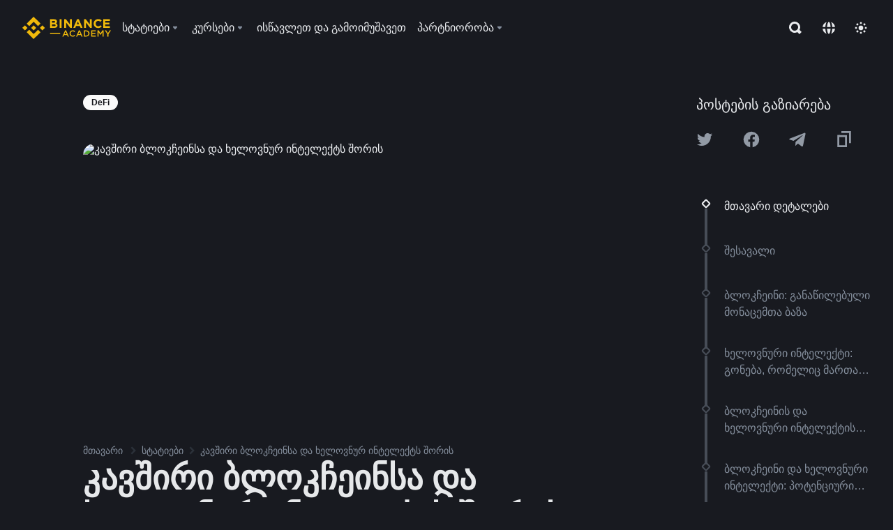

--- FILE ---
content_type: text/html; charset=utf-8
request_url: https://academy.binance.com/ka-GE/articles/the-relationship-between-blockchain-and-ai
body_size: 99004
content:
<!doctype html>
<html bn-lang="ka-GE" lang="ka-GE" dir="ltr" path-prefix="/ka-GE">
<head>
  <meta name="viewport" content="width=device-width,minimum-scale=1,maximum-scale=1,initial-scale=1,user-scalable=no" data-shuvi-head="true" /><meta charset="utf-8" /><title data-shuvi-head="true">კავშირი ბლოკჩეინსა და ხელოვნურ ინტელექტს შორის</title><meta name="twitter:card" content="summary_large_image" data-shuvi-head="true" /><meta name="twitter:site" content="@BinanceAcademy" data-shuvi-head="true" /><meta name="twitter:creator" content="@BinanceAcademy" data-shuvi-head="true" /><meta property="og:image:alt" content="Binance Academy" data-shuvi-head="true" /><meta property="og:site_name" content="Binance Academy" data-shuvi-head="true" /><meta name="description" content="გაეცანით ბლოკჩეინის და AI-ს (ხელოვნური ინტელექტის) კავშირის უსაზღვრო პოტენციალს. გაიგეთ, როგორ არის შესაძლებელი ამ კავშირით უსაფრთხოების, ეფექტურობისა და სხვა ასპექტების გაუმჯობესება." data-shuvi-head="true" /><meta property="og:title" content="კავშირი ბლოკჩეინსა და ხელოვნურ ინტელექტს შორის | Binance Academy" data-shuvi-head="true" /><meta property="og:description" content="გაეცანით ბლოკჩეინის და AI-ს (ხელოვნური ინტელექტის) კავშირის უსაზღვრო პოტენციალს. გაიგეთ, როგორ არის შესაძლებელი ამ კავშირით უსაფრთხოების, ეფექტურობისა და სხვა ასპექტების გაუმჯობესება." data-shuvi-head="true" /><meta property="og:url" content="https://academy.binance.com/ka-GE/articles/the-relationship-between-blockchain-and-ai" data-shuvi-head="true" /><meta property="og:type" content="article" data-shuvi-head="true" /><meta property="og:image" content="https://public.bnbstatic.com/static/academy/uploads/c20eb14c67da4a31886b4a8b9e3f2ddb.png" data-shuvi-head="true" /><meta http-equiv="etag" content="ea9c66c5dc93e9226fb8ad831e841feb5d8c230f" /><meta name="msapplication-TileImage" content="https://bin.bnbstatic.com/static/images/bnb-for/brand.png" /><meta name="theme-color" content="#2e2e2e" data-shuvi-head="true" /><meta name="apple-mobile-web-app-capable" content="yes" data-shuvi-head="true" /><meta name="apple-mobile-web-app-status-bar-style" content="black-translucent" data-shuvi-head="true" /><meta name="ahrefs-site-verification" content="86f2f08131d8239e3a4d73b0179d556eae74fa62209b410a64ff348f74e711ea" data-shuvi-head="true" /><meta name="google-site-verification" content="wyJEt1aEuf8X_of3aofK_Tl5WprWou38Ze4o3ZeeGts" data-shuvi-head="true" /><meta name="naver-site-verification" content="e70af2cacdaf993fe72ef9fd208822bbebc2e028" data-shuvi-head="true" /><meta name="yandex-verification" content="7e56260ff92b3c3f" data-shuvi-head="true" /><meta name="robots" content="index,follow,max-image-preview:large" data-shuvi-head="true" /><link rel="preconnect" href="https://bin.bnbstatic.com" crossorigin="anonymous" /><link rel="preconnect" href="https://public.bnbstatic.com" crossorigin="anonymous" /><link rel="preconnect" href="https://image.binance.vision" data-shuvi-head="true" /><link rel="preload" as="script" href="https://public.bnbstatic.com/unpkg/essential/essential@0.3.64.js" /><link rel="preload" as="script" href="https://public.bnbstatic.com/unpkg/vendor/vendor.umd.0.0.13.production.min.18.2.0.js" /><link rel="preload" href="https://public.bnbstatic.com/static/academy/uploads-original/c20eb14c67da4a31886b4a8b9e3f2ddb.png" data-shuvi-head="true" /><link rel="preload" href="https://bin.bnbstatic.com/static/chunks/layout-7032.97b7fd5a.js" as="script" /><link rel="preload" href="https://bin.bnbstatic.com/static/chunks/layout-a770.cde3f43d.js" as="script" /><link rel="preload" href="https://bin.bnbstatic.com/static/chunks/page-8e17.14ef9fdd.js" as="script" /><link rel="preload" as="script" href="https://bin.bnbstatic.com/static/configs/newbase/common-widget-icon.js" /><link rel="preload" as="script" href="https://public.bnbstatic.com/unpkg/themis/themis@0.0.39.js" /><link rel="preload" as="script" href="https://public.bnbstatic.com/unpkg/common-widget/vendor@1.4.18.min.js" /><link rel="preload" as="script" href="https://public.bnbstatic.com/unpkg/common-widget/utils@1.4.18.min.js" /><link rel="preload" as="script" href="https://public.bnbstatic.com/unpkg/common-widget/data@1.4.18.min.js" /><link rel="preload" as="script" href="https://public.bnbstatic.com/unpkg/common-widget/common@1.4.18.min.js" /><link rel="preload" as="script" href="https://bin.bnbstatic.com/static/polyfills.d7582762.js" /><link rel="preload" as="script" href="https://bin.bnbstatic.com/static/webpack-runtime.1e71a23a.js" /><link rel="preload" as="script" href="https://bin.bnbstatic.com/static/common/framework.3d032a6f.js" /><link rel="preload" as="script" href="https://bin.bnbstatic.com/static/main.78d5eae3.js" /><link rel="preload" as="script" href="https://public.bnbstatic.com/unpkg/config/remote-config.js" /><link rel="preload" as="script" href="https://bin.bnbstatic.com/static/js/common-widget/common-widget-render-control@0.0.1.js" /><link rel="shortcut icon" href="https://bin.bnbstatic.com/static/images/common/favicon.ico" /><link rel="apple-touch-icon" href="https://bin.bnbstatic.com/static/images/bnb-for/brand.png" /><link rel="icon" href="https://bin.bnbstatic.com/static/images/bnb-for/brand.png" /><link rel="alternate" href="https://academy.binance.com/et/articles/the-relationship-between-blockchain-and-ai" hreflang="et" data-shuvi-head="true" /><link rel="alternate" href="https://academy.binance.com/lt/articles/the-relationship-between-blockchain-and-ai" hreflang="lt" data-shuvi-head="true" /><link rel="alternate" href="https://academy.binance.com/ka-GE/articles/the-relationship-between-blockchain-and-ai" hreflang="ka" data-shuvi-head="true" /><link rel="alternate" href="https://academy.binance.com/hr-HR/articles/the-relationship-between-blockchain-and-ai" hreflang="hr-HR" data-shuvi-head="true" /><link rel="alternate" href="https://academy.binance.com/ky-KG/articles/the-relationship-between-blockchain-and-ai" hreflang="ky-KG" data-shuvi-head="true" /><link rel="alternate" href="https://www.binance.com/en/academy/articles/the-relationship-between-blockchain-and-ai" hreflang="en" data-shuvi-head="true" /><link rel="alternate" href="https://www.binance.com/fr/academy/articles/the-relationship-between-blockchain-and-ai" hreflang="fr" data-shuvi-head="true" /><link rel="alternate" href="https://www.binance.com/pl/academy/articles/the-relationship-between-blockchain-and-ai" hreflang="pl" data-shuvi-head="true" /><link rel="alternate" href="https://www.binance.com/zh-CN/academy/articles/the-relationship-between-blockchain-and-ai" hreflang="zh-Hans" data-shuvi-head="true" /><link rel="alternate" href="https://www.binance.com/zh-TC/academy/articles/the-relationship-between-blockchain-and-ai" hreflang="zh-Hant" data-shuvi-head="true" /><link rel="alternate" href="https://www.binance.com/vi/academy/articles/the-relationship-between-blockchain-and-ai" hreflang="vi" data-shuvi-head="true" /><link rel="alternate" href="https://www.binance.com/ar/academy/articles/the-relationship-between-blockchain-and-ai" hreflang="ar" data-shuvi-head="true" /><link rel="alternate" href="https://www.binance.com/ru/academy/articles/the-relationship-between-blockchain-and-ai" hreflang="ru" data-shuvi-head="true" /><link rel="alternate" href="https://www.binance.com/es/academy/articles/the-relationship-between-blockchain-and-ai" hreflang="es" data-shuvi-head="true" /><link rel="alternate" href="https://www.binance.com/pt-BR/academy/articles/the-relationship-between-blockchain-and-ai" hreflang="pt-BR" data-shuvi-head="true" /><link rel="alternate" href="https://www.binance.com/it/academy/articles/the-relationship-between-blockchain-and-ai" hreflang="it" data-shuvi-head="true" /><link rel="alternate" href="https://www.binance.com/id/academy/articles/the-relationship-between-blockchain-and-ai" hreflang="id" data-shuvi-head="true" /><link rel="alternate" href="https://www.binance.com/uk-UA/academy/articles/the-relationship-between-blockchain-and-ai" hreflang="uk" data-shuvi-head="true" /><link rel="alternate" href="https://www.binance.com/cs/academy/articles/the-relationship-between-blockchain-and-ai" hreflang="cs-CZ" data-shuvi-head="true" /><link rel="alternate" href="https://www.binance.com/bg/academy/articles/the-relationship-between-blockchain-and-ai" hreflang="bg" data-shuvi-head="true" /><link rel="alternate" href="https://www.binance.com/lv/academy/articles/the-relationship-between-blockchain-and-ai" hreflang="lv" data-shuvi-head="true" /><link rel="alternate" href="https://www.binance.com/sv/academy/articles/the-relationship-between-blockchain-and-ai" hreflang="sv" data-shuvi-head="true" /><link rel="alternate" href="https://www.binance.com/sk/academy/articles/the-relationship-between-blockchain-and-ai" hreflang="sk" data-shuvi-head="true" /><link rel="alternate" href="https://www.binance.com/da-DK/academy/articles/the-relationship-between-blockchain-and-ai" hreflang="da" data-shuvi-head="true" /><link rel="alternate" href="https://www.binance.com/ro/academy/articles/the-relationship-between-blockchain-and-ai" hreflang="ro" data-shuvi-head="true" /><link rel="alternate" href="https://www.binance.com/hu/academy/articles/the-relationship-between-blockchain-and-ai" hreflang="hu" data-shuvi-head="true" /><link rel="alternate" href="https://www.binance.com/el/academy/articles/the-relationship-between-blockchain-and-ai" hreflang="el" data-shuvi-head="true" /><link rel="alternate" href="https://www.binance.com/de/academy/articles/the-relationship-between-blockchain-and-ai" hreflang="de" data-shuvi-head="true" /><link rel="alternate" href="https://www.binance.com/ja/academy/articles/the-relationship-between-blockchain-and-ai" hreflang="ja" data-shuvi-head="true" /><link rel="alternate" href="https://www.binance.com/az-AZ/academy/articles/the-relationship-between-blockchain-and-ai" hreflang="az-AZ" data-shuvi-head="true" /><link rel="alternate" href="https://www.binance.com/kk-KZ/academy/articles/the-relationship-between-blockchain-and-ai" hreflang="kk-KZ" data-shuvi-head="true" /><link rel="alternate" hreflang="x-default" href="https://www.binance.com/en/academy/articles/the-relationship-between-blockchain-and-ai" data-shuvi-head="true" /><link rel="shortcut icon" href="https://bin.bnbstatic.com/image/academy/ico/favicon.ico" data-shuvi-head="true" /><link rel="icon" type="image/x-icon" sizes="16x16 32x32" href="https://bin.bnbstatic.com/image/academy/ico/favicon.ico" data-shuvi-head="true" /><link rel="icon" sizes="32x32" href="https://bin.bnbstatic.com/image/academy/ico/favicon-32.png" data-shuvi-head="true" /><link rel="icon" sizes="192x192" href="https://bin.bnbstatic.com/image/academy/ico/favicon-192.png" data-shuvi-head="true" /><link rel="apple-touch-icon" sizes="152x152" href="https://bin.bnbstatic.com/image/academy/ico/favicon-152.png" data-shuvi-head="true" /><link rel="apple-touch-icon" sizes="144x144" href="https://bin.bnbstatic.com/image/academy/ico/favicon-144.png" data-shuvi-head="true" /><link rel="apple-touch-icon" sizes="120x120" href="https://bin.bnbstatic.com/image/academy/ico/favicon-120.png" data-shuvi-head="true" /><link rel="apple-touch-icon" sizes="114x114" href="https://bin.bnbstatic.com/image/academy/ico/favicon-114.png" data-shuvi-head="true" /><link rel="apple-touch-icon" sizes="180x180" href="https://bin.bnbstatic.com/image/academy/ico/favicon-180.png" data-shuvi-head="true" /><link rel="apple-touch-icon" sizes="72x72" href="https://bin.bnbstatic.com/image/academy/ico/favicon-72.png" data-shuvi-head="true" /><link rel="apple-touch-icon" sizes="57x57" href="https://bin.bnbstatic.com/image/academy/ico/favicon-57.png" data-shuvi-head="true" /><link rel="manifest" href="/manifest.json" data-shuvi-head="true" /><link rel="canonical" href="https://academy.binance.com/ka-GE/articles/the-relationship-between-blockchain-and-ai" data-shuvi-head="true" /><script id="OneTrust-sdk" nonce="d8a3b4e4-3e3f-4604-9617-bff4bf16a7fb">(function() {const agent = typeof navigator !== 'undefined' ? navigator.userAgent : '';const REGEX_MATCH_CLIENT_TYPE = /BNC\/([0-9.]+) \(([a-zA-Z]+) ([0-9.]+)\)/;const isMiniApp = typeof window !== 'undefined' && window.__NEZHA_BRIDGE__ && !window.__NEZHA_BRIDGE__.postAction;if(REGEX_MATCH_CLIENT_TYPE.test(agent) || isMiniApp){return null;}function getJSON(str) {try {return JSON.parse(str);} catch (e) {return {};}}var AutoBlockScriptMap = getJSON('{"binance.com":"https://cdn.cookielaw.org/consent/e21a0e13-40c2-48a6-9ca2-57738356cdab/OtAutoBlock.js","binance.info":"https://cdn.cookielaw.org/consent/03246444-2043-432d-afae-413a91f535e9/OtAutoBlock.js","binance.me":"https://cdn.cookielaw.org/consent/39df5304-ea83-4bd5-8550-d57bca54d95a/OtAutoBlock.js","binance.bh":"https://cdn.cookielaw.org/consent/0196a4bb-fb7b-7ae6-a24c-893547b9e467/OtAutoBlock.js"}');var SDKStubInfoMap = getJSON('{"binance.com":{"src":"https://cdn.cookielaw.org/scripttemplates/otSDKStub.js","hash":"e21a0e13-40c2-48a6-9ca2-57738356cdab"},"binance.info":{"src":"https://cdn.cookielaw.org/scripttemplates/otSDKStub.js","hash":"03246444-2043-432d-afae-413a91f535e9"},"binance.me":{"src":"https://cdn.cookielaw.org/scripttemplates/otSDKStub.js","hash":"39df5304-ea83-4bd5-8550-d57bca54d95a"}, "binance.bh":{"src":"https://cdn.cookielaw.org/scripttemplates/otSDKStub.js","hash":"0196a4bb-fb7b-7ae6-a24c-893547b9e467"}}');var domain = location.hostname.split('.').slice(-2).join('.');function isString(str) {return str && typeof str === 'string';};var AutoBlockScript = AutoBlockScriptMap[domain];var stubInfo = SDKStubInfoMap[domain] || {};var SDKStubSrc = stubInfo.src;var SDKStubHash = stubInfo.hash;var injectAutoBlock = isString(AutoBlockScript);var injectSDKStub = isString(SDKStubSrc) && isString(SDKStubHash);if (injectAutoBlock) {var script = document.createElement('script');script.src = AutoBlockScript;script.type = 'text/javascript';script.async = false;document.head.appendChild(script);}if (injectSDKStub) {var lang = document.documentElement['bn-lang'] || document.documentElement.lang;var htmlLang = lang && lang.substr(0, 2) || 'en';var script = document.createElement('script');script.src = SDKStubSrc;script.type = 'text/javascript';script.async = false;script.setAttribute('charSet', 'UTF-8');script.setAttribute('data-domain-script', SDKStubHash);script.setAttribute('data-language', htmlLang);document.head.appendChild(script);var s = document.createElement('script');s.type = 'text/javascript';s.innerHTML = 'function OptanonWrapper() {};';s.nonce = 'd8a3b4e4-3e3f-4604-9617-bff4bf16a7fb';document.head.appendChild(s);var ss = document.createElement('script');ss.src = 'https://bin.bnbstatic.com/static/one-trust/onetrust-trigger.js';ss.type = 'text/javascript';script.async = false;ss.setAttribute('charSet', 'UTF-8');ss.setAttribute('data-domain-script', SDKStubHash);document.head.appendChild(ss);}}())</script><script id="Reporter-init" nonce="d8a3b4e4-3e3f-4604-9617-bff4bf16a7fb">window._bn_reporter = window._bn_reporter || [];window._bn_reporter_version = '4.3.16';function reportEvent(data) {window._bn_reporter.push(data);}reportEvent({key: "init",data: {"packageName":"academy-new-ui","apiId":"cc1ljun9gpbp8ciciolg","apiDomain":"https://api.saasexch.com","ssr":true,"COMMIT_HEAD":"ea9c66c5dc93e9226fb8ad831e841feb5d8c230f","pikaVersion":"0.6.14","traceId":"46c0c5c0-7933-4c75-ab71-2a847a17fa2c","analyticsId":"academy-new-ui,Frontend,clo2j8z8210033390t2tsoa811q0"}});const now = Date.now();reportEvent({key: "traceReporter",data: {name: 'PIKA_HTML_ENTRY_START',startTime: now,timestamp: now,id: 1,duration: 0,endTime: now}});window.addEventListener('error', function (event) {try {var _URL, _URL2;var target = event.target || event.srcElement;var isTarget = ['LINK', 'SCRIPT', 'IMG'].indexOf(target.nodeName) !== -1;if (!isTarget) {return;}var link = target.src || target.href;if (window.location.href.indexOf(link) === 0) {return;}var data = {event: {phost: window.location.host,ppath: window.location.pathname,host: (_URL = new URL(link)) === null || _URL === void 0 ? void 0 : _URL.host,path: (_URL2 = new URL(link)) === null || _URL2 === void 0 ? void 0 : _URL2.pathname,net_err_exist: true}};reportEvent({key: "reportMonitorEvent",data: {data: data}});} catch (e) {console.error('static resource monitor', e);}}, true);</script><script type="application/ld+json" data-shuvi-head="true" nonce="d8a3b4e4-3e3f-4604-9617-bff4bf16a7fb">{"@context":"https://schema.org","@type":"Article","datePublished":"2023-11-20T12:15:50.000Z","description":"გაეცანით ბლოკჩეინის და AI-ს (ხელოვნური ინტელექტის) კავშირის უსაზღვრო პოტენციალს. გაიგეთ, როგორ არის შესაძლებელი ამ კავშირით უსაფრთხოების, ეფექტურობისა და სხვა ასპექტების გაუმჯობესება.","mainEntityOfPage":{"@type":"WebPage","@id":"https://academy.binance.com/ka/articles/the-relationship-between-blockchain-and-ai"},"headline":"კავშირი ბლოკჩეინსა და ხელოვნურ ინტელექტს შორის","image":["https://public.bnbstatic.com/static/academy/uploads/c20eb14c67da4a31886b4a8b9e3f2ddb.png"],"dateModified":"2024-07-29T11:56:38.000Z","author":{"@type":"Person","name":"Binance Academy"},"publisher":{"@type":"Organization","name":"Binance Academy","logo":{"@type":"ImageObject","url":"https://bin.bnbstatic.com/image/academy/apple-touch-icon.png"}}}</script><link rel="stylesheet" href="https://bin.bnbstatic.com/static/css/e7fd988f.chunk.css" /><link rel="stylesheet" href="https://bin.bnbstatic.com/static/css/ddfae176.chunk.css" /><link rel="stylesheet" href="https://bin.bnbstatic.com/static/css/7b29bf44.chunk.css" /><link rel="stylesheet" href="https://public.bnbstatic.com/unpkg/common-widget/extension@1.4.18.css" /><link rel="stylesheet" href="https://public.bnbstatic.com/unpkg/common-widget/vendor@1.4.18.css" /><link rel="stylesheet" href="https://public.bnbstatic.com/unpkg/common-widget/common@1.4.18.css" /><style id="webstudio-universal-uikit-colors" data-shuvi-head="true">body { --color-sell: #F6465D; --color-textSell: #F6465D; --color-sellHover: #FF707E; --color-depthSellBg: #35141D; --color-buy: #0ECB81; --color-textBuy: #0ECB81; --color-buyHover: #32D993; --color-depthBuyBg: #102821; --color-line: #2B3139; --color-outlineHover: #6A4403; --color-primary: #FCD535; --color-primaryHover: #F0B90B; --color-error: #F6465D; --color-errorBg: #35141D; --color-success: #0ECB81; --color-successBg: #102821; --color-disable: #474D57; --color-iconNormal: #848E9C; --color-textWhite: #FFFFFF; --color-textGray: #EAECEF; --color-textBlack: #0B0E11; --color-textPrimary: #EAECEF; --color-textSecondary: #B7BDC6; --color-textThird: #848E9C; --color-textDisabled: #5E6673; --color-textBrand: #F0B90B; --color-textToast: #A37200; --color-bg: #181A20; --color-bg1: #181A20; --color-bg2: #0B0E11; --color-bg3: #2B3139; --color-bg4: #5E6673; --color-bg6: #202630; --color-bg7: #191A1F; --color-popupBg: #1E2329; --color-badgeBg: #2D2A20; --color-selectedBg: #1E2026; --color-gradientBrand: linear-gradient(180deg, #F8D12F 0%, #F0B90B 100%); --color-gradientPrimary: linear-gradient(295.27deg, #15141A 0%, #474D57 84.52%); --color-BasicBg: #181A20; background-color: var(--color-BasicBg); --color-SecondaryBg: #0B0E11; --color-Input: #2B3139; --color-InputLine: #474D57; --color-CardBg: #1E2329; --color-Vessel: #1E2329; --color-Line: #2B3139; --color-DisableBtn: #2B3139; --color-DisabledText: #5E6673; --color-DisableText: #5E6673; --color-TertiaryText: #848E9C; --color-SecondaryText: #B7BDC6; --color-PrimaryText: #EAECEF; color: var(--color-PrimaryText); --color-RedGreenBgText: #FFFFFF; --color-EmphasizeText: #FF693D; --color-TextOnGray: #EAECEF; --color-TextOnYellow: #202630; --color-IconNormal: #848E9C; --color-LiteBg1: #202630; --color-LiteBg2: #191A1F; --color-BtnBg: #FCD535; --color-PrimaryYellow: #F0B90B; --color-TextLink: #F0B90B; --color-TradeBg: #0B0E11; --color-TextToast: #A37200; --color-DepthSellBg: #35141D; --color-SellHover: #FF707E; --color-Sell: #F6465D; --color-TextSell: #F6465D; --color-DepthBuyBg: #102821; --color-BuyHover: #32D993; --color-Buy: #2EBD85; --color-TextBuy: #2EBD85; --color-Error: #F6465D; --color-SuccessBg: #102821; --color-Success: #2EBD85; --color-TagBg: #474D57; --color-Grid: #2B3139; --color-Placeholder: #474D57; --color-ToastBg: #707A8A; --color-TwoColorIcon: #CACED3; --color-ErrorBg: rgba(246, 70, 93, 0.1); --color-BadgeBg: rgba(240,185,11,0.1); --color-Popup: #1E2329; --color-Mask: rgba(0, 0, 0, 0.6); --color-WidgetSecondaryBg: rgba(255, 255, 255, 0.08); --color-ContainerBg: #1E2026; --color-YellowAlpha01: rgba(252, 213, 53, 0.2); --color-YellowAlpha02: rgba(252, 213, 53, 0.2); --color-RedAlpha01: rgba(246, 60, 85, 0.2); --color-RedAlpha02: rgba(246, 60, 85, 0.2); --color-GreenAlpha01: rgba(40, 164, 115, 0.2); --color-GreenAlpha02: rgba(40, 164, 115, 0.2); --color-ChatBg: #1A1E25; --color-LineAlpha: rgba(255, 255, 255, 0.08); --color-WidgetPrimaryBg: rgba(255, 255, 255, 0.1); --color-ChatBubble: #1E2329; --color-ChatBubble2: #2D3E59; --color-ChatInput: rgba(41, 49, 61, 0.95); --color-ChatName: #F0B90B; --color-ChatSysMsg: #1C2229; --color-ChatCard: #212731; --color-ChatCard2: #243042; --color-ChatRed: #30222B; --color-ParagraphText: #EAECEF; }</style><style id="header-footer-global-style" data-shuvi-head="true"> #__APP_HEADER { display: none; } #__APP_FOOTER { display: none; } #__APP_SIDEBAR { display: none; width: 100%; }</style><style data-emotion="0 gpt1ua 1r6yh41 1b5iq0k 14hpydf 1v61pla 5x6ly7 jz96yu 1qn7ove vfu0ph 1l3piql 184cf1x 9tpv1t 6fjuig 1raq60b vd8035 1uoge8i rs1nch 3kwgah 1wz0uwi 9yb1nc 1pzaur4 7bjblz kvcvp2 161v6bq 1ebnygn kxtk92 vurnku lc3py3 1srb089 7j3h8v 1i1uk6i 1589nlc 1pysja1 1xgr03x 6kqcas sdffkd 1mkynsd dn9hvd p5ucyd e17nie vsco81 1t100c7 11vxal7 2vncqk gey7ei jaa7jg 912yg7 1mizem0 1dhhx95 4cffwv 81xrsn 1cx5lu cerzed yhaz4t 1vkvfxu vq45pg k8ptnh 16jcxb6 ce9xkk 1hyfx7x 72bqas 11r9jcz 1n5t02q 19midj6 1wnc168 1h690ep 15e7zpq gbh2au 80dcm8 1sg6x9n 1dpv2l8 klm9o7 9uy14h ofovah 4151bc 1ouokj1 8sesaq 1bzb8nq exuvue aa2yx7 1uhxyyb wcquo4 190yvx7 1yjvs5a hy4spq 1xq39uu 11vn4ca z2h5go 1j75qc1 16ht4fr 1urk028 fbxu07 1ylexj7 1iqe90x 15yt89c orkytx jyb3wi kvhcte n840jb 10t0ciq 1olcmky 14bgbm8 zzqkfp 1u83isv sem8rv 9gsdo8 y8fvs3 19isz4n rt5tsv wmdkuy 178mx5l 1g8a46g i0wrvs 7om86i 16q9gkz 19memkk 1xvgv7v 1umq912 1e09tat 150guxl 1h71c3u 1ds83c4 1bhd1jv 1kcjytu 7xpimc 1dppqwg mxw3i0 1m7wotv 1j7lcvj 146b2k0 s6fc93 1b3jcwj tyfyof 7w2sz5 aw8b5k trujsm 1t22upd 10q2gn9 1uob4wx 17ajlgz 1v5nip4 q0otfg 1na5z9x 1w61aiz 1jwvkbr 13mvpid uj36ri l5kcek 1gt3d73 16vp4e4 1q9ubii 14svusm 1me7odh 1gtiget w16pwf klxly9 19tzqe5 1uwv4sg uivgo rrl3y3 ms83d 1mfvteg 12ke8jn 1y6whvv 8n45wr 1ewqh5z 1ur574i 9q4ls1 1iv3lam 1pyf6yx b4hum0 animation-hqgv56 s1f3ec">.css-gpt1ua{position:fixed;top:80px;right:16px;max-height:100%;max-width:343px;width:100%;z-index:9;pointer-events:none;}.css-1r6yh41{position:relative;height:80px;-webkit-box-pack:justify;-webkit-justify-content:space-between;-ms-flex-pack:justify;justify-content:space-between;-webkit-align-items:center;-webkit-box-align:center;-ms-flex-align:center;align-items:center;background-color:#181A20;color:#EAECEF;padding-left:16px;padding-right:16px;display:-webkit-box;display:-webkit-flex;display:-ms-flexbox;display:flex;}@media screen and (min-width:768px){.css-1r6yh41{padding-left:24px;padding-right:24px;}}.css-1b5iq0k{-webkit-flex:0 0 127px;-ms-flex:0 0 127px;flex:0 0 127px;width:127px;margin-left:8px;margin-right:8px;}.css-14hpydf{color:#F0B90B;width:100%;display:block;}.css-1v61pla{box-sizing:border-box;margin:0;min-width:0;display:none;color:#EAECEF;width:100%;-webkit-align-items:center;-webkit-box-align:center;-ms-flex-align:center;align-items:center;}@media screen and (min-width:768px){.css-1v61pla{display:none;}}@media screen and (min-width:1200px){.css-1v61pla{display:-webkit-box;display:-webkit-flex;display:-ms-flexbox;display:flex;}}.css-5x6ly7{box-sizing:border-box;margin:0;min-width:0;display:-webkit-box;display:-webkit-flex;display:-ms-flexbox;display:flex;-webkit-flex:1;-ms-flex:1;flex:1;-webkit-align-items:center;-webkit-box-align:center;-ms-flex-align:center;align-items:center;}.css-jz96yu{margin-left:8px;margin-right:8px;display:-webkit-inline-box;display:-webkit-inline-flex;display:-ms-inline-flexbox;display:inline-flex;position:relative;}.css-jz96yu:hover::after,.css-jz96yu:focus-within::after{bottom:auto;border-color:transparent transparent #FFFFFF transparent;display:block;-webkit-filter:drop-shadow(0px -1px 1px rgba(0,0,0,0.1));filter:drop-shadow(0px -1px 1px rgba(0,0,0,0.1));left:50%;margin-left:-8px;right:auto;top:100%;}.css-jz96yu.wrapper--open .e1ysg5on1{display:block;}.css-1qn7ove{-webkit-align-items:center;-webkit-box-align:center;-ms-flex-align:center;align-items:center;display:-webkit-box;display:-webkit-flex;display:-ms-flexbox;display:flex;height:40px;line-height:40px;-webkit-align-items:center;-webkit-box-align:center;-ms-flex-align:center;align-items:center;}.css-vfu0ph{box-sizing:border-box;margin:0;min-width:0;font-size:16ppx;outline:none;cursor:pointer;color:#EAECEF;-webkit-align-items:center;-webkit-box-align:center;-ms-flex-align:center;align-items:center;position:relative;-webkit-text-decoration:none;text-decoration:none;height:40px;line-height:40px;}.css-vfu0ph.active,.css-vfu0ph:hover{color:#F0B90B;}.css-1l3piql{box-sizing:border-box;margin:0;min-width:0;color:#848E9C;width:16px;height:16px;font-size:16px;fill:#EAECEF;fill:#848E9C;width:1em;height:1em;}.css-184cf1x{display:none;position:absolute;width:-webkit-max-content;width:-moz-max-content;width:max-content;z-index:1000;bottom:auto;left:auto;padding:20px 0 0 0;right:auto;top:100%;}.css-9tpv1t{background-color:#1E2329;border-radius:4px;box-shadow:0px 0px 20px rgba(0,0,0,0.08);position:relative;}.css-6fjuig{box-sizing:border-box;margin:0;min-width:0;display:-webkit-box;display:-webkit-flex;display:-ms-flexbox;display:flex;-webkit-flex-direction:column;-ms-flex-direction:column;flex-direction:column;padding:24px;padding-bottom:16px;}.css-1raq60b{box-sizing:border-box;margin:0;min-width:0;display:-webkit-box;display:-webkit-flex;display:-ms-flexbox;display:flex;-webkit-flex-direction:column;-ms-flex-direction:column;flex-direction:column;}@media screen and (min-width:1200px){.css-1raq60b{-webkit-flex-direction:row;-ms-flex-direction:row;flex-direction:row;}}.css-vd8035{box-sizing:border-box;margin:0;min-width:0;display:-webkit-box;display:-webkit-flex;display:-ms-flexbox;display:flex;-webkit-align-items:center;-webkit-box-align:center;-ms-flex-align:center;align-items:center;border-radius:8px;background:transparent;cursor:pointer;min-width:200px;}.css-vd8035 extraHeadline{font-weight:600;font-size:56px;line-height:64px;}.css-vd8035 headline1{font-weight:600;font-size:48px;line-height:56px;}.css-vd8035 headline2{font-weight:600;font-size:40px;line-height:48px;}.css-vd8035 headline3{font-weight:600;font-size:32px;line-height:40px;}.css-vd8035 headline4{font-weight:600;font-size:28px;line-height:36px;}.css-vd8035 headline5{font-weight:600;font-size:24px;line-height:32px;}.css-vd8035 headline6{font-weight:500;font-size:20px;line-height:28px;}.css-vd8035 largeBody{font-weight:400;font-size:20px;line-height:28px;}.css-vd8035 mediumBody{font-weight:300;font-size:18px;line-height:28px;}.css-vd8035 subtitle1{font-weight:500;font-size:16px;line-height:24px;}.css-vd8035 subtitle2{font-weight:500;font-size:14px;line-height:20px;}.css-vd8035 body1{font-weight:400;font-size:16px;line-height:24px;}.css-vd8035 body2{font-weight:400;font-size:14px;line-height:20px;}.css-vd8035 captionSub{font-weight:500;font-size:12px;line-height:16px;}.css-vd8035 caption{font-weight:400;font-size:12px;line-height:16px;}.css-vd8035 largeLink{font-weight:500;font-size:20px;line-height:20px;-webkit-text-decoration:underline;text-decoration:underline;}.css-vd8035 linkBody{font-weight:500;font-size:14px;line-height:20px;-webkit-text-decoration:underline;text-decoration:underline;}.css-vd8035 addressLink{font-weight:400;font-size:14px;line-height:20px;-webkit-text-decoration:underline;text-decoration:underline;}.css-vd8035 linkCaption{font-weight:500;font-size:12px;line-height:16px;-webkit-text-decoration:underline;text-decoration:underline;}.css-vd8035 primaryNum1{font-weight:600;font-size:32px;line-height:40px;}.css-vd8035 primaryNum2{font-weight:600;font-size:28px;line-height:36px;}.css-vd8035 primaryNum3{font-weight:600;font-size:24px;line-height:32px;}.css-vd8035 secondaryNum1{font-weight:500;font-size:20px;line-height:28px;}.css-vd8035 secondaryNum2{font-weight:500;font-size:16px;line-height:24px;}.css-vd8035 tertiaryNum1{font-weight:500;font-size:14px;line-height:20px;}.css-vd8035 tertiaryNum2{font-weight:500;font-size:12px;line-height:16px;}.css-vd8035 tertiaryNum3{font-weight:400;font-size:12px;line-height:16px;}.css-vd8035 formLabel{font-weight:400;font-size:14px;line-height:16px;color:#EAECEF;}.css-vd8035 formLabelSmall{font-weight:400;font-size:12px;line-height:16px;color:#EAECEF;}.css-vd8035 formLabelDisabled{font-weight:400;font-size:14px;line-height:16px;color:#5E6673;cursor:not-allowed;}.css-vd8035 formLabelSmallDisabled{font-weight:400;font-size:12px;line-height:16px;color:#5E6673;cursor:not-allowed;}.css-vd8035 checkbox{font-weight:400;font-size:14px;line-height:1.43;color:#EAECEF;cursor:pointer;}.css-vd8035 checkboxDisabled{font-weight:400;font-size:14px;line-height:1.43;color:#5E6673;cursor:not-allowed;}.css-vd8035 infoHelperText{height:24px;line-height:24px;font-size:12px;color:#848E9C;}.css-vd8035 errorHelperText{height:24px;line-height:24px;font-size:12px;color:#F6465D;}.css-vd8035 dottedUnderline{font-weight:400;font-size:14px;line-height:16px;color:#EAECEF;border-bottom-width:1px;border-bottom-style:dashed;border-bottom-color:#848E9C;}.css-vd8035 title2{font-weight:600;font-size:48px;line-height:56px;}.css-vd8035 title3{font-weight:600;font-size:40px;line-height:48px;}.css-vd8035 title4{font-weight:600;font-size:32px;line-height:40px;}.css-vd8035 title5{font-weight:600;font-size:24px;line-height:28px;}.css-vd8035 largeText{font-weight:400;font-size:24px;line-height:28px;}.css-vd8035 title6{font-weight:500;font-size:20px;line-height:24px;}.css-vd8035 heading{font-family:inherit;line-height:1.25;font-weight:heading;}.css-vd8035 display{font-family:inherit;font-weight:heading;line-height:1.25;font-size:28px;}@media screen and (min-width:768px){.css-vd8035 display{font-size:32px;}}@media screen and (min-width:1200px){.css-vd8035 display{font-size:7px;}}.css-vd8035 caps{text-transform:uppercase;-webkit-letter-spacing:0.1em;-moz-letter-spacing:0.1em;-ms-letter-spacing:0.1em;letter-spacing:0.1em;}.css-vd8035 h1{font-weight:600;font-size:24px;line-height:30px;}@media screen and (min-width:768px){.css-vd8035 h1{font-size:28px;line-height:32px;}}@media screen and (min-width:1200px){.css-vd8035 h1{font-size:32px;line-height:40px;}}.css-vd8035 h2{font-weight:400;font-size:24px;line-height:30px;}.css-vd8035 h3{font-weight:500;font-size:20px;line-height:28px;}.css-vd8035 h4{font-weight:600;font-size:16px;line-height:22px;}.css-vd8035 h5{font-weight:600;font-size:16px;}.css-vd8035 h6{font-weight:600;font-size:14px;}.css-vd8035 label1{font-weight:500;font-size:20px;line-height:26px;}.css-vd8035 label2{font-weight:500;font-size:16px;line-height:22px;}@media screen and (min-width:768px){.css-vd8035 label2{font-size:18px;line-height:24px;}}.css-vd8035 label3{font-weight:400;font-size:16px;line-height:22px;}@media screen and (min-width:768px){.css-vd8035 label3{font-weight:500;}}.css-vd8035 label4{font-weight:500;font-size:14px;line-height:20px;}.css-vd8035 label5{font-weight:400;font-size:14px;line-height:20px;}.css-vd8035 label6{font-weight:400;font-size:13px;line-height:18px;}.css-vd8035 label7{font-weight:500;font-size:12px;line-height:16px;}.css-vd8035 label8{font-weight:400;font-size:12px;line-height:16px;}.css-vd8035 p1{font-weight:400;font-size:14px;line-height:20px;}.css-vd8035 p2{font-weight:400;font-size:12px;}.css-1uoge8i{box-sizing:border-box;margin:0;min-width:0;margin-right:16px;}.css-rs1nch{box-sizing:border-box;margin:0;min-width:0;display:-webkit-box;display:-webkit-flex;display:-ms-flexbox;display:flex;border-radius:50%;-webkit-box-pack:center;-webkit-justify-content:center;-ms-flex-pack:center;justify-content:center;-webkit-align-items:center;-webkit-box-align:center;-ms-flex-align:center;align-items:center;width:40px;height:40px;background-color:#2B3139;}.css-3kwgah{box-sizing:border-box;margin:0;min-width:0;color:currentColor;width:24px;height:24px;font-size:24px;fill:#EAECEF;fill:currentColor;width:1em;height:1em;}.css-1wz0uwi{box-sizing:border-box;margin:0;min-width:0;display:-webkit-box;display:-webkit-flex;display:-ms-flexbox;display:flex;-webkit-flex-direction:column;-ms-flex-direction:column;flex-direction:column;-webkit-align-items:flex-start;-webkit-box-align:flex-start;-ms-flex-align:flex-start;align-items:flex-start;}.css-9yb1nc{box-sizing:border-box;margin:0;min-width:0;font-size:14px;font-weight:500;line-height:20px;width:242px;white-space:nowrap;overflow:hidden;text-overflow:ellipsis;}.css-1pzaur4{box-sizing:border-box;margin:0;min-width:0;font-size:14px;font-weight:400;line-height:20px;color:#848E9C;}.css-7bjblz{box-sizing:border-box;margin:0;min-width:0;margin-top:16px;}@media screen and (min-width:1200px){.css-7bjblz{margin-top:0;}}.css-kvcvp2{box-sizing:border-box;margin:0;min-width:0;display:-webkit-box;display:-webkit-flex;display:-ms-flexbox;display:flex;-webkit-box-flex:1;-webkit-flex-grow:1;-ms-flex-positive:1;flex-grow:1;-webkit-flex-direction:column;-ms-flex-direction:column;flex-direction:column;}.css-161v6bq{box-sizing:border-box;margin:0;min-width:0;font-weight:500;font-size:14px;line-height:20px;padding-top:16px;padding-bottom:16px;color:#5E6673;}.css-1ebnygn{padding-bottom:16px;}.css-kxtk92{box-sizing:border-box;margin:0;min-width:0;color:#F0B90B;width:24px;height:24px;font-size:24px;fill:#EAECEF;fill:#F0B90B;width:1em;height:1em;}.css-vurnku{box-sizing:border-box;margin:0;min-width:0;}.css-lc3py3{box-sizing:border-box;margin:0;min-width:0;padding-bottom:16px;}.css-1srb089{box-sizing:border-box;margin:0;min-width:0;padding-left:24px;padding-right:24px;padding-bottom:8px;}.css-7j3h8v{box-sizing:border-box;margin:0;min-width:0;display:-webkit-box;display:-webkit-flex;display:-ms-flexbox;display:flex;border-radius:8px;padding:16px;}.css-1i1uk6i{box-sizing:border-box;margin:0;min-width:0;margin-right:16px;width:202px;}.css-1589nlc{box-sizing:border-box;margin:0;min-width:0;display:-webkit-box;display:-webkit-flex;display:-ms-flexbox;display:flex;border-radius:8px;cursor:pointer;padding:13px 16px;-webkit-box-pack:justify;-webkit-justify-content:space-between;-ms-flex-pack:justify;justify-content:space-between;-webkit-align-items:center;-webkit-box-align:center;-ms-flex-align:center;align-items:center;}.css-1589nlc:hover{background-color:#2B3139;}.css-1589nlc:hover .child{opacity:1;}.css-1pysja1{box-sizing:border-box;margin:0;min-width:0;-webkit-flex:1;-ms-flex:1;flex:1;}.css-1xgr03x{vertical-align:middle;width:16px;height:16px;}.css-6kqcas{box-sizing:border-box;margin:0;min-width:0;border-radius:8px;background-color:#2B3139;width:320px;}.css-sdffkd{box-sizing:border-box;margin:0;min-width:0;display:-webkit-box;display:-webkit-flex;display:-ms-flexbox;display:flex;cursor:pointer;padding:13px 16px;-webkit-box-pack:justify;-webkit-justify-content:space-between;-ms-flex-pack:justify;justify-content:space-between;-webkit-align-items:center;-webkit-box-align:center;-ms-flex-align:center;align-items:center;}.css-sdffkd:hover{background-color:#2B3139;}.css-sdffkd:hover .child{opacity:1;}.css-1mkynsd{opacity:0;-webkit-transition:all .3s ease-in-out;transition:all .3s ease-in-out;vertical-align:middle;width:16px;height:16px;color:#C99400;}.css-dn9hvd{box-sizing:border-box;margin:0;min-width:0;font-size:16ppx;outline:none;cursor:pointer;color:#EAECEF;-webkit-align-items:center;-webkit-box-align:center;-ms-flex-align:center;align-items:center;position:relative;-webkit-text-decoration:none;text-decoration:none;height:40px;line-height:40px;margin-left:8px;margin-right:8px;}.css-dn9hvd.active,.css-dn9hvd:hover{color:#F0B90B;}.css-p5ucyd{box-sizing:border-box;margin:0;min-width:0;display:-webkit-box;display:-webkit-flex;display:-ms-flexbox;display:flex;border-radius:8px;-webkit-align-items:center;-webkit-box-align:center;-ms-flex-align:center;align-items:center;border-radius:8px;background:transparent;cursor:pointer;min-width:200px;padding:16px;}.css-p5ucyd default{word-break:keep-all;color:#181A20;border-radius:4px;min-height:24px;border:none;}.css-p5ucyd default:disabled{cursor:not-allowed;background-image:none;background-color:#474D57;color:#5E6673;}.css-p5ucyd default:hover:not(:disabled):not(:active){box-shadow:none;}.css-p5ucyd default.inactive{opacity:0.3;cursor:not-allowed;}.css-p5ucyd primary{word-break:keep-all;color:#181A20;border-radius:4px;min-height:24px;border:none;background-image:none;background-color:#FCD535;}.css-p5ucyd primary:disabled{cursor:not-allowed;background-image:none;background-color:#474D57;color:#5E6673;}.css-p5ucyd primary:hover:not(:disabled):not(:active){box-shadow:none;}.css-p5ucyd primary.inactive{background-color:#FCD535;opacity:0.3;color:#181A20;cursor:not-allowed;}.css-p5ucyd primary:hover:not(:disabled):not(:active):not(.inactive){box-shadow:none;background-image:none;background-color:#FCD535;opacity:0.9;}.css-p5ucyd primary:active:not(:disabled):not(.inactive){background-image:none;background-color:#F0B90B;}.css-p5ucyd primary:disabled:not(.inactive){background-color:#474D57;color:#5E6673;cursor:not-allowed;}.css-p5ucyd secondary{word-break:keep-all;color:#EAECEF;border-radius:4px;min-height:24px;border:none;background-color:#474D57;background-image:none;}.css-p5ucyd secondary:disabled{cursor:not-allowed;box-shadow:none;color:#5E6673;background-color:#2B3139;}.css-p5ucyd secondary:hover:not(:disabled):not(:active){box-shadow:none;}.css-p5ucyd secondary.inactive{background-color:#474D57;opacity:0.3;cursor:not-allowed;}.css-p5ucyd secondary:hover:not(:disabled):not(:active):not(.inactive){box-shadow:none;background-image:none;background-color:#2B3139;}.css-p5ucyd secondary:active:not(:disabled):not(.inactive){box-shadow:none;background-color:#5E6673;color:#EAECEF;}.css-p5ucyd quiet{word-break:keep-all;color:#EAECEF;border-radius:4px;min-height:24px;border:none;background-color:transparent;}.css-p5ucyd quiet:disabled{cursor:not-allowed;background-image:none;background-color:#474D57;color:#5E6673;}.css-p5ucyd quiet:hover:not(:disabled):not(:active){box-shadow:none;}.css-p5ucyd quiet.inactive{opacity:0.7;cursor:not-allowed;}.css-p5ucyd quiet:disabled:not(.inactive){background-color:transparent;color:#5E6673;}.css-p5ucyd quiet:hover:not(:disabled):not(:active):not(.inactive){color:#F0B90B;}.css-p5ucyd quiet:active:not(:disabled):not(.inactive){background-color:#3C2601;}.css-p5ucyd text{word-break:keep-all;color:#181A20;border-radius:4px;min-height:24px;border:none;background-color:transparent;}.css-p5ucyd text:disabled{cursor:not-allowed;background-image:none;background-color:#474D57;color:#5E6673;}.css-p5ucyd text:hover:not(:disabled):not(:active){box-shadow:none;}.css-p5ucyd text.inactive{opacity:0.7;cursor:not-allowed;}.css-p5ucyd text:disabled:not(.inactive){background-color:transparent;color:#5E6673;}.css-p5ucyd text:hover:not(:disabled):not(:active):not(.inactive){color:#F0B90B;}.css-p5ucyd text:active:not(:disabled):not(.inactive){background-color:#3C2601;}.css-p5ucyd round{word-break:keep-all;color:#F0B90B;border-radius:16px;min-height:24px;border:none;background-color:#2B3139;}.css-p5ucyd round:disabled{cursor:not-allowed;background-image:none;background-color:#474D57;color:#5E6673;}.css-p5ucyd round:hover:not(:disabled):not(:active){box-shadow:none;}.css-p5ucyd round.inactive{background-color:#2B3139;opacity:0.3;cursor:not-allowed;}.css-p5ucyd round:disabled:not(.inactive){background-color:#2B3139;color:#5E6673;}.css-p5ucyd round:hover:not(:disabled):not(:active):not(.inactive){color:#F0B90B;background-color:#2B3139;}.css-p5ucyd round:active:not(:disabled):not(.inactive){background-color:#474D57;}.css-p5ucyd graytype{word-break:keep-all;color:#FFFFFF;border-radius:4px;min-height:24px;border:none;background-color:#B7BDC6;}.css-p5ucyd graytype:disabled{cursor:not-allowed;background-image:none;background-color:#474D57;color:#5E6673;}.css-p5ucyd graytype:hover:not(:disabled):not(:active){box-shadow:none;}.css-p5ucyd graytype.inactive{background-color:#5E6673;opacity:0.3;cursor:not-allowed;}.css-p5ucyd graytype:disabled:not(.inactive){background-color:transparent;color:#5E6673;}.css-p5ucyd graytype:hover:not(:disabled):not(:active):not(.inactive){background-color:#EAECEF;color:#1E2329;}.css-p5ucyd graytype:active:not(:disabled):not(.inactive){background-color:#EAECEF;color:#1E2329;}@media screen and (min-width:768px){.css-p5ucyd{border-radius:8px;}}@media screen and (min-width:1200px){.css-p5ucyd{border-radius:0;}}.css-p5ucyd:hover{background:#2B3139;}.css-e17nie{box-sizing:border-box;margin:0;min-width:0;font-size:14px;font-weight:500;line-height:20px;}.css-vsco81{box-sizing:border-box;margin:0;min-width:0;display:-webkit-box;display:-webkit-flex;display:-ms-flexbox;display:flex;margin-right:12px;position:relative;-webkit-align-items:center;-webkit-box-align:center;-ms-flex-align:center;align-items:center;height:48px;}@media screen and (max-width:768px){.css-vsco81{position:initial;}}.css-1t100c7{box-sizing:border-box;margin:0;min-width:0;display:-webkit-box;display:-webkit-flex;display:-ms-flexbox;display:flex;visibility:visible;}.css-11vxal7{box-sizing:border-box;margin:0;min-width:0;-webkit-appearance:none;-moz-appearance:none;appearance:none;-webkit-user-select:none;-moz-user-select:none;-ms-user-select:none;user-select:none;cursor:pointer;overflow:hidden;text-overflow:ellipsis;white-space:nowrap;display:-webkit-inline-box;display:-webkit-inline-flex;display:-ms-inline-flexbox;display:inline-flex;-webkit-align-items:center;-webkit-box-align:center;-ms-flex-align:center;align-items:center;-webkit-box-pack:center;-webkit-justify-content:center;-ms-flex-pack:center;justify-content:center;box-sizing:border-box;font-size:14px;font-family:inherit;font-weight:500;text-align:center;-webkit-text-decoration:none;text-decoration:none;outline:none;padding-left:12px;padding-right:12px;padding-top:6px;padding-bottom:6px;line-height:20px;min-width:52px;word-break:keep-all;color:#F0B90B;border-radius:4px;min-height:24px;border:none;background-color:transparent;min-width:auto;color:#EAECEF;font-weight:400;padding-right:0;}.css-11vxal7:disabled{cursor:not-allowed;background-image:none;background-color:#474D57;color:#5E6673;}.css-11vxal7:hover:not(:disabled):not(:active){box-shadow:none;}.css-11vxal7.inactive{opacity:0.7;cursor:not-allowed;}.css-11vxal7:disabled:not(.inactive){background-color:transparent;color:#5E6673;}.css-11vxal7:hover:not(:disabled):not(:active):not(.inactive){color:#F0B90B;}.css-11vxal7:active:not(:disabled):not(.inactive){background-color:#3C2601;}.css-11vxal7:active:not(:disabled):not(.inactive){background-color:transparent;}.css-2vncqk{position:absolute;background-color:#181A20;right:0;top:0;overflow:hidden;width:0;}@media screen and (max-width:768px){.css-2vncqk{width:0;padding:16px 0;}}.css-gey7ei{box-sizing:border-box;margin:0;min-width:0;display:-webkit-box;display:-webkit-flex;display:-ms-flexbox;display:flex;-webkit-align-items:center;-webkit-box-align:center;-ms-flex-align:center;align-items:center;color:#B7BDC6;font-size:14px;}.css-jaa7jg{box-sizing:border-box;margin:0;min-width:0;display:-webkit-inline-box;display:-webkit-inline-flex;display:-ms-inline-flexbox;display:inline-flex;position:relative;margin-top:0px;margin-bottom:0px;-webkit-align-items:center;-webkit-box-align:center;-ms-flex-align:center;align-items:center;line-height:1.6;height:48px;background-color:#2B3139;border-radius:4px;border-width:1px;border-style:solid;border-color:transparent;padding-left:15px;padding-right:15px;}.css-jaa7jg.bn-input-status-focus .bn-input-label{top:-32px;}.css-jaa7jg.bn-input-status-focus{background-color:transparent;border-width:1px;border-style:solid;border-color:#F0B90B;}.css-jaa7jg.bn-input-status-disabled{background-color:#474D57;opacity:0.7;}.css-jaa7jg.bn-input-status-disabled > input{color:#5E6673;}.css-jaa7jg.bn-input-status-error{border-color:#F6465D;}.css-jaa7jg input{color:#EAECEF;font-size:14px;border-radius:4px;padding-left:12px;padding-right:12px;}.css-jaa7jg input:-webkit-autofill{-webkit-transition:color 99999s ease-in-out 0s,background-color 99999s ease-in-out 0s;transition:color 99999s ease-in-out 0s,background-color 99999s ease-in-out 0s;}.css-jaa7jg .bn-input-prefix{-webkit-flex-shrink:0;-ms-flex-negative:0;flex-shrink:0;margin-right:4px;font-size:14px;}.css-jaa7jg .bn-input-suffix{-webkit-flex-shrink:0;-ms-flex-negative:0;flex-shrink:0;margin-left:4px;margin-right:4px;font-size:14px;}@media screen and (max-width:768px){.css-jaa7jg{width:100%;}}.css-912yg7{box-sizing:border-box;margin:0;min-width:0;color:#5E6673;width:24px;height:24px;font-size:24px;fill:#EAECEF;fill:#5E6673;display:-webkit-box;display:-webkit-flex;display:-ms-flexbox;display:flex;-webkit-align-items:center;-webkit-box-align:center;-ms-flex-align:center;align-items:center;width:1em;height:1em;}.css-1mizem0{box-sizing:border-box;margin:0;min-width:0;width:100%;height:100%;padding:0;outline:none;border:none;background-color:inherit;opacity:1;}.css-1mizem0::-webkit-input-placeholder{color:#5E6673;font-size:14px;}.css-1mizem0::-moz-placeholder{color:#5E6673;font-size:14px;}.css-1mizem0:-ms-input-placeholder{color:#5E6673;font-size:14px;}.css-1mizem0::placeholder{color:#5E6673;font-size:14px;}.css-1dhhx95{box-sizing:border-box;margin:0;min-width:0;color:currentColor;width:16px;height:16px;font-size:16px;fill:#EAECEF;fill:currentColor;display:-webkit-box;display:-webkit-flex;display:-ms-flexbox;display:flex;-webkit-align-items:center;-webkit-box-align:center;-ms-flex-align:center;align-items:center;cursor:pointer;color:#5E6673;width:1em;height:1em;}.css-4cffwv{box-sizing:border-box;margin:0;min-width:0;display:-webkit-box;display:-webkit-flex;display:-ms-flexbox;display:flex;}.css-81xrsn{box-sizing:border-box;margin:0;min-width:0;display:-webkit-box;display:-webkit-flex;display:-ms-flexbox;display:flex;-webkit-box-pack:center;-webkit-justify-content:center;-ms-flex-pack:center;justify-content:center;}.css-1cx5lu{display:-webkit-inline-box;display:-webkit-inline-flex;display:-ms-inline-flexbox;display:inline-flex;position:relative;}.css-1cx5lu:hover::after,.css-1cx5lu:focus-within::after{bottom:auto;border-color:transparent transparent #FFFFFF transparent;display:block;-webkit-filter:drop-shadow(0px -1px 1px rgba(0,0,0,0.1));filter:drop-shadow(0px -1px 1px rgba(0,0,0,0.1));inset-inline-start:50%;margin-inline-start:-8px;inset-inline-end:auto;top:100%;}.css-1cx5lu.wrapper--open .e1ysg5on1{display:block;}.css-cerzed{box-sizing:border-box;margin:0;min-width:0;-webkit-appearance:none;-moz-appearance:none;appearance:none;-webkit-user-select:none;-moz-user-select:none;-ms-user-select:none;user-select:none;cursor:pointer;overflow:hidden;text-overflow:ellipsis;white-space:nowrap;display:-webkit-inline-box;display:-webkit-inline-flex;display:-ms-inline-flexbox;display:inline-flex;-webkit-align-items:center;-webkit-box-align:center;-ms-flex-align:center;align-items:center;-webkit-box-pack:center;-webkit-justify-content:center;-ms-flex-pack:center;justify-content:center;box-sizing:border-box;font-size:14px;font-family:inherit;font-weight:500;text-align:center;-webkit-text-decoration:none;text-decoration:none;outline:none;padding-left:12px;padding-right:12px;padding-top:6px;padding-bottom:6px;line-height:20px;min-width:52px;word-break:keep-all;color:#F0B90B;border-radius:4px;min-height:24px;border:none;background-color:transparent;min-width:auto;color:#EAECEF;font-weight:400;}.css-cerzed:disabled{cursor:not-allowed;background-image:none;background-color:#474D57;color:#5E6673;}.css-cerzed:hover:not(:disabled):not(:active){box-shadow:none;}.css-cerzed.inactive{opacity:0.7;cursor:not-allowed;}.css-cerzed:disabled:not(.inactive){background-color:transparent;color:#5E6673;}.css-cerzed:hover:not(:disabled):not(:active):not(.inactive){color:#F0B90B;}.css-cerzed:active:not(:disabled):not(.inactive){background-color:#3C2601;}.css-cerzed:active:not(:disabled):not(.inactive){background-color:transparent;}.css-yhaz4t{display:none;position:absolute;width:-webkit-max-content;width:-moz-max-content;width:max-content;z-index:1000;bottom:auto;inset-inline-start:auto;padding:20px 0 0 0;inset-inline-end:0;top:100%;}.css-1vkvfxu{padding:16px;max-height:400px;display:grid;grid-template-columns:1fr;grid-gap:8px;grid-template-rows:auto;}@media screen and (min-width:1200px){.css-1vkvfxu{max-height:none;}}@media screen and (min-width:1200px){.css-1vkvfxu{grid-template-columns:1fr 1fr;}}.css-vq45pg{display:-webkit-box;display:-webkit-flex;display:-ms-flexbox;display:flex;-webkit-align-items:center;-webkit-box-align:center;-ms-flex-align:center;align-items:center;border-radius:8px;padding:16px;background:transparent;}.css-vq45pg:hover{background:#2B3139;}.css-k8ptnh{box-sizing:border-box;margin:0;min-width:0;color:currentColor;width:20px;height:20px;font-size:20px;fill:#EAECEF;fill:currentColor;cursor:pointer;width:1em;height:1em;}.css-16jcxb6{box-sizing:border-box;margin:0;min-width:0;display:-webkit-box;display:-webkit-flex;display:-ms-flexbox;display:flex;-webkit-align-items:center;-webkit-box-align:center;-ms-flex-align:center;align-items:center;}@media screen and (min-width:768px){.css-16jcxb6{display:-webkit-box;display:-webkit-flex;display:-ms-flexbox;display:flex;}}@media screen and (min-width:1200px){.css-16jcxb6{display:none;}}.css-ce9xkk{box-sizing:border-box;margin:0;min-width:0;color:currentColor;width:24px;height:24px;font-size:24px;fill:#EAECEF;fill:currentColor;width:24px;height:1em;}.css-1hyfx7x{display:none;}.css-72bqas{position:fixed;color:#EAECEF;background:#1E2329;top:0;right:-375px;left:unset;width:100%;max-width:375px;height:100vh;overflow-y:auto;-webkit-transition:right 0.4s;transition:right 0.4s;z-index:11;}.css-11r9jcz{display:-webkit-box;display:-webkit-flex;display:-ms-flexbox;display:flex;-webkit-box-pack:end;-webkit-justify-content:flex-end;-ms-flex-pack:end;justify-content:flex-end;padding:16px 24px;}.css-1n5t02q{vertical-align:middle;color:#848E9C;width:24px;height:intrinsic;}.css-19midj6{padding:16px;}.css-1wnc168{box-sizing:border-box;margin:0;min-width:0;display:-webkit-box;display:-webkit-flex;display:-ms-flexbox;display:flex;cursor:pointer;color:#848E9C;-webkit-align-items:center;-webkit-box-align:center;-ms-flex-align:center;align-items:center;}.css-1wnc168:hover{--currentColor:#F0B90B;color:#F0B90B;background-color:#2B3139;}.css-1h690ep{box-sizing:border-box;margin:0;min-width:0;display:-webkit-box;display:-webkit-flex;display:-ms-flexbox;display:flex;-webkit-flex:1;-ms-flex:1;flex:1;}.css-15e7zpq{gap:16px;-webkit-align-items:center;-webkit-box-align:center;-ms-flex-align:center;align-items:center;display:-webkit-box;display:-webkit-flex;display:-ms-flexbox;display:flex;}.css-gbh2au{color:#EAECEF;}.css-80dcm8{box-sizing:border-box;margin:0;min-width:0;color:currentColor;width:16px;height:16px;font-size:16px;fill:#EAECEF;fill:currentColor;width:1em;height:1em;margin-right:16px;}.css-1sg6x9n{-webkit-transition:max-height 200ms linear;transition:max-height 200ms linear;max-height:0;overflow:hidden;}.css-1dpv2l8{box-sizing:border-box;margin:0;min-width:0;padding:16px;}.css-klm9o7{gap:16px;width:100%;-webkit-align-items:center;-webkit-box-align:center;-ms-flex-align:center;align-items:center;display:-webkit-box;display:-webkit-flex;display:-ms-flexbox;display:flex;}.css-9uy14h{width:24px;height:24px;}.css-ofovah{-webkit-flex:1 auto;-ms-flex:1 auto;flex:1 auto;-webkit-align-items:center;-webkit-box-align:center;-ms-flex-align:center;align-items:center;display:-webkit-box;display:-webkit-flex;display:-ms-flexbox;display:flex;}.css-4151bc{box-sizing:border-box;margin:0;min-width:0;cursor:pointer;-webkit-appearance:none;-moz-appearance:none;appearance:none;margin:0;padding:0;width:40px;height:24px;background-color:#474D57;background-image:#474D57;border:none;border-radius:9999px;}.css-4151bc[aria-checked=true]{background-color:#474D57;background-image:#474D57;}.css-4151bc:focus{outline:none;}.css-4151bc:disabled{cursor:not-allowed;opacity:0.7;}.css-1ouokj1{box-sizing:border-box;margin:0;min-width:0;display:-webkit-box;display:-webkit-flex;display:-ms-flexbox;display:flex;margin-left:3px;margin-right:3px;width:18px;height:18px;border-radius:9999px;box-shadow:0px 1px 2px rgba(20,21,26,0.04),0px 3px 6px rgba(71,77,87,0.04),0px 0px 1px rgba(20,21,26,0.1);background-color:#FFFFFF;-webkit-transition-property:-webkit-transform,border-color;-webkit-transition-property:transform,border-color;transition-property:transform,border-color;-webkit-transition-timing-function:ease-in-out;transition-timing-function:ease-in-out;-webkit-transition-duration:0.2s;transition-duration:0.2s;-webkit-box-pack:center;-webkit-justify-content:center;-ms-flex-pack:center;justify-content:center;-webkit-align-items:center;-webkit-box-align:center;-ms-flex-align:center;align-items:center;}.css-8sesaq{box-sizing:border-box;margin:0;min-width:0;color:#848E9C;width:14px;height:14px;font-size:14px;fill:#EAECEF;fill:#848E9C;width:1em;height:1em;}.css-1bzb8nq{box-sizing:border-box;margin:0;min-width:0;display:none;}.css-exuvue{padding:16px;display:grid;grid-template-columns:1fr;grid-gap:8px;grid-template-rows:auto;}@media screen and (min-width:1200px){.css-exuvue{grid-template-columns:1fr 1fr;}}.css-aa2yx7{box-sizing:border-box;margin:0;min-width:0;display:-webkit-box;display:-webkit-flex;display:-ms-flexbox;display:flex;-webkit-box-pack:center;-webkit-justify-content:center;-ms-flex-pack:center;justify-content:center;margin-bottom:80px;}.css-1uhxyyb{box-sizing:border-box;margin:0;min-width:0;display:-webkit-box;display:-webkit-flex;display:-ms-flexbox;display:flex;width:100%;max-width:1248px;padding-top:32px;-webkit-flex-direction:column;-ms-flex-direction:column;flex-direction:column;-webkit-box-pack:space-around;-webkit-justify-content:space-around;-ms-flex-pack:space-around;justify-content:space-around;}@media screen and (min-width:768px){.css-1uhxyyb{-webkit-flex-direction:row;-ms-flex-direction:row;flex-direction:row;}}.css-wcquo4{box-sizing:border-box;margin:0;min-width:0;-webkit-box-flex:1;-webkit-flex-grow:1;-ms-flex-positive:1;flex-grow:1;}.css-190yvx7{max-width:792px;padding-top:24px;padding-bottom:24px;padding-left:16px;padding-right:16px;margin:auto;}.css-1yjvs5a{margin-bottom:32px;}.css-hy4spq{margin-bottom:16px;margin-inline-end:8px;-webkit-align-items:center;-webkit-box-align:center;-ms-flex-align:center;align-items:center;border-radius:100px;display:-webkit-inline-box;display:-webkit-inline-flex;display:-ms-inline-flexbox;display:inline-flex;font-weight:600;-webkit-box-pack:center;-webkit-justify-content:center;-ms-flex-pack:center;justify-content:center;font-size:12px;height:22px;padding:2px 12px;background-color:#FAFAFA;color:#14151A;}.css-1xq39uu{margin-bottom:16px;color:#E6E8EA;font-weight:600;font-size:32px;line-height:40px;}@media screen and (min-width:768px){.css-1xq39uu{font-size:48px;line-height:56px;}}.css-11vn4ca{color:#E6E8EA;font-size:16px;font-weight:400;line-height:1.45;-webkit-align-items:center;-webkit-box-align:center;-ms-flex-align:center;align-items:center;display:-webkit-box;display:-webkit-flex;display:-ms-flexbox;display:flex;white-space:nowrap;color:#929AA5;margin-right:16px;}.css-z2h5go{display:-webkit-inline-box;display:-webkit-inline-flex;display:-ms-inline-flexbox;display:inline-flex;color:#929AA5;-webkit-align-items:center;-webkit-box-align:center;-ms-flex-align:center;align-items:center;display:-webkit-box;display:-webkit-flex;display:-ms-flexbox;display:flex;}.css-1j75qc1{margin-inline-start:4px;}.css-16ht4fr{padding-left:0;padding-right:0;padding-top:56px;padding-bottom:56px;max-width:1136px;margin:auto;}@media screen and (min-width:768px){.css-16ht4fr{padding-left:48px;padding-right:48px;}}article h2:first-child{padding-top:28px;}article > div > p:first-child{padding-top:4px;}.css-fbxu07{box-sizing:border-box;margin:0;min-width:0;}.css-fbxu07 > *:nth-child(1){margin-top:0;}.css-1ylexj7{box-sizing:border-box;margin:0;min-width:0;padding-top:12px;padding-bottom:12px;color:#EAECEF;font-size:16px;line-height:1.45;white-space:pre-wrap;overflow-wrap:break-word;}@media screen and (min-width:768px){.css-1ylexj7{font-size:20px;}}.css-1ylexj7:empty::after{content:' ';}.css-1iqe90x{box-sizing:border-box;margin:0;min-width:0;color:#EAECEF;}.css-15yt89c{box-sizing:border-box;margin:0;min-width:0;margin-top:12px;margin-bottom:12px;all:revert;}@media screen and (min-width:768px){.css-15yt89c{margin-top:12px;margin-bottom:12px;}}@media screen and (min-width:1200px){.css-15yt89c{margin-top:12px;margin-bottom:12px;}}.css-15yt89c li::marker{color:#B7BDC6;}.css-15yt89c li:last-child{margin-bottom:0px;}.css-orkytx{box-sizing:border-box;margin:0;min-width:0;margin-top:16px;margin-bottom:16px;list-style:inherit;}.css-orkytx *:not(a,a *){color:#B7BDC6;}.css-orkytx p{padding-top:0px;padding-bottom:0px;}.css-jyb3wi{box-sizing:border-box;margin:0;min-width:0;}.css-kvhcte{box-sizing:border-box;margin:0;min-width:0;padding-top:36px;padding-bottom:4px;font-weight:600;font-size:32px;line-height:40px;color:#EAECEF;}.css-n840jb{box-sizing:border-box;margin:0;min-width:0;color:#F0B90B;-webkit-text-decoration:underline;text-decoration:underline;cursor:pointer;}.css-n840jb *,.css-n840jb * > *{color:#F0B90B;}.css-n840jb:hover,.css-n840jb *:hover{color:#FCD535;}.css-n840jb:focus,.css-n840jb *:focus{color:#F0B90B;}.css-10t0ciq{box-sizing:border-box;margin:0;min-width:0;padding-top:36px;padding-bottom:4px;font-weight:600;font-size:24px;line-height:32px;color:#EAECEF;}.css-1olcmky{box-sizing:border-box;margin:0;min-width:0;position:-webkit-sticky;position:sticky;top:56px;padding:24px 16px;width:100%;-webkit-align-self:flex-start;-ms-flex-item-align:start;align-self:flex-start;}@media screen and (min-width:768px){.css-1olcmky{max-width:282px;}}.css-14bgbm8{display:grid;grid-gap:72px;grid-template-columns:auto;grid-template-rows:auto;}.css-zzqkfp{box-sizing:border-box;margin:0;min-width:0;font-weight:500;font-size:20px;line-height:28px;margin-bottom:24px;}.css-1u83isv{-webkit-align-items:center;-webkit-box-align:center;-ms-flex-align:center;align-items:center;-webkit-box-pack:center;-webkit-justify-content:center;-ms-flex-pack:center;justify-content:center;display:grid;grid-template-columns:repeat(4,1fr);grid-gap:16px;grid-template-rows:auto;}.css-sem8rv{display:-webkit-box;display:-webkit-flex;display:-ms-flexbox;display:flex;cursor:pointer;-webkit-box-pack:center;-webkit-justify-content:center;-ms-flex-pack:center;justify-content:center;width:24px;height:24px;-webkit-transition:ease-out 0.2s;transition:ease-out 0.2s;color:#929AA5;}.css-sem8rv:hover{color:#1DA1F2;}.css-sem8rv svg{width:100%;height:100%;}.css-9gsdo8{display:-webkit-box;display:-webkit-flex;display:-ms-flexbox;display:flex;cursor:pointer;-webkit-box-pack:center;-webkit-justify-content:center;-ms-flex-pack:center;justify-content:center;width:24px;height:24px;-webkit-transition:ease-out 0.2s;transition:ease-out 0.2s;color:#929AA5;}.css-9gsdo8:hover{color:#4267B2;}.css-9gsdo8 svg{width:100%;height:100%;}.css-y8fvs3{display:-webkit-box;display:-webkit-flex;display:-ms-flexbox;display:flex;cursor:pointer;-webkit-box-pack:center;-webkit-justify-content:center;-ms-flex-pack:center;justify-content:center;width:24px;height:24px;-webkit-transition:ease-out 0.2s;transition:ease-out 0.2s;color:#929AA5;}.css-y8fvs3:hover{color:#0088cc;}.css-y8fvs3 svg{width:100%;height:100%;}.css-19isz4n{-webkit-align-items:center;-webkit-box-align:center;-ms-flex-align:center;align-items:center;display:-webkit-box;display:-webkit-flex;display:-ms-flexbox;display:flex;cursor:pointer;-webkit-box-pack:center;-webkit-justify-content:center;-ms-flex-pack:center;justify-content:center;width:24px;height:24px;-webkit-transition:ease-out 0.2s;transition:ease-out 0.2s;color:#929AA5;}.css-19isz4n:hover{color:black;}.css-19isz4n svg{width:100%;height:100%;}.css-rt5tsv{box-sizing:border-box;margin:0;min-width:0;display:block;}@media screen and (min-width:768px){.css-rt5tsv{display:none;}}.css-wmdkuy{box-sizing:border-box;margin:0;min-width:0;-webkit-appearance:none;-moz-appearance:none;appearance:none;-webkit-user-select:none;-moz-user-select:none;-ms-user-select:none;user-select:none;cursor:pointer;overflow:hidden;text-overflow:ellipsis;white-space:nowrap;display:-webkit-inline-box;display:-webkit-inline-flex;display:-ms-inline-flexbox;display:inline-flex;-webkit-align-items:center;-webkit-box-align:center;-ms-flex-align:center;align-items:center;-webkit-box-pack:center;-webkit-justify-content:center;-ms-flex-pack:center;justify-content:center;box-sizing:border-box;font-size:sm;font-family:inherit;font-weight:500;text-align:center;-webkit-text-decoration:none;text-decoration:none;outline:none;padding-left:ls;padding-right:ls;padding-top:xxs;padding-bottom:xxs;line-height:20px;min-width:52px;word-break:keep-all;color:#181A20;border-radius:4px;min-height:24px;border:none;background-image:none;background-color:#FCD535;position:fixed;top:136px;right:16px;border-radius:50%;width:55px;height:55px;min-width:55px;background-color:#FFFFFF;padding:0;box-shadow:0px 0px 20px rgba(24,26,32,0.1);z-index:1;}.css-wmdkuy:disabled{cursor:not-allowed;background-image:none;background-color:#474D57;color:#5E6673;}.css-wmdkuy:hover:not(:disabled):not(:active){box-shadow:none;}.css-wmdkuy.inactive{background-color:#FCD535;opacity:0.3;color:#181A20;cursor:not-allowed;}.css-wmdkuy:hover:not(:disabled):not(:active):not(.inactive){box-shadow:none;background-image:none;background-color:#FCD535;opacity:0.9;}.css-wmdkuy:active:not(:disabled):not(.inactive){background-image:none;background-color:#F0B90B;}.css-wmdkuy:disabled:not(.inactive){background-color:#474D57;color:#5E6673;cursor:not-allowed;}.css-wmdkuy rect{fill:#fff;stroke:#000;}.css-wmdkuy:hover rect{fill:#F0B90B;stroke:#fff;}.css-178mx5l{box-sizing:border-box;margin:0;min-width:0;display:none;}@media screen and (min-width:768px){.css-178mx5l{display:block;}}.css-1g8a46g{box-sizing:border-box;margin:0;min-width:0;display:-webkit-box;display:-webkit-flex;display:-ms-flexbox;display:flex;-webkit-flex-direction:column;-ms-flex-direction:column;flex-direction:column;margin-bottom:0;}@media screen and (min-width:768px){.css-1g8a46g{margin-bottom:lg;}}.css-i0wrvs{box-sizing:border-box;margin:0;min-width:0;position:relative;padding-bottom:24px;margin-bottom:8px;}.css-i0wrvs .bn-item-tail{position:absolute;height:97%;padding-top:15px;box-sizing:content-box;}.css-i0wrvs .bn-item-tail:after{width:4px;height:100%;background-color:#474D57;margin-left:12px;display:inline-block;border-radius:1px;content:"";}.css-i0wrvs .bn-item-icon-container{float:left;width:28px;margin-right:12px;text-align:center;}.css-i0wrvs .bn-item-content{cursor:pointer;overflow:hidden;}.css-7om86i{box-sizing:border-box;margin:0;min-width:0;display:inline-block;box-sizing:content-box;width:6px;height:6px;border:2px solid;border-radius:2px;border-color:#EAECEF;-webkit-transform:rotate(45deg);-ms-transform:rotate(45deg);transform:rotate(45deg);}.css-16q9gkz{box-sizing:border-box;margin:0;min-width:0;font-size:sm;font-weight:bold;display:inline-block;padding:xs;color:inherit;-webkit-text-decoration:none;text-decoration:none;padding:0;color:#EAECEF;}.css-16q9gkz:hover,.css-16q9gkz:focus,.css-16q9gkz .active{color:#F0B90B;}.css-19memkk{box-sizing:border-box;margin:0;min-width:0;font-weight:500;font-size:16px;line-height:24px;min-height:29px;display:-webkit-box;-webkit-box-orient:vertical;-webkit-line-clamp:2;overflow:hidden;text-overflow:ellipsis;}.css-1xvgv7v{box-sizing:border-box;margin:0;min-width:0;display:inline-block;box-sizing:content-box;width:6px;height:6px;border:2px solid;border-radius:2px;border-color:#474D57;-webkit-transform:rotate(45deg);-ms-transform:rotate(45deg);transform:rotate(45deg);}.css-1umq912{box-sizing:border-box;margin:0;min-width:0;font-size:sm;font-weight:bold;display:inline-block;padding:xs;color:inherit;-webkit-text-decoration:none;text-decoration:none;padding:0;color:#848E9C;}.css-1umq912:hover,.css-1umq912:focus,.css-1umq912 .active{color:#F0B90B;}.css-1e09tat{box-sizing:border-box;margin:0;min-width:0;font-weight:normal;font-size:16px;line-height:24px;min-height:29px;display:-webkit-box;-webkit-box-orient:vertical;-webkit-line-clamp:2;overflow:hidden;text-overflow:ellipsis;}.css-150guxl{box-sizing:border-box;margin:0;min-width:0;position:relative;}.css-150guxl .bn-item-tail{position:absolute;height:97%;padding-top:15px;box-sizing:content-box;}.css-150guxl .bn-item-tail:after{width:4px;height:100%;background-color:#474D57;margin-left:12px;display:inline-block;border-radius:1px;content:"";}.css-150guxl .bn-item-icon-container{float:left;width:28px;margin-right:12px;text-align:center;}.css-150guxl .bn-item-content{cursor:pointer;overflow:hidden;}.css-1h71c3u{display:grid;grid-gap:24px;grid-template-columns:1fr;grid-template-rows:auto;}.css-1ds83c4{box-sizing:border-box;margin:0;min-width:0;font-weight:500;font-size:20px;line-height:28px;}.css-1bhd1jv{-webkit-flex-direction:column;-ms-flex-direction:column;flex-direction:column;-webkit-align-items:start;-webkit-box-align:start;-ms-flex-align:start;align-items:start;height:100%;display:-webkit-box;display:-webkit-flex;display:-ms-flexbox;display:flex;}.css-1kcjytu{margin-bottom:8px;padding-top:56.25%;background-position:center center;background-repeat:no-repeat;background-size:cover;border-radius:12px;display:block;height:0;max-width:100%;position:relative;width:100%;}.css-7xpimc{box-sizing:border-box;margin:0;min-width:0;line-height:24px;font-weight:500;}.css-1dppqwg{position:relative;padding:24px 0;margin-bottom:16px;text-align:center;color:#1e2329;width:100%;border-radius:0 !important;background-color:#2B2F36;border-radius:16px;box-shadow:0px 0px 1px rgba(0,0,0,0.1),0px 3px 6px rgba(0,0,0,0.04),0px 1px 2px rgba(0,0,0,0.04);}@media screen and (min-width:1200px){.css-1dppqwg{max-width:300px;border-radius:16px !important;}}.css-mxw3i0{padding-left:16px;padding-right:16px;}@media screen and (min-width:1200px){.css-mxw3i0{padding-left:24px;padding-right:24px;}}.css-1m7wotv{box-sizing:border-box;margin:0;min-width:0;display:-webkit-box;display:-webkit-flex;display:-ms-flexbox;display:flex;-webkit-flex-direction:row;-ms-flex-direction:row;flex-direction:row;-webkit-align-items:center;-webkit-box-align:center;-ms-flex-align:center;align-items:center;}@media screen and (min-width:1200px){.css-1m7wotv{-webkit-flex-direction:column;-ms-flex-direction:column;flex-direction:column;}}.css-1j7lcvj{box-sizing:border-box;margin:0;min-width:0;color:currentColor;width:24px;height:24px;font-size:24px;fill:#EAECEF;fill:currentColor;-webkit-flex:none;-ms-flex:none;flex:none;width:45px;height:45px;}.css-146b2k0{box-sizing:border-box;margin:0;min-width:0;display:-webkit-box;display:-webkit-flex;display:-ms-flexbox;display:flex;-webkit-flex-direction:column;-ms-flex-direction:column;flex-direction:column;text-align:left;-webkit-align-items:flex-start;-webkit-box-align:flex-start;-ms-flex-align:flex-start;align-items:flex-start;padding-left:20px;}@media screen and (min-width:1200px){.css-146b2k0{text-align:center;-webkit-align-items:center;-webkit-box-align:center;-ms-flex-align:center;align-items:center;padding-left:0;}}.css-s6fc93{color:#E6E8EA;font-size:16px;font-weight:400;line-height:1.45;color:#E6E8EA;margin-top:16px;margin-bottom:8px;}.css-1b3jcwj{color:#E6E8EA;font-size:16px;font-weight:400;line-height:1.45;color:#929AA5;font-size:14px;}.css-tyfyof{box-sizing:border-box;margin:0;min-width:0;display:-webkit-box;display:-webkit-flex;display:-ms-flexbox;display:flex;-webkit-box-pack:center;-webkit-justify-content:center;-ms-flex-pack:center;justify-content:center;-webkit-align-items:center;-webkit-box-align:center;-ms-flex-align:center;align-items:center;}.css-7w2sz5{margin-top:24px;width:100%;height:48px !important;padding-top:14px;padding-bottom:14px;-webkit-align-items:center;-webkit-box-align:center;-ms-flex-align:center;align-items:center;border:1px solid transparent;border-radius:4px;display:-webkit-inline-box;display:-webkit-inline-flex;display:-ms-inline-flexbox;display:inline-flex;font-weight:500;-webkit-box-pack:center;-webkit-justify-content:center;-ms-flex-pack:center;justify-content:center;white-space:nowrap;outline:0;font-size:14px;height:32px;line-height:20px;padding-left:16px;padding-right:16px;background-image:linear-gradient(180deg,#F8D12F 0%,#F0B90B 100%);color:#14151A;border-width:0;}@media screen and (min-width:768px){.css-7w2sz5{height:32px !important;}}@media screen and (min-width:1200px){.css-7w2sz5{padding-top:0;padding-bottom:0;}}.css-7w2sz5:hover{cursor:pointer;}.css-7w2sz5:focus{box-shadow:0 0 0 2px #B7BDC6;}.css-7w2sz5:disabled{cursor:not-allowed;}.css-7w2sz5:hover:not(:disabled){background-image:linear-gradient(180deg,#FFE251 0%,#EDC423 100%);}.css-7w2sz5:active:not(:disabled){background-image:linear-gradient(180deg,#FFC928 0%,#E3A30E 100%);}.css-7w2sz5:focus{background-image:linear-gradient(180deg,#F8D12F 0%,#F0B90B 100%);}.css-7w2sz5:disabled{background-image:none;background-color:#2B2F36;color:#474D57;}.css-aw8b5k{background-color:#0B0E11;}.css-trujsm{width:100%;-webkit-align-items:center;-webkit-box-align:center;-ms-flex-align:center;align-items:center;border:1px solid transparent;border-radius:4px;display:-webkit-inline-box;display:-webkit-inline-flex;display:-ms-inline-flexbox;display:inline-flex;font-weight:500;-webkit-box-pack:center;-webkit-justify-content:center;-ms-flex-pack:center;justify-content:center;white-space:nowrap;outline:0;font-size:16px;height:48px;line-height:24px;padding-left:16px;padding-right:16px;background-image:linear-gradient(180deg,#F8D12F 0%,#F0B90B 100%);color:#14151A;border-width:0;}.css-trujsm:hover{cursor:pointer;}.css-trujsm:focus{box-shadow:0 0 0 2px #B7BDC6;}.css-trujsm:disabled{cursor:not-allowed;}.css-trujsm:hover:not(:disabled){background-image:linear-gradient(180deg,#FFE251 0%,#EDC423 100%);}.css-trujsm:active:not(:disabled){background-image:linear-gradient(180deg,#FFC928 0%,#E3A30E 100%);}.css-trujsm:focus{background-image:linear-gradient(180deg,#F8D12F 0%,#F0B90B 100%);}.css-trujsm:disabled{background-image:none;background-color:#2B2F36;color:#474D57;}.css-1t22upd{margin-inline-start:0.5em;}.css-1t22upd svg{display:block;}.css-10q2gn9{vertical-align:middle;width:24px;}.css-1uob4wx{background:#181A20;}.css-17ajlgz{margin-left:0;margin-right:0;padding-bottom:40px;padding-left:32px;padding-right:32px;padding-top:40px;display:grid;grid-template-columns:1fr;grid-template-rows:auto;grid-column-gap:16px;}@media screen and (min-width:768px){.css-17ajlgz{max-width:604px;margin-left:auto;margin-right:auto;padding-top:56px;padding-bottom:56px;}}@media screen and (min-width:1200px){.css-17ajlgz{max-width:1040px;}}@media screen and (min-width:768px){.css-17ajlgz{grid-template-columns:1fr 1fr;grid-template-rows:auto 1fr auto auto;}}@media screen and (min-width:1200px){.css-17ajlgz{grid-template-columns:auto 1fr auto;grid-template-rows:auto auto 1fr;}}.css-1v5nip4{margin-bottom:48px;}@media screen and (min-width:768px){.css-1v5nip4{margin-bottom:80px;}}@media screen and (min-width:1200px){.css-1v5nip4{margin-bottom:24px;}}@media screen and (min-width:768px){.css-1v5nip4{grid-column:1 / span 2;grid-row:1;}}@media screen and (min-width:1200px){.css-1v5nip4{grid-column:1;grid-row:1;}}.css-q0otfg{color:#F0B90B;width:225px;}.css-1na5z9x{display:-webkit-box;display:-webkit-flex;display:-ms-flexbox;display:flex;-webkit-flex-direction:column;-ms-flex-direction:column;flex-direction:column;margin-bottom:40px;}@media screen and (min-width:768px){.css-1na5z9x{-webkit-flex-direction:row;-ms-flex-direction:row;flex-direction:row;}}@media screen and (min-width:1200px){.css-1na5z9x{margin-left:56px;margin-right:0;}}@media screen and (min-width:768px){.css-1na5z9x{grid-column:1 / span 2;grid-row:2;}}@media screen and (min-width:1200px){.css-1na5z9x{grid-column:2;grid-row:1 / span 3;}}.css-1w61aiz{margin-bottom:48px;margin-right:0;}@media screen and (min-width:768px){.css-1w61aiz{margin-bottom:0;margin-right:80px;}}.css-1jwvkbr{color:#EAECEF;margin-bottom:24px;font-weight:600;font-size:20px;line-height:28px;}.css-13mvpid{-webkit-align-items:flex-start;-webkit-box-align:flex-start;-ms-flex-align:flex-start;align-items:flex-start;-webkit-flex-direction:column;-ms-flex-direction:column;flex-direction:column;display:-webkit-box;display:-webkit-flex;display:-ms-flexbox;display:flex;}.css-uj36ri{color:#E6E8EA;font-size:16px;font-weight:400;line-height:1.45;color:#EAECEF;margin-bottom:16px;}.css-l5kcek{margin-right:0;}@media screen and (min-width:768px){.css-l5kcek{margin-right:0;}}.css-1gt3d73{margin-bottom:56px;}@media screen and (min-width:768px){.css-1gt3d73{grid-column:2;grid-row:4;}}@media screen and (min-width:1200px){.css-1gt3d73{grid-column:1;grid-row:3;}}.css-16vp4e4{color:#E6E8EA;font-size:16px;font-weight:400;line-height:1.45;display:inline-block;margin-right:8px;}.css-1q9ubii{width:auto;height:38px;}.css-14svusm{color:#E6E8EA;font-size:16px;font-weight:400;line-height:1.45;display:inline-block;margin-right:0;}.css-1me7odh{margin-bottom:24px;}@media screen and (min-width:768px){.css-1me7odh{margin-bottom:0;}}@media screen and (min-width:768px){.css-1me7odh{grid-column:1;grid-row:3 / span 2;}}@media screen and (min-width:1200px){.css-1me7odh{grid-column:3;grid-row:1 / span 3;}}.css-1gtiget{margin-bottom:32px;-webkit-align-items:center;-webkit-box-align:center;-ms-flex-align:center;align-items:center;display:-webkit-box;display:-webkit-flex;display:-ms-flexbox;display:flex;}.css-w16pwf{color:#E6E8EA;font-size:16px;font-weight:400;line-height:1.45;margin-right:16px;-webkit-align-items:center;-webkit-box-align:center;-ms-flex-align:center;align-items:center;display:-webkit-box;display:-webkit-flex;display:-ms-flexbox;display:flex;}.css-klxly9{color:#EAECEF;width:16px;}@media screen and (min-width:768px){.css-klxly9{width:20px;}}.css-19tzqe5{color:#E6E8EA;font-size:16px;font-weight:400;line-height:1.45;margin-right:0;-webkit-align-items:center;-webkit-box-align:center;-ms-flex-align:center;align-items:center;display:-webkit-box;display:-webkit-flex;display:-ms-flexbox;display:flex;}.css-1uwv4sg{display:-webkit-inline-box;display:-webkit-inline-flex;display:-ms-inline-flexbox;display:inline-flex;position:relative;}.css-1uwv4sg:hover::after,.css-1uwv4sg:focus-within::after{border-color:#FFFFFF transparent transparent transparent;bottom:100%;display:block;-webkit-filter:drop-shadow(0px 2px 1px rgba(0,0,0,0.1));filter:drop-shadow(0px 2px 1px rgba(0,0,0,0.1));left:50%;margin-left:-8px;right:auto;top:auto;}@media screen and (min-width:1200px){.css-1uwv4sg:hover::after,.css-1uwv4sg:focus-within::after{border-color:#FFFFFF transparent transparent transparent;bottom:100%;display:block;-webkit-filter:drop-shadow(0px 2px 1px rgba(0,0,0,0.1));filter:drop-shadow(0px 2px 1px rgba(0,0,0,0.1));left:50%;margin-left:-8px;right:auto;top:auto;}}.css-1uwv4sg.wrapper--open .e1ysg5on1{display:block;}.css-uivgo{-webkit-align-items:center;-webkit-box-align:center;-ms-flex-align:center;align-items:center;display:-webkit-box;display:-webkit-flex;display:-ms-flexbox;display:flex;height:40px;min-width:128px;padding:0 16px;}.css-rrl3y3{color:#E6E8EA;font-size:16px;font-weight:400;line-height:1.45;margin-left:8px;margin-right:8px;color:#EAECEF;}.css-ms83d{display:none;position:absolute;width:-webkit-max-content;width:-moz-max-content;width:max-content;z-index:1000;bottom:100%;left:auto;padding:0 0 16px 0;right:auto;top:auto;}@media screen and (min-width:1200px){.css-ms83d{bottom:100%;left:auto;right:0;padding:0 0 16px 0;top:auto;}}.css-1mfvteg{color:#EAECEF;font-size:12px;margin-bottom:0;}@media screen and (min-width:768px){.css-1mfvteg{margin-bottom:24px;}}@media screen and (min-width:768px){.css-1mfvteg{grid-column:2;grid-row:3;}}@media screen and (min-width:1200px){.css-1mfvteg{grid-column:1;grid-row:2;}}.css-12ke8jn{-webkit-box-pack:center;-webkit-justify-content:center;-ms-flex-pack:center;justify-content:center;-webkit-align-items:center;-webkit-box-align:center;-ms-flex-align:center;align-items:center;display:-webkit-box;display:-webkit-flex;display:-ms-flexbox;display:flex;}.css-1y6whvv{padding-top:24px;padding-bottom:24px;cursor:pointer;width:100%;text-align:center;border-top:1px solid #D9D9D9;}@media screen and (min-width:768px){.css-1y6whvv{width:768px;}}@media screen and (min-width:1200px){.css-1y6whvv{width:1200px;}}.css-1y6whvv:hover{color:#F0B90B;}:root{--tooltip-border-radius:4px;--tooltip-font-size:12px;--tooltip-move:4px;}html,body,div,span,applet,object,iframe,h1,h2,h3,h4,h5,h6,p,blockquote,pre,a,abbr,acronym,address,big,cite,code,del,dfn,em,img,ins,kbd,q,s,samp,small,strike,strong,sub,sup,tt,var,b,u,i,center,dl,dt,dd,ol,ul,li,fieldset,form,label,legend,table,caption,tbody,tfoot,thead,tr,th,td,article,aside,canvas,details,embed,figure,figcaption,footer,header,hgroup,menu,nav,output,ruby,section,summary,time,mark,audio,video{margin:0;padding:0;border:0;font-size:100%;vertical-align:baseline;}article,aside,details,figcaption,figure,footer,header,hgroup,menu,nav,section{display:block;}body{line-height:1;}ol,ul{list-style:disc;list-style-position:inside;}blockquote,q{quotes:none;}blockquote:before,blockquote:after,q:before,q:after{content:"";content:none;}table{border-collapse:collapse;border-spacing:0;}*,*::before,*::after{box-sizing:border-box;}*{font-family:"Binance Plex",-apple-system,BlinkMacSystemFont,Arial,"Helvetica Neue",sans-serif;font-feature-settings:"normal";text-rendering:optimizeLegibility;}[role="button"]{cursor:pointer;}body{background-color:#12161C;}a{color:inherit;-webkit-text-decoration:none;text-decoration:none;}.no-scroll{overflow:hidden;}svg,img{max-width:100%;height:auto;}iframe{max-width:100%;}.coverImage{border-radius:16px;}.cover{position:relative;overflow:hidden;border-radius:16px;}.coverRatio{width:100%;padding-top:56.25%;}.coverBox{position:absolute;top:0;left:0;width:100%;}amp-img img{object-fit:contain;}[dir="rtl"] .lang-dropdown > div{right:auto;left:0;}[dir="rtl"] .bidi-element{-webkit-transform:rotateY(180deg);-ms-transform:rotateY(180deg);transform:rotateY(180deg);}.css-1ewqh5z{box-sizing:border-box;margin:0;min-width:0;max-width:100%;height:auto;padding-top:0;width:auto;max-width:100%;height:100%;}.bn-table.bordered table{border-collapse:collapse;}.bn-table.bordered th,.bn-table.bordered td{border:1px solid #e9e9e9;}.bn-table{font-size:12px;color:#666;-webkit-transition:opacity 0.3s ease;transition:opacity 0.3s ease;position:relative;line-height:1.5;overflow:hidden;}.bn-table .bn-table-scroll{overflow:auto;}.bn-table .bn-table-scroll table{width:auto;min-width:100%;}.bn-table .bn-table-header{overflow:hidden;background:#f7f7f7;}.bn-table-fixed-header .bn-table-body{background:#fff;position:relative;}.bn-table-fixed-header .bn-table-body-inner{height:100%;overflow:scroll;}.bn-table-fixed-header .bn-table-scroll .bn-table-header{padding-bottom:20px;margin-bottom:-20px;overflow:scroll;box-sizing:border-box;}.bn-table-hide-scrollbar{-webkit-scrollbar-color:transparent transparent;-moz-scrollbar-color:transparent transparent;-ms-scrollbar-color:transparent transparent;scrollbar-color:transparent transparent;}.bn-table-hide-scrollbar::-webkit-scrollbar{background-color:transparent;}.bn-table-fixed-columns-in-body{visibility:hidden;pointer-events:none;}.bn-table .bn-table-title{padding:12px 16px;border-top:1px solid #e9e9e9;}.bn-table .bn-table-content{position:relative;}.bn-table .bn-table-footer{padding:12px 16px;border-bottom:1px solid #e9e9e9;}.bn-table .bn-table-placeholder{padding:12px 16px;background:#fff;border-bottom:1px solid #e9e9e9;text-align:center;position:relative;}.bn-table .bn-table-placeholder-fixed-columns{position:absolute;bottom:0;width:100%;background:transparent;pointer-events:none;}.bn-table table{width:100%;border-collapse:collapse;text-align:left;}.bn-table th{font-size:12px;font-weight:normal;}.bn-table td{font-size:14px;}.bn-table tr{-webkit-transition:all .3s ease;transition:all .3s ease;}.bn-table th{padding:12px 16px;white-space:nowrap;}.bn-table td{padding:18px 16px;white-space:nowrap;}.bn-table-expand-icon-col{width:34px;}.bn-table-row-expand-icon,.bn-table-expanded-row-expand-icon{cursor:pointer;display:inline-block;width:16px;height:16px;text-align:center;line-height:16px;border:1px solid #e9e9e9;-webkit-user-select:none;-moz-user-select:none;-ms-user-select:none;-webkit-user-select:none;-moz-user-select:none;-ms-user-select:none;user-select:none;background:#fff;}.bn-table-row-spaced,.bn-table-expanded-row-spaced{visibility:hidden;}.bn-table-row-spaced:after,.bn-table-expanded-row-spaced:after{content:'.';}.bn-table-row-expanded:after,.bn-table-expanded-row-expanded:after{content:'-';}.bn-table-row-collapsed:after,.bn-table-expanded-row-collapsed:after{content:'+';}tr.bn-table-expanded-row{background:#f7f7f7;}tr.bn-table-expanded-row:hover{background:#f7f7f7;}.bn-table-column-hidden{display:none;}.bn-table-prev-columns-page,.bn-table-next-columns-page{cursor:pointer;color:#666;z-index:1;}.bn-table-prev-columns-page:hover,.bn-table-next-columns-page:hover{color:#2db7f5;}.bn-table-prev-columns-page-disabled,.bn-table-next-columns-page-disabled{cursor:not-allowed;color:#999;}.bn-table-prev-columns-page-disabled:hover,.bn-table-next-columns-page-disabled:hover{color:#999;}.bn-table-prev-columns-page{margin-right:8px;}.bn-table-prev-columns-page:before{content:'<';}.bn-table-next-columns-page{float:right;}.bn-table-next-columns-page:before{content:'>';}.bn-table-fixed-left,.bn-table-fixed-right{position:absolute;top:0;overflow:hidden;}.bn-table-fixed-left table,.bn-table-fixed-right table{width:auto;background:#fff;}.bn-table-fixed-left{left:0;border-right:1px solid #EAECEF;}.bn-table-fixed-left .bn-table-body-inner{margin-right:-20px;padding-right:20px;}.bn-table-fixed-header .bn-table-fixed-left .bn-table-body-inner{padding-right:0;}.bn-table-fixed-right{right:0;border-left:1px solid #EAECEF;}.bn-table-fixed-right .bn-table-expanded-row{color:transparent;pointer-events:none;}.bn-table.bn-table-scroll-position-left .bn-table-fixed-left{box-shadow:none;}.bn-table.bn-table-scroll-position-right .bn-table-fixed-right{box-shadow:none;}.bn-table-row-cell-ellipsis{text-overflow:ellipsis;white-space:nowrap;overflow:hidden;}.bn-table-row-cell-break-word{word-wrap:break-word;word-break:break-word;}.bn-table-layout-fixed table{table-layout:fixed;}.bn-table .bn-table-placeholder{border-bottom:none;}.bn-table .bn-table-placeholder .bn-table-cell{border-bottom:none;}td.bn-table-cell-fix-left,td.bn-table-cell-fix-right{background-clip:padding-box;}.bn-table-cell-fix-right-first:after,.bn-table-cell-fix-right-last:after{position:absolute;top:0;bottom:-1px;left:0px;width:2px;-webkit-transform:translateX(-100%);-ms-transform:translateX(-100%);transform:translateX(-100%);-webkit-transition:box-shadow .3s;transition:box-shadow .3s;content:"";pointer-events:none;}.bn-table-cell-fix-left-first:after,.bn-table-cell-fix-left-last:after{position:absolute;top:0;right:0px;bottom:-1px;width:2px;-webkit-transform:translateX(100%);-ms-transform:translateX(100%);transform:translateX(100%);-webkit-transition:box-shadow .3s;transition:box-shadow .3s;content:"";pointer-events:none;}.bn-table th{color:#848E9C;background-color:#1E2329;box-shadow:inset 0px 1px 0px #474D57,inset 0px -1px 0px #474D57;}.bn-table td{color:#EAECEF;background-color:#181A20;box-shadow:inset 0px -1px 0px #474D57;}.bn-table tr:hover td{background-color:#2B3139;}.bn-table .bn-table-cell.bn-table-sorting{background-color:#0B0E11;}.bn-table-ping-left .bn-table-cell-fix-left-first:after,.bn-table-ping-left .bn-table-cell-fix-left-last:after{box-shadow:inset 10px 0 8px -8px #474D57;}.bn-table-ping-right .bn-table-cell-fix-right-first:after,.bn-table-ping-right .bn-table-cell-fix-right-last:after{box-shadow:inset -10px 0 8px -8px #474D57;}.bn-table .bn-table-content::-webkit-scrollbar{background-color:#1E2329;height:10px;}.bn-table .bn-table-content::-webkit-scrollbar-thumb{background-clip:padding-box;background-color:#5E6673;border:2px solid rgba(0,0,0,0);border-radius:20px;-webkit-transition:all 1s ease-out;transition:all 1s ease-out;}.bn-table .bn-table-content::-webkit-scrollbar-thumb:hover{border:1px solid rgba(0,0,0,0);background-color:#848E9C;}.bn-table--border .bn-table-thead{border:1px solid #474D57;border-right:0;border-bottom:0;}.bn-table--border .bn-table-tbody{border:1px solid #474D57;}.bn-table--border th,.bn-table--border td{border:1px solid #474D57;border-top:0;border-left:0;box-shadow:none;}.bn-table--border:not(.hidden-table-header) .bn-table-tbody{border-top:0;}.css-1iv3lam{margin-right:16px;-webkit-align-items:center;-webkit-box-align:center;-ms-flex-align:center;align-items:center;border-radius:8px;display:-webkit-inline-box;display:-webkit-inline-flex;display:-ms-inline-flexbox;display:inline-flex;-webkit-box-pack:center;-webkit-justify-content:center;-ms-flex-pack:center;justify-content:center;padding:0 8px;white-space:nowrap;font-size:16px;height:36px;background-color:rgba(46,209,145,0.3);color:#FFFFFF;}.css-1pyf6yx{background-color:#02C076;border-radius:50%;margin-inline-end:8px;height:8px;width:8px;}.css-b4hum0{box-sizing:border-box;margin:0;min-width:0;position:relative;-webkit-transition:box-shadow 0.1s ease-in;transition:box-shadow 0.1s ease-in;position:relative;display:-webkit-box;display:-webkit-flex;display:-ms-flexbox;display:flex;margin:auto;border-radius:8px;overflow:hidden;max-width:100%;-webkit-box-pack:center;-webkit-justify-content:center;-ms-flex-pack:center;justify-content:center;}.css-b4hum0:hover{box-shadow:none;cursor:default;}@-webkit-keyframes animation-hqgv56{0%,40%,100%{-webkit-transform:scaleY(0.4);-ms-transform:scaleY(0.4);transform:scaleY(0.4);}20%{-webkit-transform:scaleY(1.0);-ms-transform:scaleY(1.0);transform:scaleY(1.0);}}@keyframes animation-hqgv56{0%,40%,100%{-webkit-transform:scaleY(0.4);-ms-transform:scaleY(0.4);transform:scaleY(0.4);}20%{-webkit-transform:scaleY(1.0);-ms-transform:scaleY(1.0);transform:scaleY(1.0);}}:root{--tooltip-border-radius:4px;--tooltip-font-size:12px;--tooltip-move:4px;}html,body,div,span,applet,object,iframe,h1,h2,h3,h4,h5,h6,p,blockquote,pre,a,abbr,acronym,address,big,cite,code,del,dfn,em,img,ins,kbd,q,s,samp,small,strike,strong,sub,sup,tt,var,b,u,i,center,dl,dt,dd,ol,ul,li,fieldset,form,label,legend,table,caption,tbody,tfoot,thead,tr,th,td,article,aside,canvas,details,embed,figure,figcaption,footer,header,hgroup,menu,nav,output,ruby,section,summary,time,mark,audio,video{margin:0;padding:0;border:0;font-size:100%;vertical-align:baseline;}article,aside,details,figcaption,figure,footer,header,hgroup,menu,nav,section{display:block;}body{line-height:1;}ol,ul{list-style:disc;list-style-position:inside;}blockquote,q{quotes:none;}blockquote:before,blockquote:after,q:before,q:after{content:"";content:none;}table{border-collapse:collapse;border-spacing:0;}*,*::before,*::after{box-sizing:border-box;}*{font-family:"Binance Plex",-apple-system,BlinkMacSystemFont,Arial,"Helvetica Neue",sans-serif;font-feature-settings:"normal";text-rendering:optimizeLegibility;}[role="button"]{cursor:pointer;}body{background-color:#FAFAFA;}a{color:inherit;-webkit-text-decoration:none;text-decoration:none;}.no-scroll{overflow:hidden;}svg,img{max-width:100%;height:auto;}iframe{max-width:100%;}.coverImage{border-radius:16px;}.cover{position:relative;overflow:hidden;border-radius:16px;}.coverRatio{width:100%;padding-top:56.25%;}.coverBox{position:absolute;top:0;left:0;width:100%;}amp-img img{object-fit:contain;}[dir="rtl"] .lang-dropdown > div{right:auto;left:0;}[dir="rtl"] .bidi-element{-webkit-transform:rotateY(180deg);-ms-transform:rotateY(180deg);transform:rotateY(180deg);}</style><style type="text/css" id="b-fonts">@font-face{font-family:'BinancePlex';font-display:swap;src:url('https://bin.bnbstatic.com/static/fonts/bp/BinancePlex-Light.woff2') format('woff2'),url('https://bin.bnbstatic.com/static/fonts/bp/BinancePlex-Light.otf') format('opentype');font-weight:200 300}@font-face{font-family:'BinancePlex';font-display:swap;src:url('https://bin.bnbstatic.com/static/fonts/bp/BinancePlex-Regular.woff2') format('woff2'),url('https://bin.bnbstatic.com/static/fonts/bp/BinancePlex-Regular.otf') format('opentype');font-weight:400}@font-face{font-family:'BinancePlex';font-display:swap;src:url('https://bin.bnbstatic.com/static/fonts/bp/BinancePlex-Medium.woff2') format('woff2'),url('https://bin.bnbstatic.com/static/fonts/bp/BinancePlex-Medium.otf') format('opentype');font-weight:500}@font-face{font-family:'BinancePlex';font-display:swap;src:url('https://bin.bnbstatic.com/static/fonts/bp/BinancePlex-SemiBold.woff2') format('woff2'),url('https://bin.bnbstatic.com/static/fonts/bp/BinancePlex-SemiBold.otf') format('opentype');font-weight:600}@font-face{font-family:'BinancePlex';font-display:swap;src:url('https://bin.bnbstatic.com/static/fonts/bp/BinancePlex-Bold.woff2') format('woff2'),url('https://bin.bnbstatic.com/static/fonts/bp/BinancePlex-Bold.otf') format('opentype');font-weight:700 800}@font-face{font-family:'BinancePlex';font-display:swap;src:url('https://bin.bnbstatic.com/static/fonts/bp/BinancePlex-Black.woff2') format('woff2'),url('https://bin.bnbstatic.com/static/fonts/bp/BinancePlex-Black.otf') format('opentype');font-weight:900}html body,body{font-family:BinancePlex,Arial,sans-serif!important}</style>
</head>
<body>
  <div id="__APP_TOP_PORTAL"></div><div id="__APP"><div class="css-gpt1ua emq16jn0"><div></div></div><div class="css-0"><nav class="css-1r6yh41"><div class="css-1b5iq0k"><a aria-label="Home page" href="https://academy.binance.com/ka-GE"><svg viewBox="0 0 127 32" xmlns="http://www.w3.org/2000/svg" fill="currentColor" class="css-14hpydf e1rk5mue0"><g><path d="M45.721 15.9873H39.7518V3.58379H45.5924C48.1653 3.58379 49.7348 4.85465 49.7348 6.78634V6.81175C49.7348 8.20969 48.9886 8.99761 48.0881 9.48054C49.5289 10.0397 50.4295 10.8531 50.4295 12.5306V12.556C50.4295 14.8689 48.577 15.9873 45.721 15.9873ZM46.9818 7.26926C46.9818 6.45592 46.3386 5.99841 45.1807 5.99841H42.4534V8.61636H45.0006C46.2099 8.61636 46.9818 8.23511 46.9818 7.29468V7.26926ZM47.6765 12.2256C47.6765 11.3868 47.0589 10.8785 45.6438 10.8785H42.4534V13.5981H45.7468C46.956 13.5981 47.7022 13.166 47.7022 12.251V12.2256H47.6765ZM53.4656 15.9873V3.58379H56.2186V15.9873H53.4656ZM68.7231 15.9873L62.6509 8.10802V15.9873H59.9236V3.58379H62.4708L68.3628 11.2343V3.58379H71.0902V15.9873H68.7231ZM83.4917 15.9873L82.3339 13.2168H77.0336L75.8758 15.9873H73.0713L78.4487 3.48213H80.9959L86.3734 15.9873H83.4917ZM79.6837 6.78634L78.0113 10.8022H81.3561L79.6837 6.78634ZM97.2054 15.9873L91.1333 8.10802V15.9873H88.406V3.58379H90.9532L96.8452 11.2343V3.58379H99.5725V15.9873H97.2054ZM108.655 16.216C104.95 16.216 102.223 13.3948 102.223 9.83638V9.81096C102.223 6.278 104.924 3.40588 108.784 3.40588C111.151 3.40588 112.566 4.1938 113.724 5.31215L111.974 7.32009C110.996 6.45591 110.019 5.92216 108.758 5.92216C106.648 5.92216 105.104 7.65052 105.104 9.78555V9.81096C105.104 11.946 106.597 13.6998 108.758 13.6998C110.199 13.6998 111.074 13.1406 112.051 12.251L113.801 14.0048C112.514 15.3519 111.099 16.216 108.655 16.216ZM116.039 15.9873V3.58379H125.508V6.02383H118.792V8.54011H124.71V10.9801H118.792V13.5727H125.611V16.0127H116.039V15.9873ZM66.6647 28.3908H65.018L64.1175 26.2812H59.9236L58.9974 28.3908H57.4022L61.313 19.5457H62.7538L66.6647 28.3908ZM62.0077 21.4011L60.4897 24.9087H63.5514L62.0077 21.4011ZM72.1708 28.5433C69.5721 28.5433 67.6424 26.5608 67.6424 24.0191C67.6424 21.5028 69.5464 19.4694 72.2222 19.4694C73.8689 19.4694 74.8466 20.0286 75.6957 20.8419L74.6923 21.9857C73.9718 21.3249 73.2257 20.8928 72.1965 20.8928C70.4984 20.8928 69.2633 22.2653 69.2633 23.9936C69.2633 25.722 70.4984 27.1199 72.1965 27.1199C73.2772 27.1199 73.9976 26.6878 74.7437 25.9762L75.7471 26.9674C74.8723 27.9333 73.8432 28.5433 72.1708 28.5433ZM86.3734 28.3908H84.7267L83.8262 26.2812H79.6323L78.706 28.3908H77.1108L81.0216 19.5457H82.4625L86.3734 28.3908ZM81.7164 21.4011L80.1983 24.9087H83.2601L81.7164 21.4011ZM91.6222 28.3908H88.3031V19.5965H91.6222C94.4267 19.5965 96.3563 21.5028 96.3563 23.9682C96.3306 26.4845 94.4009 28.3908 91.6222 28.3908ZM91.6222 21.0199H89.8726V26.9929H91.6222C93.5004 26.9929 94.7097 25.7474 94.7097 24.0191C94.7097 22.2907 93.4747 21.0199 91.6222 21.0199ZM105.284 20.9944H100.267V23.282H104.718V24.6545H100.267V27.0183H105.362V28.3908H98.6977V19.5965H105.284V20.9944ZM112.103 26.2303H112.051L109.272 22.1128V28.3908H107.729V19.5965H109.401L112.103 23.7395L114.804 19.5965H116.477V28.3908H114.907V22.0874L112.103 26.2303ZM123.424 28.3908H121.854V24.9341L118.329 19.6219H120.182L122.677 23.5107L125.199 19.6219H127L123.475 24.9087V28.3908H123.424ZM54.2889 23.282H39.7518V24.7562H54.2889V23.282ZM3.65355 12.3781L0 15.9873L3.65355 19.5965L7.30711 15.9873L3.65355 12.3781ZM16.2095 7.21843L22.4874 13.4202L26.141 9.81096L16.2095 0L6.27793 9.81096L9.93155 13.4202L16.2095 7.21843ZM28.7654 12.3781L25.1119 15.9873L28.7654 19.5965L32.419 15.9873L28.7654 12.3781ZM16.2095 24.7816L9.93155 18.5798L6.27793 22.189L16.2095 32L26.141 22.189L22.4874 18.5798L16.2095 24.7816ZM16.2095 19.6219L19.863 16.0127L16.2095 12.4035L12.5559 16.0127L16.2095 19.6219Z"></path></g></svg></a></div><div class="css-1v61pla"><div class="css-5x6ly7"><div class="wrapper--bottom css-jz96yu e1ysg5on3"><div class="css-1qn7ove e1ysg5on2"><a href="/ka-GE/articles"><div data-bn-type="text" class="css-vfu0ph">სტატიები</div></a><svg xmlns="http://www.w3.org/2000/svg" viewBox="0 0 24 24" fill="none" class="css-1l3piql"><path d="M16.5 8.49v2.25L12 15.51l-4.5-4.77V8.49h9z" fill="currentColor"></path></svg></div><div class="css-184cf1x e1ysg5on1"><div class="css-9tpv1t e1ysg5on0"><div class="css-6fjuig"><div class="css-1raq60b"><a href="/ka-GE/articles"><div><div class="eccf4o00 css-vd8035"><div class="css-1uoge8i"><div class="css-rs1nch"><svg xmlns="http://www.w3.org/2000/svg" viewBox="0 0 24 24" fill="none" class="css-3kwgah"><path fill-rule="evenodd" clip-rule="evenodd" d="M4.014 21H20a2 2 0 002-2V3H6v15.857c0 1.179-.889 2.135-1.987 2.143zM8 11h5v6H8v-6zm12 0h-5v2h5v-2zm-5 4h5v2h-5v-2z" fill="url(#news-g_svg__paint0_linear)"></path><path d="M18 8h-8V6h8v2zM2 18.857V9h4v9.857C6 20.041 5.105 21 4 21s-2-.96-2-2.143z" fill="#76808F"></path><defs><linearGradient id="news-g_svg__paint0_linear" x1="16.5" y1="13.5" x2="16.5" y2="2" gradientUnits="userSpaceOnUse"><stop stop-color="#F0B90B"></stop><stop offset="1" stop-color="#F8D33A"></stop></linearGradient></defs></svg></div></div><div class="css-1wz0uwi"><div data-bn-type="text" class="css-9yb1nc">ყველა სტატიის ნახვა</div><div data-bn-type="text" class="css-1pzaur4"></div></div></div></div></a><div class="css-7bjblz"><a href="/ka-GE/glossary"><div><div class="eccf4o00 css-vd8035"><div class="css-1uoge8i"><div class="css-rs1nch"><svg xmlns="http://www.w3.org/2000/svg" viewBox="0 0 24 24" fill="none" class="css-3kwgah"><path fill-rule="evenodd" clip-rule="evenodd" d="M4.014 21H20a2 2 0 002-2V3H6v15.857c0 1.179-.889 2.135-1.987 2.143zM8 11h5v6H8v-6zm12 0h-5v2h5v-2zm-5 4h5v2h-5v-2z" fill="url(#news-g_svg__paint0_linear)"></path><path d="M18 8h-8V6h8v2zM2 18.857V9h4v9.857C6 20.041 5.105 21 4 21s-2-.96-2-2.143z" fill="#76808F"></path><defs><linearGradient id="news-g_svg__paint0_linear" x1="16.5" y1="13.5" x2="16.5" y2="2" gradientUnits="userSpaceOnUse"><stop stop-color="#F0B90B"></stop><stop offset="1" stop-color="#F8D33A"></stop></linearGradient></defs></svg></div></div><div class="css-1wz0uwi"><div data-bn-type="text" class="css-9yb1nc">ყველა ტერმინოლოგიის ნახვა</div><div data-bn-type="text" class="css-1pzaur4"></div></div></div></div></a></div></div><div class="css-1raq60b"><div class="css-kvcvp2"><div data-bn-type="text" class="css-161v6bq">პოპულარული თემები</div><div class="css-0"><div class="css-1ebnygn"><a href="/ka-GE/articles/tags/binance-product-guides"><div><div class="eccf4o00 css-vd8035"><div class="css-1uoge8i"><svg xmlns="http://www.w3.org/2000/svg" viewBox="0 0 24 24" fill="none" class="css-kxtk92"><path d="M12.243 8L8 12.243l4.243 4.242 4.242-4.242L12.243 8z" fill="currentColor"></path></svg></div><div class="css-1wz0uwi"><div data-bn-type="text" class="css-9yb1nc">Binance Product Guides</div><div data-bn-type="text" class="css-1pzaur4"></div></div></div></div></a></div><div class="css-1ebnygn"><a href="/ka-GE/articles/tags/altcoin"><div><div class="eccf4o00 css-vd8035"><div class="css-1uoge8i"><svg xmlns="http://www.w3.org/2000/svg" viewBox="0 0 24 24" fill="none" class="css-kxtk92"><path d="M12.243 8L8 12.243l4.243 4.242 4.242-4.242L12.243 8z" fill="currentColor"></path></svg></div><div class="css-1wz0uwi"><div data-bn-type="text" class="css-9yb1nc">Altcoin</div><div data-bn-type="text" class="css-1pzaur4"></div></div></div></div></a></div><div class="css-1ebnygn"><a href="/ka-GE/articles/tags/essentials"><div><div class="eccf4o00 css-vd8035"><div class="css-1uoge8i"><svg xmlns="http://www.w3.org/2000/svg" viewBox="0 0 24 24" fill="none" class="css-kxtk92"><path d="M12.243 8L8 12.243l4.243 4.242 4.242-4.242L12.243 8z" fill="currentColor"></path></svg></div><div class="css-1wz0uwi"><div data-bn-type="text" class="css-9yb1nc">Crypto Basics</div><div data-bn-type="text" class="css-1pzaur4"></div></div></div></div></a></div></div></div><div class="css-kvcvp2"><div data-bn-type="text" class="css-161v6bq">პოპულარული სტატიები</div><div class="css-vurnku"><div class="css-lc3py3"><a href="/ka-GE/articles/what-is-phishing"><div><div class="eccf4o00 css-vd8035"><div class="css-1uoge8i"><svg xmlns="http://www.w3.org/2000/svg" viewBox="0 0 24 24" fill="none" class="css-kxtk92"><path d="M12.243 8L8 12.243l4.243 4.242 4.242-4.242L12.243 8z" fill="currentColor"></path></svg></div><div class="css-1wz0uwi"><div data-bn-type="text" class="css-9yb1nc">What Is Phishing and How Does It Work?</div><div data-bn-type="text" class="css-1pzaur4"></div></div></div></div></a></div><div class="css-lc3py3"><a href="/ka-GE/articles/binance-beginner-s-guide"><div><div class="eccf4o00 css-vd8035"><div class="css-1uoge8i"><svg xmlns="http://www.w3.org/2000/svg" viewBox="0 0 24 24" fill="none" class="css-kxtk92"><path d="M12.243 8L8 12.243l4.243 4.242 4.242-4.242L12.243 8z" fill="currentColor"></path></svg></div><div class="css-1wz0uwi"><div data-bn-type="text" class="css-9yb1nc">Binance Beginner&#x27;s Guide</div><div data-bn-type="text" class="css-1pzaur4"></div></div></div></div></a></div><div class="css-lc3py3"><a href="/ka-GE/articles/what-are-token-standards"><div><div class="eccf4o00 css-vd8035"><div class="css-1uoge8i"><svg xmlns="http://www.w3.org/2000/svg" viewBox="0 0 24 24" fill="none" class="css-kxtk92"><path d="M12.243 8L8 12.243l4.243 4.242 4.242-4.242L12.243 8z" fill="currentColor"></path></svg></div><div class="css-1wz0uwi"><div data-bn-type="text" class="css-9yb1nc">What Are Token Standards?</div><div data-bn-type="text" class="css-1pzaur4"></div></div></div></div></a></div></div></div></div></div><div class="css-1raq60b"><div class="css-1srb089"></div></div></div></div></div><div class="wrapper--bottom css-jz96yu e1ysg5on3"><div class="css-1qn7ove e1ysg5on2"><a href="/ka-GE/courses"><div data-bn-type="text" class="css-vfu0ph">კურსები</div></a><svg xmlns="http://www.w3.org/2000/svg" viewBox="0 0 24 24" fill="none" class="css-1l3piql"><path d="M16.5 8.49v2.25L12 15.51l-4.5-4.77V8.49h9z" fill="currentColor"></path></svg></div><div class="css-184cf1x e1ysg5on1"><div class="css-9tpv1t e1ysg5on0"><div class="css-7j3h8v"><div class="css-1i1uk6i"><div class="css-1589nlc"><div class="css-1pysja1">Academy</div><svg viewBox="0 0 24 24" xmlns="http://www.w3.org/2000/svg" fill="currentColor" class="css-1xgr03x e1rk5mue0"><path d="M8.59003 16.59L13.17 12L8.59003 7.41L10 6L16 12L10 18L8.59003 16.59Z" fill="currentColor"></path></svg></div><div class="css-1589nlc"><div class="css-1pysja1">Specialization Course</div><svg viewBox="0 0 24 24" xmlns="http://www.w3.org/2000/svg" fill="currentColor" class="css-1xgr03x e1rk5mue0"><path d="M8.59003 16.59L13.17 12L8.59003 7.41L10 6L16 12L10 18L8.59003 16.59Z" fill="currentColor"></path></svg></div></div><div class="css-6kqcas"><a class="bn-balink" href="/ka-GE/track/beginner-track" role="link"><div class="css-sdffkd"><div class="css-1pysja1">დამწყებთათვის სიმღერა</div><svg viewBox="0 0 18 15" class="child css-1mkynsd e1rk5mue0" xmlns="http://www.w3.org/2000/svg" fill="currentColor"><path d="M10.5 15L9.1 13.6L14.2 8.5L5.68248e-07 8.5L7.43094e-07 6.5L14.2 6.5L9.1 1.4L10.5 -6.55671e-07L18 7.5L10.5 15Z"></path></svg></div></a></div></div></div></div></div><a href="/ka-GE/learn-and-earn?utm_source=BinanceAcademy&amp;utm_medium=NavBar"><div data-bn-type="text" class="css-dn9hvd">ისწავლეთ და გამოიმუშავეთ</div></a><div class="wrapper--bottom css-jz96yu e1ysg5on3"><div class="css-1qn7ove e1ysg5on2"><div data-bn-type="text" class="css-vfu0ph">პარტნიორობა</div><svg xmlns="http://www.w3.org/2000/svg" viewBox="0 0 24 24" fill="none" class="css-1l3piql"><path d="M16.5 8.49v2.25L12 15.51l-4.5-4.77V8.49h9z" fill="currentColor"></path></svg></div><div class="css-184cf1x e1ysg5on1"><div class="css-9tpv1t e1ysg5on0"><div class="css-vurnku"><a href="/ka-GE/partner?utm_source=BinanceAcademy"><div><div class="eccf4o00 css-p5ucyd"><div class="css-1uoge8i"><svg xmlns="http://www.w3.org/2000/svg" viewBox="0 0 24 24" fill="none" class="css-kxtk92"><path fill-rule="evenodd" clip-rule="evenodd" d="M12 3L4 8v3h2v5H4v4h16v-4h-2v-5h2V8l-8-5zm3.5 8h-2.25v5h2.25v-5zm-4.75 0H8.5v5h2.25v-5z" fill="currentColor"></path></svg></div><div class="css-1wz0uwi"><div data-bn-type="text" class="css-e17nie">დაწესებულებები</div><div data-bn-type="text" class="css-1pzaur4"></div></div></div></div></a><a href="/ka-GE/partner/ambassador?utm_source=BinanceAcademy"><div><div class="eccf4o00 css-p5ucyd"><div class="css-1uoge8i"><svg xmlns="http://www.w3.org/2000/svg" viewBox="0 0 24 24" fill="none" class="css-kxtk92"><path fill-rule="evenodd" clip-rule="evenodd" d="M4 16V4h16v12l-8 5-8-5zm7.994-4.11a2.807 2.807 0 100-5.615 2.807 2.807 0 000 5.615zm4.512 2.744A2.807 2.807 0 0014 13.094H9.99c-1.078 0-2.035.645-2.506 1.535l4.518 2.821 4.504-2.816z" fill="currentColor"></path></svg></div><div class="css-1wz0uwi"><div data-bn-type="text" class="css-e17nie">სტუდენტების ელჩი</div><div data-bn-type="text" class="css-1pzaur4"></div></div></div></div></a></div></div></div></div></div><div class="e4j030v1 css-vsco81"><div class="css-1t100c7"><button data-bn-type="button" aria-label="Open search bar" class=" css-11vxal7"><svg xmlns="http://www.w3.org/2000/svg" viewBox="0 0 24 24" fill="none" class="css-3kwgah"><path fill-rule="evenodd" clip-rule="evenodd" d="M11 6a5 5 0 110 10 5 5 0 010-10zm0-3a8 8 0 017.021 11.838l3.07 3.07-1.59 1.591-1.591 1.591-3.07-3.07A8 8 0 1111 3z" fill="currentColor"></path></svg></button></div><form method="get" target="_self" action="/search" class="css-2vncqk e4j030v0"><label for="headerSearchInput" aria-label="Search articles" class="css-gey7ei"><div class=" css-jaa7jg"><div class="bn-input-prefix css-vurnku"><svg xmlns="http://www.w3.org/2000/svg" viewBox="0 0 24 24" fill="none" class="css-912yg7"><path fill-rule="evenodd" clip-rule="evenodd" d="M11 6a5 5 0 110 10 5 5 0 010-10zm0-3a8 8 0 017.021 11.838l3.07 3.07-1.59 1.591-1.591 1.591-3.07-3.07A8 8 0 1111 3z" fill="currentColor"></path></svg></div><input data-bn-type="input" id="headerSearchInput" placeholder="ძიება..." name="term" class="css-1mizem0"/><div class="bn-input-suffix css-vurnku"><svg xmlns="http://www.w3.org/2000/svg" viewBox="0 0 24 24" fill="none" class="css-1dhhx95"><path fill-rule="evenodd" clip-rule="evenodd" d="M21 12a9 9 0 11-18 0 9 9 0 0118 0zm-7.233 0l3.006 3.005-1.768 1.768L12 13.767l-3.005 3.005-1.768-1.768 3.005-3.005-3.005-3.005 1.768-1.767L12 10.23l3.005-3.005 1.768 1.767L13.767 12z" fill="currentColor"></path></svg></div></div></label></form></div><div class="css-4cffwv"></div><div class="css-81xrsn"><div class="own wrapper--bidi-bottom-right css-1cx5lu e1ysg5on3"><div class="css-1qn7ove e1ysg5on2"><button data-bn-type="button" aria-label="Change language" class=" css-cerzed"><svg xmlns="http://www.w3.org/2000/svg" viewBox="0 0 24 24" fill="none" class="css-3kwgah"><path fill-rule="evenodd" clip-rule="evenodd" d="M15.23 20.403a9.011 9.011 0 005.684-7.153h-3.942c-.147 2.86-.793 5.388-1.741 7.153zm-.757-7.153c-.178 4.102-1.217 7.25-2.473 7.25-1.256 0-2.295-3.148-2.473-7.25h4.946zm0-2.5H9.527C9.705 6.648 10.744 3.5 12 3.5c1.256 0 2.295 3.148 2.473 7.25zm2.499 0h3.942a9.01 9.01 0 00-5.683-7.153c.948 1.765 1.594 4.293 1.741 7.153zm-9.936 0c.147-2.862.793-5.392 1.743-7.156a9.01 9.01 0 00-5.693 7.156h3.95zm0 2.5h-3.95a9.01 9.01 0 005.693 7.157c-.95-1.765-1.596-4.295-1.743-7.157z" fill="currentColor"></path></svg></button></div><div class="css-yhaz4t e1ysg5on1"><div class="css-9tpv1t e1ysg5on0"><div style="overflow-y:auto" class="css-1vkvfxu eehksor0"><a href="/en/articles/the-relationship-between-blockchain-and-ai" style="justify-content:center" class="css-vq45pg e1pwz8800">English</a><a href="/fr/articles/the-relationship-between-blockchain-and-ai" style="justify-content:center" class="css-vq45pg e1pwz8800">Français</a><a href="/pl/articles/the-relationship-between-blockchain-and-ai" style="justify-content:center" class="css-vq45pg e1pwz8800">Polski</a><a href="/zh-CN/articles/the-relationship-between-blockchain-and-ai" style="justify-content:center" class="css-vq45pg e1pwz8800">简体中文</a><a href="/zh-TC/articles/the-relationship-between-blockchain-and-ai" style="justify-content:center" class="css-vq45pg e1pwz8800">繁體中文</a><a href="/vi/articles/the-relationship-between-blockchain-and-ai" style="justify-content:center" class="css-vq45pg e1pwz8800">Tiếng Việt</a><a href="/ar/articles/the-relationship-between-blockchain-and-ai" style="justify-content:center" class="css-vq45pg e1pwz8800">العربية</a><a href="/ru/articles/the-relationship-between-blockchain-and-ai" style="justify-content:center" class="css-vq45pg e1pwz8800">Русский</a><a href="/es/articles/the-relationship-between-blockchain-and-ai" style="justify-content:center" class="css-vq45pg e1pwz8800">Español</a><a href="/pt-BR/articles/the-relationship-between-blockchain-and-ai" style="justify-content:center" class="css-vq45pg e1pwz8800">Português</a><a href="/it/articles/the-relationship-between-blockchain-and-ai" style="justify-content:center" class="css-vq45pg e1pwz8800">Italiano</a><a href="/id/articles/the-relationship-between-blockchain-and-ai" style="justify-content:center" class="css-vq45pg e1pwz8800">Bahasa Indonesia</a><a href="/uk-UA/articles/the-relationship-between-blockchain-and-ai" style="justify-content:center" class="css-vq45pg e1pwz8800">Українська мова</a><a href="/cs/articles/the-relationship-between-blockchain-and-ai" style="justify-content:center" class="css-vq45pg e1pwz8800">Čeština</a><a href="/bg/articles/the-relationship-between-blockchain-and-ai" style="justify-content:center" class="css-vq45pg e1pwz8800">Български</a><a href="/lv/articles/the-relationship-between-blockchain-and-ai" style="justify-content:center" class="css-vq45pg e1pwz8800">latviešu valoda</a><a href="/sv/articles/the-relationship-between-blockchain-and-ai" style="justify-content:center" class="css-vq45pg e1pwz8800">Svenska</a><a href="/sk/articles/the-relationship-between-blockchain-and-ai" style="justify-content:center" class="css-vq45pg e1pwz8800">Slovenčina</a><a href="/da-DK/articles/the-relationship-between-blockchain-and-ai" style="justify-content:center" class="css-vq45pg e1pwz8800">Dansk</a><a href="/et/articles/the-relationship-between-blockchain-and-ai" style="justify-content:center" class="css-vq45pg e1pwz8800">Eesti</a><a href="/ro/articles/the-relationship-between-blockchain-and-ai" style="justify-content:center" class="css-vq45pg e1pwz8800">Română</a><a href="/hu/articles/the-relationship-between-blockchain-and-ai" style="justify-content:center" class="css-vq45pg e1pwz8800">Magyar nyelv</a><a href="/el/articles/the-relationship-between-blockchain-and-ai" style="justify-content:center" class="css-vq45pg e1pwz8800">Ελληνικά</a><a href="/de/articles/the-relationship-between-blockchain-and-ai" style="justify-content:center" class="css-vq45pg e1pwz8800">Deutsch (Schweiz)</a><a href="/lt/articles/the-relationship-between-blockchain-and-ai" style="justify-content:center" class="css-vq45pg e1pwz8800">Lietuvių</a><a href="/ka-GE/articles/the-relationship-between-blockchain-and-ai" style="justify-content:center" class="css-vq45pg e1pwz8800">ქართული</a><a href="/ja/articles/the-relationship-between-blockchain-and-ai" style="justify-content:center" class="css-vq45pg e1pwz8800">日本語</a><a href="/az-AZ/articles/the-relationship-between-blockchain-and-ai" style="justify-content:center" class="css-vq45pg e1pwz8800">Azərbaycan</a><a href="/kk-KZ/articles/the-relationship-between-blockchain-and-ai" style="justify-content:center" class="css-vq45pg e1pwz8800">Қазақша</a><a href="/hr-HR/articles/the-relationship-between-blockchain-and-ai" style="justify-content:center" class="css-vq45pg e1pwz8800">Croatian</a><a href="/ky-KG/articles/the-relationship-between-blockchain-and-ai" style="justify-content:center" class="css-vq45pg e1pwz8800">Kyrgyz</a></div></div></div></div><label data-bn-type="button" aria-label="Toggle theme" class=" css-cerzed"><input type="checkbox" style="display:none"/><svg xmlns="http://www.w3.org/2000/svg" viewBox="0 0 24 24" fill="none" class="css-k8ptnh"><path fill-rule="evenodd" clip-rule="evenodd" d="M10.5 2h3v3h-3V2zM16 12a4 4 0 11-8 0 4 4 0 018 0zM5.99 3.869L3.867 5.99 5.99 8.112 8.111 5.99 5.989 3.87zM2 13.5v-3h3v3H2zm1.868 4.51l2.121 2.12 2.122-2.12-2.122-2.122-2.121 2.121zM13.5 19v3h-3v-3h3zm4.51-3.112l-2.121 2.122 2.121 2.121 2.121-2.121-2.121-2.122zM19 10.5h3v3h-3v-3zm-3.11-4.51l2.12 2.121 2.122-2.121-2.121-2.121-2.122 2.121z" fill="currentColor"></path></svg></label></div></div><div class="css-16jcxb6"><div class="e4j030v1 css-vsco81"><div class="css-1t100c7"><button data-bn-type="button" aria-label="Open search bar" class=" css-11vxal7"><svg xmlns="http://www.w3.org/2000/svg" viewBox="0 0 24 24" fill="none" class="css-3kwgah"><path fill-rule="evenodd" clip-rule="evenodd" d="M11 6a5 5 0 110 10 5 5 0 010-10zm0-3a8 8 0 017.021 11.838l3.07 3.07-1.59 1.591-1.591 1.591-3.07-3.07A8 8 0 1111 3z" fill="currentColor"></path></svg></button></div><form method="get" target="_self" action="/search" class="css-2vncqk e4j030v0"><label for="headerSearchInput" aria-label="Search articles" class="css-gey7ei"><div class=" css-jaa7jg"><div class="bn-input-prefix css-vurnku"><svg xmlns="http://www.w3.org/2000/svg" viewBox="0 0 24 24" fill="none" class="css-912yg7"><path fill-rule="evenodd" clip-rule="evenodd" d="M11 6a5 5 0 110 10 5 5 0 010-10zm0-3a8 8 0 017.021 11.838l3.07 3.07-1.59 1.591-1.591 1.591-3.07-3.07A8 8 0 1111 3z" fill="currentColor"></path></svg></div><input data-bn-type="input" id="headerSearchInput" placeholder="ძიება..." name="term" class="css-1mizem0"/><div class="bn-input-suffix css-vurnku"><svg xmlns="http://www.w3.org/2000/svg" viewBox="0 0 24 24" fill="none" class="css-1dhhx95"><path fill-rule="evenodd" clip-rule="evenodd" d="M21 12a9 9 0 11-18 0 9 9 0 0118 0zm-7.233 0l3.006 3.005-1.768 1.768L12 13.767l-3.005 3.005-1.768-1.768 3.005-3.005-3.005-3.005 1.768-1.767L12 10.23l3.005-3.005 1.768 1.767L13.767 12z" fill="currentColor"></path></svg></div></div></label></form></div><label data-bn-type="button" for="mobileMenuButton" aria-label="Open mobile menu" class=" css-cerzed"><svg xmlns="http://www.w3.org/2000/svg" viewBox="0 0 24 24" fill="none" role="button" aria-label="Open mobile menu" class="css-ce9xkk"><path fill-rule="evenodd" clip-rule="evenodd" d="M4 4h16v3H4V4zm0 6.5h16v3H4v-3zM20 17H4v3h16v-3z" fill="currentColor"></path></svg><input id="mobileMenuButton" type="checkbox" class="css-1hyfx7x evif9b51"/></label><div class="css-72bqas e10jkbtu0"><div class="css-11r9jcz e10jkbtu1"><svg viewBox="0 0 24 24" role="button" aria-label="Close mobile menu" xmlns="http://www.w3.org/2000/svg" fill="currentColor" class="css-1n5t02q e1rk5mue0"><path d="M13.4 12L20 18.6L18.6 20L12 13.4L5.4 20L4 18.6L10.6 12L4 5.4L5.4 4L12 10.6L18.6 4L20 5.4L13.4 12Z"></path></svg></div><div class="css-19midj6 e10r5wpc1"><div class="css-vurnku"></div></div><div style="padding:16px"><div class="e1b85qwe0 css-1wnc168"><div class="e1b85qwe1 css-1h690ep"><a href="/ka-GE/"><div><div class="css-15e7zpq"><svg xmlns="http://www.w3.org/2000/svg" viewBox="0 0 24 24" fill="none" class="css-3kwgah"><path fill-rule="evenodd" clip-rule="evenodd" d="M5 3v18h14V7l-4-4H5zm3 6.5h8V12H8V9.5zm0 5h8V17H8v-2.5z" fill="currentColor"></path></svg><div class="css-gbh2au e10oxksb0">სტატიები</div></div></div></a></div><svg xmlns="http://www.w3.org/2000/svg" viewBox="0 0 24 24" fill="none" class="css-80dcm8"><path d="M16.5 8.49v2.25L12 15.51l-4.5-4.77V8.49h9z" fill="currentColor"></path></svg></div><div class="css-1sg6x9n e1b85qwe2"><div class="css-6fjuig"><div class="css-1raq60b"><a href="/ka-GE/articles"><div><div class="eccf4o00 css-vd8035"><div class="css-1uoge8i"><div class="css-rs1nch"><svg xmlns="http://www.w3.org/2000/svg" viewBox="0 0 24 24" fill="none" class="css-3kwgah"><path fill-rule="evenodd" clip-rule="evenodd" d="M4.014 21H20a2 2 0 002-2V3H6v15.857c0 1.179-.889 2.135-1.987 2.143zM8 11h5v6H8v-6zm12 0h-5v2h5v-2zm-5 4h5v2h-5v-2z" fill="url(#news-g_svg__paint0_linear)"></path><path d="M18 8h-8V6h8v2zM2 18.857V9h4v9.857C6 20.041 5.105 21 4 21s-2-.96-2-2.143z" fill="#76808F"></path><defs><linearGradient id="news-g_svg__paint0_linear" x1="16.5" y1="13.5" x2="16.5" y2="2" gradientUnits="userSpaceOnUse"><stop stop-color="#F0B90B"></stop><stop offset="1" stop-color="#F8D33A"></stop></linearGradient></defs></svg></div></div><div class="css-1wz0uwi"><div data-bn-type="text" class="css-9yb1nc">ყველა სტატიის ნახვა</div><div data-bn-type="text" class="css-1pzaur4"></div></div></div></div></a><div class="css-7bjblz"><a href="/ka-GE/glossary"><div><div class="eccf4o00 css-vd8035"><div class="css-1uoge8i"><div class="css-rs1nch"><svg xmlns="http://www.w3.org/2000/svg" viewBox="0 0 24 24" fill="none" class="css-3kwgah"><path fill-rule="evenodd" clip-rule="evenodd" d="M4.014 21H20a2 2 0 002-2V3H6v15.857c0 1.179-.889 2.135-1.987 2.143zM8 11h5v6H8v-6zm12 0h-5v2h5v-2zm-5 4h5v2h-5v-2z" fill="url(#news-g_svg__paint0_linear)"></path><path d="M18 8h-8V6h8v2zM2 18.857V9h4v9.857C6 20.041 5.105 21 4 21s-2-.96-2-2.143z" fill="#76808F"></path><defs><linearGradient id="news-g_svg__paint0_linear" x1="16.5" y1="13.5" x2="16.5" y2="2" gradientUnits="userSpaceOnUse"><stop stop-color="#F0B90B"></stop><stop offset="1" stop-color="#F8D33A"></stop></linearGradient></defs></svg></div></div><div class="css-1wz0uwi"><div data-bn-type="text" class="css-9yb1nc">ყველა ტერმინოლოგიის ნახვა</div><div data-bn-type="text" class="css-1pzaur4"></div></div></div></div></a></div></div><div class="css-1raq60b"><div class="css-kvcvp2"><div data-bn-type="text" class="css-161v6bq">პოპულარული თემები</div><div class="css-0"><div class="css-1ebnygn"><a href="/ka-GE/articles/tags/binance-product-guides"><div><div class="eccf4o00 css-vd8035"><div class="css-1uoge8i"><svg xmlns="http://www.w3.org/2000/svg" viewBox="0 0 24 24" fill="none" class="css-kxtk92"><path d="M12.243 8L8 12.243l4.243 4.242 4.242-4.242L12.243 8z" fill="currentColor"></path></svg></div><div class="css-1wz0uwi"><div data-bn-type="text" class="css-9yb1nc">Binance Product Guides</div><div data-bn-type="text" class="css-1pzaur4"></div></div></div></div></a></div><div class="css-1ebnygn"><a href="/ka-GE/articles/tags/altcoin"><div><div class="eccf4o00 css-vd8035"><div class="css-1uoge8i"><svg xmlns="http://www.w3.org/2000/svg" viewBox="0 0 24 24" fill="none" class="css-kxtk92"><path d="M12.243 8L8 12.243l4.243 4.242 4.242-4.242L12.243 8z" fill="currentColor"></path></svg></div><div class="css-1wz0uwi"><div data-bn-type="text" class="css-9yb1nc">Altcoin</div><div data-bn-type="text" class="css-1pzaur4"></div></div></div></div></a></div><div class="css-1ebnygn"><a href="/ka-GE/articles/tags/essentials"><div><div class="eccf4o00 css-vd8035"><div class="css-1uoge8i"><svg xmlns="http://www.w3.org/2000/svg" viewBox="0 0 24 24" fill="none" class="css-kxtk92"><path d="M12.243 8L8 12.243l4.243 4.242 4.242-4.242L12.243 8z" fill="currentColor"></path></svg></div><div class="css-1wz0uwi"><div data-bn-type="text" class="css-9yb1nc">Crypto Basics</div><div data-bn-type="text" class="css-1pzaur4"></div></div></div></div></a></div></div></div><div class="css-kvcvp2"><div data-bn-type="text" class="css-161v6bq">პოპულარული სტატიები</div><div class="css-vurnku"><div class="css-lc3py3"><a href="/ka-GE/articles/what-is-phishing"><div><div class="eccf4o00 css-vd8035"><div class="css-1uoge8i"><svg xmlns="http://www.w3.org/2000/svg" viewBox="0 0 24 24" fill="none" class="css-kxtk92"><path d="M12.243 8L8 12.243l4.243 4.242 4.242-4.242L12.243 8z" fill="currentColor"></path></svg></div><div class="css-1wz0uwi"><div data-bn-type="text" class="css-9yb1nc">What Is Phishing and How Does It Work?</div><div data-bn-type="text" class="css-1pzaur4"></div></div></div></div></a></div><div class="css-lc3py3"><a href="/ka-GE/articles/binance-beginner-s-guide"><div><div class="eccf4o00 css-vd8035"><div class="css-1uoge8i"><svg xmlns="http://www.w3.org/2000/svg" viewBox="0 0 24 24" fill="none" class="css-kxtk92"><path d="M12.243 8L8 12.243l4.243 4.242 4.242-4.242L12.243 8z" fill="currentColor"></path></svg></div><div class="css-1wz0uwi"><div data-bn-type="text" class="css-9yb1nc">Binance Beginner&#x27;s Guide</div><div data-bn-type="text" class="css-1pzaur4"></div></div></div></div></a></div><div class="css-lc3py3"><a href="/ka-GE/articles/what-are-token-standards"><div><div class="eccf4o00 css-vd8035"><div class="css-1uoge8i"><svg xmlns="http://www.w3.org/2000/svg" viewBox="0 0 24 24" fill="none" class="css-kxtk92"><path d="M12.243 8L8 12.243l4.243 4.242 4.242-4.242L12.243 8z" fill="currentColor"></path></svg></div><div class="css-1wz0uwi"><div data-bn-type="text" class="css-9yb1nc">What Are Token Standards?</div><div data-bn-type="text" class="css-1pzaur4"></div></div></div></div></a></div></div></div></div></div><div class="css-1raq60b"><div class="css-1srb089"></div></div></div></div><div style="padding:16px"><div class="e1b85qwe0 css-1wnc168"><div class="e1b85qwe1 css-1h690ep"><a href="/ka-GE/"><div><div class="css-15e7zpq"><svg xmlns="http://www.w3.org/2000/svg" viewBox="0 0 24 25" fill="none" class="css-3kwgah"><path fill-rule="evenodd" clip-rule="evenodd" d="M5 3.48h14v6l-2.295 2.296a6 6 0 11-9.41 0L5 9.48v-6zm4.713 6.471a5.95 5.95 0 01.787-.262V6.48H8v1.758L9.713 9.95zM13.5 9.69c.27.07.533.157.787.262L16 8.238V6.48h-2.5V9.69zM9.879 15.5L12 13.379l2.121 2.121L12 17.621 9.879 15.5z" fill="currentColor"></path></svg><div class="css-gbh2au e10oxksb0">კურსები</div></div></div></a></div><svg xmlns="http://www.w3.org/2000/svg" viewBox="0 0 24 24" fill="none" class="css-80dcm8"><path d="M16.5 8.49v2.25L12 15.51l-4.5-4.77V8.49h9z" fill="currentColor"></path></svg></div><div class="css-1sg6x9n e1b85qwe2"><div class="css-7j3h8v"><div class="css-1i1uk6i"><div class="css-1589nlc"><div class="css-1pysja1">Academy</div><svg viewBox="0 0 24 24" xmlns="http://www.w3.org/2000/svg" fill="currentColor" class="css-1xgr03x e1rk5mue0"><path d="M8.59003 16.59L13.17 12L8.59003 7.41L10 6L16 12L10 18L8.59003 16.59Z" fill="currentColor"></path></svg></div><div class="css-1589nlc"><div class="css-1pysja1">Specialization Course</div><svg viewBox="0 0 24 24" xmlns="http://www.w3.org/2000/svg" fill="currentColor" class="css-1xgr03x e1rk5mue0"><path d="M8.59003 16.59L13.17 12L8.59003 7.41L10 6L16 12L10 18L8.59003 16.59Z" fill="currentColor"></path></svg></div></div><div class="css-6kqcas"><a class="bn-balink" href="/ka-GE/track/beginner-track" role="link"><div class="css-sdffkd"><div class="css-1pysja1">დამწყებთათვის სიმღერა</div><svg viewBox="0 0 18 15" class="child css-1mkynsd e1rk5mue0" xmlns="http://www.w3.org/2000/svg" fill="currentColor"><path d="M10.5 15L9.1 13.6L14.2 8.5L5.68248e-07 8.5L7.43094e-07 6.5L14.2 6.5L9.1 1.4L10.5 -6.55671e-07L18 7.5L10.5 15Z"></path></svg></div></a></div></div></div></div><div style="padding:16px"><div class="e1b85qwe0 css-1wnc168"><div class="e1b85qwe1 css-1h690ep"><a href="/ka-GE/learn-and-earn?utm_source=BinanceAcademy&amp;utm_medium=NavBar"><div><div class="css-15e7zpq"><svg xmlns="http://www.w3.org/2000/svg" viewBox="0 0 24 24" fill="none" class="css-3kwgah"><path fill-rule="evenodd" clip-rule="evenodd" d="M16 18H8v3h8v-3zm-8.33-2.5a7 7 0 118.66 0h-3.08v-2.355l2.67-2.67-1.767-1.768L12 10.86 9.847 8.707 8.08 10.475l2.67 2.67V15.5H7.67z" fill="currentColor"></path></svg><div class="css-gbh2au e10oxksb0">ისწავლეთ და გამოიმუშავეთ</div></div></div></a></div></div><div class="css-1sg6x9n e1b85qwe2"></div></div><div style="padding:16px"><div class="e1b85qwe0 css-1wnc168"><div class="e1b85qwe1 css-1h690ep"><a href="/ka-GE/"><div><div class="css-15e7zpq"><svg xmlns="http://www.w3.org/2000/svg" viewBox="0 0 24 24" fill="none" class="css-3kwgah"><path d="M17.5 12a3 3 0 100-6 3 3 0 000 6zM19.504 13h-4.008C14.134 13 13 14.5 13 16.3V19h9v-2.7c0-1.8-1.134-3.3-2.496-3.3zM6.5 12a3 3 0 100-6 3 3 0 000 6zM8.504 13H4.496C3.134 13 2 14.552 2 16.414V19h9v-2.586C11 14.552 9.866 13 8.504 13zM9 17H4v-1c0-.724.47-1 1-1h3c.53 0 1 .276 1 1v1z" fill="currentColor"></path></svg><div class="css-gbh2au e10oxksb0">პარტნიორობა</div></div></div></a></div><svg xmlns="http://www.w3.org/2000/svg" viewBox="0 0 24 24" fill="none" class="css-80dcm8"><path d="M16.5 8.49v2.25L12 15.51l-4.5-4.77V8.49h9z" fill="currentColor"></path></svg></div><div class="css-1sg6x9n e1b85qwe2"><div class="css-1dpv2l8"><a href="/ka-GE/partner?utm_source=BinanceAcademy"><div><div class="eccf4o00 css-p5ucyd"><div class="css-1uoge8i"><svg xmlns="http://www.w3.org/2000/svg" viewBox="0 0 24 24" fill="none" class="css-kxtk92"><path fill-rule="evenodd" clip-rule="evenodd" d="M12 3L4 8v3h2v5H4v4h16v-4h-2v-5h2V8l-8-5zm3.5 8h-2.25v5h2.25v-5zm-4.75 0H8.5v5h2.25v-5z" fill="currentColor"></path></svg></div><div class="css-1wz0uwi"><div data-bn-type="text" class="css-e17nie">დაწესებულებები</div><div data-bn-type="text" class="css-1pzaur4"></div></div></div></div></a><a href="/ka-GE/partner/ambassador?utm_source=BinanceAcademy"><div><div class="eccf4o00 css-p5ucyd"><div class="css-1uoge8i"><svg xmlns="http://www.w3.org/2000/svg" viewBox="0 0 24 24" fill="none" class="css-kxtk92"><path fill-rule="evenodd" clip-rule="evenodd" d="M4 16V4h16v12l-8 5-8-5zm7.994-4.11a2.807 2.807 0 100-5.615 2.807 2.807 0 000 5.615zm4.512 2.744A2.807 2.807 0 0014 13.094H9.99c-1.078 0-2.035.645-2.506 1.535l4.518 2.821 4.504-2.816z" fill="currentColor"></path></svg></div><div class="css-1wz0uwi"><div data-bn-type="text" class="css-e17nie">სტუდენტების ელჩი</div><div data-bn-type="text" class="css-1pzaur4"></div></div></div></div></a></div></div></div><div style="padding:16px"><div class="e1b85qwe0 css-1wnc168"><div class="e1b85qwe1 css-1h690ep"><div class="css-klm9o7"><svg viewBox="0 0 20 20" fill="none" xmlns="http://www.w3.org/2000/svg" class="css-9uy14h e1rk5mue0"><path d="M4.51562 10L2.26562 12.2656L0 10L2.26562 7.73438L4.51562 10ZM10 4.51562L13.875 8.39062L16.1406 6.125L12.2656 2.26562L10 0L7.73438 2.26562L3.875 6.125L6.14062 8.39062L10 4.51562ZM17.7344 7.73438L15.4844 10L17.75 12.2656L20 10L17.7344 7.73438ZM10 15.4844L6.125 11.6094L3.875 13.875L7.75 17.75L10 20L12.2656 17.7344L16.1406 13.8594L13.875 11.6094L10 15.4844ZM10 12.2656L12.2656 10L10 7.73438L7.73438 10L10 12.2656Z" fill="currentColor"></path></svg><div class="css-gbh2au e10oxksb0">თემა</div><div class="css-ofovah"></div><button type="button" role="switch" style="direction:ltr" aria-checked="true" class="css-4151bc"><div style="transform:translateX(16px)" class="css-1ouokj1"><svg xmlns="http://www.w3.org/2000/svg" viewBox="0 0 24 24" fill="none" class="css-8sesaq"><path d="M20.968 12.768a7 7 0 01-9.735-9.735 9 9 0 109.735 9.735z" fill="currentColor"></path></svg></div><input type="checkbox" data-bn-type="checkbox" class="css-1bzb8nq" checked=""/></button></div></div></div><div class="css-1sg6x9n e1b85qwe2"></div></div><div style="padding:16px"><div class="e1b85qwe0 css-1wnc168"><div class="e1b85qwe1 css-1h690ep"><div class="css-15e7zpq"><svg xmlns="http://www.w3.org/2000/svg" viewBox="0 0 24 24" fill="none" class="css-3kwgah"><path fill-rule="evenodd" clip-rule="evenodd" d="M15.23 20.403a9.011 9.011 0 005.684-7.153h-3.942c-.147 2.86-.793 5.388-1.741 7.153zm-.757-7.153c-.178 4.102-1.217 7.25-2.473 7.25-1.256 0-2.295-3.148-2.473-7.25h4.946zm0-2.5H9.527C9.705 6.648 10.744 3.5 12 3.5c1.256 0 2.295 3.148 2.473 7.25zm2.499 0h3.942a9.01 9.01 0 00-5.683-7.153c.948 1.765 1.594 4.293 1.741 7.153zm-9.936 0c.147-2.862.793-5.392 1.743-7.156a9.01 9.01 0 00-5.693 7.156h3.95zm0 2.5h-3.95a9.01 9.01 0 005.693 7.157c-.95-1.765-1.596-4.295-1.743-7.157z" fill="currentColor"></path></svg><div class="css-gbh2au e10oxksb0">ქართული</div></div></div><svg xmlns="http://www.w3.org/2000/svg" viewBox="0 0 24 24" fill="none" class="css-80dcm8"><path d="M16.5 8.49v2.25L12 15.51l-4.5-4.77V8.49h9z" fill="currentColor"></path></svg></div><div class="css-1sg6x9n e1b85qwe2"><div style="overflow-y:auto" class="css-exuvue eehksor0"><a href="/en/articles/the-relationship-between-blockchain-and-ai" style="justify-content:center" class="css-vq45pg e1pwz8800">English</a><a href="/fr/articles/the-relationship-between-blockchain-and-ai" style="justify-content:center" class="css-vq45pg e1pwz8800">Français</a><a href="/pl/articles/the-relationship-between-blockchain-and-ai" style="justify-content:center" class="css-vq45pg e1pwz8800">Polski</a><a href="/zh-CN/articles/the-relationship-between-blockchain-and-ai" style="justify-content:center" class="css-vq45pg e1pwz8800">简体中文</a><a href="/zh-TC/articles/the-relationship-between-blockchain-and-ai" style="justify-content:center" class="css-vq45pg e1pwz8800">繁體中文</a><a href="/vi/articles/the-relationship-between-blockchain-and-ai" style="justify-content:center" class="css-vq45pg e1pwz8800">Tiếng Việt</a><a href="/ar/articles/the-relationship-between-blockchain-and-ai" style="justify-content:center" class="css-vq45pg e1pwz8800">العربية</a><a href="/ru/articles/the-relationship-between-blockchain-and-ai" style="justify-content:center" class="css-vq45pg e1pwz8800">Русский</a><a href="/es/articles/the-relationship-between-blockchain-and-ai" style="justify-content:center" class="css-vq45pg e1pwz8800">Español</a><a href="/pt-BR/articles/the-relationship-between-blockchain-and-ai" style="justify-content:center" class="css-vq45pg e1pwz8800">Português</a><a href="/it/articles/the-relationship-between-blockchain-and-ai" style="justify-content:center" class="css-vq45pg e1pwz8800">Italiano</a><a href="/id/articles/the-relationship-between-blockchain-and-ai" style="justify-content:center" class="css-vq45pg e1pwz8800">Bahasa Indonesia</a><a href="/uk-UA/articles/the-relationship-between-blockchain-and-ai" style="justify-content:center" class="css-vq45pg e1pwz8800">Українська мова</a><a href="/cs/articles/the-relationship-between-blockchain-and-ai" style="justify-content:center" class="css-vq45pg e1pwz8800">Čeština</a><a href="/bg/articles/the-relationship-between-blockchain-and-ai" style="justify-content:center" class="css-vq45pg e1pwz8800">Български</a><a href="/lv/articles/the-relationship-between-blockchain-and-ai" style="justify-content:center" class="css-vq45pg e1pwz8800">latviešu valoda</a><a href="/sv/articles/the-relationship-between-blockchain-and-ai" style="justify-content:center" class="css-vq45pg e1pwz8800">Svenska</a><a href="/sk/articles/the-relationship-between-blockchain-and-ai" style="justify-content:center" class="css-vq45pg e1pwz8800">Slovenčina</a><a href="/da-DK/articles/the-relationship-between-blockchain-and-ai" style="justify-content:center" class="css-vq45pg e1pwz8800">Dansk</a><a href="/et/articles/the-relationship-between-blockchain-and-ai" style="justify-content:center" class="css-vq45pg e1pwz8800">Eesti</a><a href="/ro/articles/the-relationship-between-blockchain-and-ai" style="justify-content:center" class="css-vq45pg e1pwz8800">Română</a><a href="/hu/articles/the-relationship-between-blockchain-and-ai" style="justify-content:center" class="css-vq45pg e1pwz8800">Magyar nyelv</a><a href="/el/articles/the-relationship-between-blockchain-and-ai" style="justify-content:center" class="css-vq45pg e1pwz8800">Ελληνικά</a><a href="/de/articles/the-relationship-between-blockchain-and-ai" style="justify-content:center" class="css-vq45pg e1pwz8800">Deutsch (Schweiz)</a><a href="/lt/articles/the-relationship-between-blockchain-and-ai" style="justify-content:center" class="css-vq45pg e1pwz8800">Lietuvių</a><a href="/ka-GE/articles/the-relationship-between-blockchain-and-ai" style="justify-content:center" class="css-vq45pg e1pwz8800">ქართული</a><a href="/ja/articles/the-relationship-between-blockchain-and-ai" style="justify-content:center" class="css-vq45pg e1pwz8800">日本語</a><a href="/az-AZ/articles/the-relationship-between-blockchain-and-ai" style="justify-content:center" class="css-vq45pg e1pwz8800">Azərbaycan</a><a href="/kk-KZ/articles/the-relationship-between-blockchain-and-ai" style="justify-content:center" class="css-vq45pg e1pwz8800">Қазақша</a><a href="/hr-HR/articles/the-relationship-between-blockchain-and-ai" style="justify-content:center" class="css-vq45pg e1pwz8800">Croatian</a><a href="/ky-KG/articles/the-relationship-between-blockchain-and-ai" style="justify-content:center" class="css-vq45pg e1pwz8800">Kyrgyz</a></div></div></div></div></div></nav><div class="css-aa2yx7"><div class="css-1uhxyyb"><div class="css-wcquo4"><div class="css-190yvx7 e4o4ke10"><div class="css-1yjvs5a"><a href="/ka-GE/articles/tags/defi"><div class="css-hy4spq e11944280">DeFi</div></a></div><div class="cover css-vurnku"><div class="coverRatio css-vurnku"></div><div class="coverBox css-vurnku"><img class="coverImage" src="/bapi/fe/resource/image?image=aHR0cHM6Ly9wdWJsaWMuYm5ic3RhdGljLmNvbS9zdGF0aWMvYWNhZGVteS91cGxvYWRzLW9yaWdpbmFsL2MyMGViMTRjNjdkYTRhMzE4ODZiNGE4YjllM2YyZGRiLnBuZw==&amp;level=lg" alt="კავშირი ბლოკჩეინსა და ხელოვნურ ინტელექტს შორის" fetchpriority="high" quality="80" width="720" height="405"/></div></div><div role="navigation" aria-label="breadcrumb" itemscope="" itemType="https://schema.org/BreadcrumbList" class="bn-breadcrumb seo-breadcrumb"><div itemProp="itemListElement" itemscope="" itemType="https://schema.org/ListItem" class="bn-breadcrumb-item"><a href="https://academy.binance.com/ka-GE" itemscope="" itemType="https://schema.org/WebPage" itemProp="item" itemID="https://academy.binance.com/ka-GE" class="text-[inherit]"><span itemProp="name">მთავარი</span></a><meta itemProp="position" content="1"/></div><div role="presentation" aria-hidden="true" class="bn-breadcrumb-separator"><svg fill="Line" viewBox="0 0 24 24" xmlns="http://www.w3.org/2000/svg" class="bn-svg"><path fill-rule="evenodd" clip-rule="evenodd" d="M12.288 12l-3.89 3.89 1.768 1.767L15.823 12l-1.768-1.768-3.889-3.889-1.768 1.768 3.89 3.89z" fill="currentColor"></path></svg></div><div itemProp="itemListElement" itemscope="" itemType="https://schema.org/ListItem" class="bn-breadcrumb-item"><a href="https://academy.binance.com/ka-GE/articles" itemscope="" itemType="https://schema.org/WebPage" itemProp="item" itemID="https://academy.binance.com/ka-GE/articles" class="text-[inherit]"><span itemProp="name">სტატიები</span></a><meta itemProp="position" content="2"/></div><div role="presentation" aria-hidden="true" class="bn-breadcrumb-separator"><svg fill="Line" viewBox="0 0 24 24" xmlns="http://www.w3.org/2000/svg" class="bn-svg"><path fill-rule="evenodd" clip-rule="evenodd" d="M12.288 12l-3.89 3.89 1.768 1.767L15.823 12l-1.768-1.768-3.889-3.889-1.768 1.768 3.89 3.89z" fill="currentColor"></path></svg></div><div itemProp="itemListElement" itemscope="" itemType="https://schema.org/ListItem" class="bn-breadcrumb-item"><a href="https://academy.binance.com/ka-GE/articles/the-relationship-between-blockchain-and-ai" itemscope="" itemType="https://schema.org/WebPage" itemProp="item" itemID="https://academy.binance.com/ka-GE/articles/the-relationship-between-blockchain-and-ai" class="text-[inherit]"><span itemProp="name">კავშირი ბლოკჩეინსა და ხელოვნურ ინტელექტს შორის</span></a><meta itemProp="position" content="3"/></div></div><h1 class="css-1xq39uu eis1zsm0">კავშირი ბლოკჩეინსა და ხელოვნურ ინტელექტს შორის</h1><div class="css-4cffwv"><div class="css-1iv3lam e1tu9fjz0"><div class="css-1pyf6yx ehtub1d0"></div></div><span class="css-11vn4ca e10oxksb0">გამოქვეყნებული <!-- -->Nov 20, 2023</span><span class="css-11vn4ca e10oxksb0">განახლებული <!-- -->Jul 29, 2024</span><div class="css-z2h5go"><svg viewBox="0 0 24 24" xmlns="http://www.w3.org/2000/svg" fill="currentColor" class="css-1xgr03x e1rk5mue0"><path d="M11.9963 4C13.5785 4 15.1252 4.46919 16.4408 5.34824C17.7564 6.22729 18.7818 7.47672 19.3873 8.93853C19.9928 10.4003 20.1512 12.0089 19.8426 13.5607C19.5339 15.1126 18.772 16.538 17.6531 17.6569C16.5343 18.7757 15.1089 19.5376 13.557 19.8463C12.0052 20.155 10.3966 19.9965 8.93481 19.391C7.473 18.7855 6.22358 17.7602 5.34452 16.4446C4.46547 15.129 3.99628 13.5823 3.99628 12C3.99871 9.87901 4.84234 7.84559 6.34211 6.34583C7.84187 4.84606 9.87529 4.00243 11.9963 4ZM11.9963 2C10.0185 2 8.08507 2.58649 6.44058 3.6853C4.79609 4.78412 3.51436 6.3459 2.75749 8.17317C2.00061 10.0004 1.80258 12.0111 2.18843 13.9509C2.57428 15.8907 3.52669 17.6725 4.92521 19.0711C6.32374 20.4696 8.10557 21.422 10.0454 21.8079C11.9852 22.1937 13.9959 21.9957 15.8231 21.2388C17.6504 20.4819 19.2122 19.2002 20.311 17.5557C21.4098 15.9112 21.9963 13.9778 21.9963 12C21.9963 10.6868 21.7377 9.38641 21.2351 8.17315C20.7326 6.95988 19.996 5.85748 19.0674 4.92889C18.1388 4.0003 17.0364 3.26371 15.8231 2.76117C14.6099 2.25863 13.3095 1.99998 11.9963 2Z" fill="currentColor"></path><path d="M15.561 16.972L11.003 12.414V6.004H13.003V11.586L16.975 15.558L15.561 16.972Z" fill="currentColor"></path></svg><span class="css-1j75qc1">5m</span></div></div><article class="css-16ht4fr e4o4ke10"><div class="richtext-container css-fbxu07" style="white-space:pre-wrap;overflow-wrap:break-word"><h2 data-bn-type="text" id="%E1%83%9B%E1%83%97%E1%83%90%E1%83%95%E1%83%90%E1%83%A0%E1%83%98-%E1%83%93%E1%83%94%E1%83%A2%E1%83%90%E1%83%9A%E1%83%94%E1%83%91%E1%83%98" class="css-kvhcte"><span data-bn-type="text" class="richtext-text css-1iqe90x">მთავარი დეტალები</span></h2><ul class="css-15yt89c"><li class="css-orkytx"><p class=" richtext-paragraph  css-1ylexj7"><span data-bn-type="text" class="richtext-text css-1iqe90x">ბლოკჩეინსა და ხელოვნურ ინტელექტს შორის კავშირი ერთგვარ რევოლუციას ახდენს ინდუსტრიაში და აუმჯობესებს უსაფრთხოების დონეს, მონაცემთა ანალიზის მექანიზმს, ეფექტურობის დონეს და მომხმარებლის მიერ მიღებულ გამოცდილებას.</span></p></li><li class="css-orkytx"><p class=" richtext-paragraph  css-1ylexj7"><span data-bn-type="text" class="richtext-text css-1iqe90x">მისი პოტენციალის მიუხედავად, ბლოკჩეინისა და ხელოვნური ინტელექტის კომბინაცია ბევრ გამოწვევასთან არის დაკავშირებული, მათ შორისაა ხელოვნური ინტელექტის ალგორითმული მიკერძოება , ინტეგრაციასთან დაკავშირებული სირთულეები და რეგულაციებთან დაკავშირებული პრობლემები. ამ საკითხების გადაჭრა საჭიროებს მონაცემთა მრავალფეროვანი ნაკრებების გამოყენებას, გააზრებულ დაგეგმვას და პროაქტიულ მიდგომას განვითარების ეტაპზე მყოფი რეგულაციების მიმართ.</span></p></li></ul><p class=" richtext-paragraph  css-1ylexj7"><span data-area="img" class="css-jyb3wi"><span class="richtext-imgbox css-b4hum0"><img alt="" data-src="https://public.bnbstatic.com/static/academy/static/academy/editor-uploads/a94b808bd075434991d9337ec508d814." src="https://public.bnbstatic.com/static/academy/static/academy/editor-uploads/a94b808bd075434991d9337ec508d814." class="mica-lazy-img css-1ewqh5z"/></span></span></p><h2 data-bn-type="text" id="%E1%83%A8%E1%83%94%E1%83%A1%E1%83%90%E1%83%95%E1%83%90%E1%83%9A%E1%83%98" class="css-kvhcte"><span data-bn-type="text" class="richtext-text css-1iqe90x">შესავალი</span></h2><p class=" richtext-paragraph  css-1ylexj7"><span data-bn-type="text" class="richtext-text css-1iqe90x">სწრაფად განვითარებად ტექნოლოგიურ სამყაროში, ხშირად ყურადღებას იქცევს ორი საკვანძო სიტყვა, ესენია ბლოკჩეინი და ხელოვნური ინტელექტი (AI). მიუხედავად იმისა, რომ ეს ტერმინები ერთი შეხედვით არც თუ ისე მარტივად აღსაქმელია ახალბედებისთვის, ამ ორი ფენომენის კომბინაციით ხდება სხვადასხვა ინდუსტრიის სრული გარდაქმნა და ინოვაციების მომავლის ჩამოყალიბება. ამ სტატიაში ჩვენ განვიხილავთ კავშირს ბლოკჩეინსა და ხელოვნურ ინტელექტს შორის, შევისწავლით ამ ფენომენის გამოყენების შემთხვევებს, პოტენციურ სარგებელს და მასთან დაკავშირებულ ზოგიერთ შესაძლო რისკს.</span></p><h2 data-bn-type="text" id="%E1%83%91%E1%83%9A%E1%83%9D%E1%83%99%E1%83%A9%E1%83%94%E1%83%98%E1%83%9C%E1%83%98-%E1%83%92%E1%83%90%E1%83%9C%E1%83%90%E1%83%AC%E1%83%98%E1%83%9A%E1%83%94%E1%83%91%E1%83%A3%E1%83%9A%E1%83%98-%E1%83%9B%E1%83%9D%E1%83%9C%E1%83%90%E1%83%AA%E1%83%94%E1%83%9B%E1%83%97%E1%83%90-%E1%83%91%E1%83%90%E1%83%96%E1%83%90" class="css-kvhcte"><span data-bn-type="text" class="richtext-text css-1iqe90x">ბლოკჩეინი: განაწილებული მონაცემთა ბაზა</span></h2><p class=" richtext-paragraph  css-1ylexj7"><span data-bn-type="text" class="richtext-text css-1iqe90x">წარმოიდგინეთ საზიარო რვეული, სადაც შეუძლებელია გაკეთებული ჩანაწერის წაშლა ან შეცვლა. ეს არის ბლოკჩეინის არსი – ის არის კომპიუტერების ქსელში გაზიარებული, გამჭვირვალე და უსაფრთხო ციფრული ლეჯერი. მონაცემთა ტრადიციული ბაზებისგან განსხვავებით, ბლოკჩეინი ფუნქციონირებს ცენტრალური მმართველობის რგოლის საჭიროების გარეშე. მონაცემთა ერთიანობა და სანდოობა უზრუნველყოფილია დეცენტრალიზებული კონსენსუსის მექანიზმების მეშვეობით.</span></p><h2 data-bn-type="text" id="%E1%83%AE%E1%83%94%E1%83%9A%E1%83%9D%E1%83%95%E1%83%9C%E1%83%A3%E1%83%A0%E1%83%98-%E1%83%98%E1%83%9C%E1%83%A2%E1%83%94%E1%83%9A%E1%83%94%E1%83%A5%E1%83%A2%E1%83%98-%E1%83%92%E1%83%9D%E1%83%9C%E1%83%94%E1%83%91%E1%83%90-%E1%83%A0%E1%83%9D%E1%83%9B%E1%83%94%E1%83%9A%E1%83%98%E1%83%AA-%E1%83%9B%E1%83%90%E1%83%A0%E1%83%97%E1%83%90%E1%83%95%E1%83%A1-%E1%83%99%E1%83%9D%E1%83%9B%E1%83%9E%E1%83%98%E1%83%A3%E1%83%A2%E1%83%94%E1%83%A0%E1%83%94%E1%83%91%E1%83%A1" class="css-kvhcte"><span data-bn-type="text" class="richtext-text css-1iqe90x">ხელოვნური ინტელექტი: გონება, რომელიც მართავს კომპიუტერებს</span></h2><p class=" richtext-paragraph  css-1ylexj7"><span data-bn-type="text" class="richtext-text css-1iqe90x">მარტივად რომ ვთქვათ, ხელოვნური ინტელექტი გახლავთ კომპიუტერის უნარი ისწავლოს და მიიღოს გადაწყვეტილებები. ის მოიცავს ადამიანის ცნობიერების მიბაძვით ჭკვიანი კომპიუტერული პროგრამების შექმნის მეცნიერებას და ინჟინერიას. AI მონაცემთა ანალიზისთვის, შაბლონების შესასწავლად და დავალებების ავტომატურად შესასრულებლად იყენებს მაღალი დონის ალგორითმებს. AI-ს ცნობილი მაგალითია ChatGPT, რომელიც შეყვანილი ინფორმაციის მეშვეობით ადამიანის მეტყველების მსგავსი ტექსტების გენერირებისთვის იყენებს ენის მოდელებს.</span></p><h2 data-bn-type="text" id="%E1%83%91%E1%83%9A%E1%83%9D%E1%83%99%E1%83%A9%E1%83%94%E1%83%98%E1%83%9C%E1%83%98%E1%83%A1-%E1%83%93%E1%83%90-%E1%83%AE%E1%83%94%E1%83%9A%E1%83%9D%E1%83%95%E1%83%9C%E1%83%A3%E1%83%A0%E1%83%98-%E1%83%98%E1%83%9C%E1%83%A2%E1%83%94%E1%83%9A%E1%83%94%E1%83%A5%E1%83%A2%E1%83%98%E1%83%A1-%E1%83%92%E1%83%90%E1%83%9B%E1%83%9D%E1%83%A7%E1%83%94%E1%83%9C%E1%83%94%E1%83%91%E1%83%98%E1%83%A1-%E1%83%9B%E1%83%90%E1%83%92%E1%83%90%E1%83%9A%E1%83%98%E1%83%97%E1%83%94%E1%83%91%E1%83%98" class="css-kvhcte"><span data-bn-type="text" class="richtext-text css-1iqe90x">ბლოკჩეინის და ხელოვნური ინტელექტის გამოყენების მაგალითები</span></h2><p class=" richtext-paragraph  css-1ylexj7"><span data-bn-type="text" class="richtext-text css-1iqe90x">ბლოკჩეინ და AI ტექნოლოგიების გაერთიანება უდიდეს ცვლილებებს დაედო საფუძვლად სხვადასხვა სექტორის ფარგლებში, რაც მოიცავს უსაფრთხოების და გამჭვირვალობის დონის, მონაცემთა ანალიზის და ავტომატიზაციის პროცესების გაუმჯობესებას. განვიხილოთ ამ ტექნოლოგიების ინტეგრირებით გამოწვეული მნიშვნელოვანი ცვლილებების რამდენიმე საინტერესო შემთხვევა.</span></p><h3 data-bn-type="text" id="%E1%83%92%E1%83%90%E1%83%A3%E1%83%9B%E1%83%AF%E1%83%9D%E1%83%91%E1%83%94%E1%83%A1%E1%83%94%E1%83%91%E1%83%A3%E1%83%9A%E1%83%98-%E1%83%A3%E1%83%A1%E1%83%90%E1%83%A4%E1%83%A0%E1%83%97%E1%83%AE%E1%83%9D%E1%83%94%E1%83%91%E1%83%98%E1%83%A1-%E1%83%93%E1%83%9D%E1%83%9C%E1%83%94-%E1%83%93%E1%83%90-%E1%83%97%E1%83%90%E1%83%A6%E1%83%9A%E1%83%98%E1%83%97%E1%83%9D%E1%83%91%E1%83%98%E1%83%A1-%E1%83%9E%E1%83%A0%E1%83%94%E1%83%95%E1%83%94%E1%83%9C%E1%83%AA%E1%83%98%E1%83%90" class="css-10t0ciq"><span data-bn-type="text" class="richtext-text css-1iqe90x">გაუმჯობესებული უსაფრთხოების დონე და თაღლითობის პრევენცია</span></h3><p class=" richtext-paragraph  css-1ylexj7"><span data-bn-type="text" class="richtext-text css-1iqe90x">ბლოკჩეინების დიზაინი უზრუნველყოფს მონაცემების გაყალბების და თაღლითობის პრევენციას. განაწილებული ქსელების ინფრასტრუქტურის კრიპტოგრაფიულ მეთოდებთან გაერთიანებით, ვიღებთ ხელოვნური ინტელექტის სისტემების უსაფრთხოების დამატებით დონეს. </span></p><p class=" richtext-paragraph  css-1ylexj7"><span data-bn-type="text" class="richtext-text css-1iqe90x">მაგალითად, ხელოვნური ინტელექტის მოდელი შეიძლება დაპროგრამდეს ბრძანებებით, როდესაც გარკვეულ სისტემებზე ან მონაცემთა კონკრეტულ ნაკრებზე წვდომა შესაძლებელი იქნება მხოლოდ გარკვეული პირობების დაკმაყოფილების შემთხვევაში. ასეთი პირობების შემდგომი უზრუნველყოფა შეიძლება განხორციელდეს მომხმარებელთა განაწილებული ქსელის მიერ სმარტ კონტრაქტების გამოყენებით.</span></p><p class=" richtext-paragraph  css-1ylexj7"><span data-bn-type="text" class="richtext-text css-1iqe90x">პრაქტიკულად, შესაძლებელია ბლოკჩეინის ტექნოლოგიის გამოყენება ყველა სახის მონაცემთა ბაზის (მაგ. ფინანსური, ჯანდაცვის და ა.შ.) უსაფრთხოების უზრუნველსაყოფად. ამ კონტექსტში, ხელოვნური ინტელექტის გამოყენება შესაძლებელია ბლოკჩეინის მონაცემების ანალიზისა და მართვის ეფექტურობის დონის გასაუმჯობესებლად.</span></p><h3 data-bn-type="text" id="%E1%83%9B%E1%83%9D%E1%83%9C%E1%83%90%E1%83%AA%E1%83%94%E1%83%9B%E1%83%97%E1%83%90-%E1%83%93%E1%83%94%E1%83%AA%E1%83%94%E1%83%9C%E1%83%A2%E1%83%A0%E1%83%90%E1%83%9A%E1%83%98%E1%83%96%E1%83%94%E1%83%91%E1%83%A3%E1%83%9A%E1%83%98-%E1%83%A8%E1%83%94%E1%83%9C%E1%83%90%E1%83%AE%E1%83%95%E1%83%90" class="css-10t0ciq"><span data-bn-type="text" class="richtext-text css-1iqe90x">მონაცემთა დეცენტრალიზებული შენახვა</span></h3><p class=" richtext-paragraph  css-1ylexj7"><span data-bn-type="text" class="richtext-text css-1iqe90x">ბლოკჩეინზე დაფუძნებული დეცენტრალიზებული შენახვის ტექნოლოგიების მეშვეობით ხდება მონაცემთა სიზუსტის და ერთიანობის უზრუნველყოფა, რაც უდიდესი მნიშვნელობის მატარებელია დიდ მონაცემთა ბაზებზე დაფუძნებული AI სისტემებისთვის. AI-ს ბლოკჩეინთან ინტეგრირება აუმჯობესებს მონაცემთა კონფიდენციალურობის დონეს, ქმნის მონაცემთა შენახვის დაცულ სისტემებს და სხვადასხვა აპლიკაციებს სთავაზობს მონაცემთა უსაფრთხოდ მართვის შესაძლებლობას.</span></p><h3 data-bn-type="text" id="%E1%83%9B%E1%83%9D%E1%83%9B%E1%83%90%E1%83%A0%E1%83%90%E1%83%92%E1%83%94%E1%83%91%E1%83%98%E1%83%A1-%E1%83%AF%E1%83%90%E1%83%AD%E1%83%95%E1%83%98%E1%83%A1-%E1%83%9B%E1%83%90%E1%83%A0%E1%83%97%E1%83%95%E1%83%90" class="css-10t0ciq"><span data-bn-type="text" class="richtext-text css-1iqe90x">მომარაგების ჯაჭვის მართვა</span></h3><p class=" richtext-paragraph  css-1ylexj7"><span data-bn-type="text" class="richtext-text css-1iqe90x">ბლოკჩეინ ტექნოლოგია უზრუნველყოფს მომარაგების ჯაჭვების გამჭვირვალობას და მიკვლევადობას, ხოლო AI ახორციელებს გენერირებული მონაცემების ანალიზს, პროცესების ოპტიმიზაციის მიზნით. ეს კომბინაცია გვეხმარება ინვენტარიზაციასთან დაკავშირებული პრობლემების პროგნოზირებაში, შაბლონების ამოცნობაში, ოპერაციების უწყვეტობის უზრუნველყოფაში, რაც შედეგად გვაძლევს მომარაგების ჯაჭვის უფრო ეფექტურად მართვის შესაძლებლობას.</span></p><h3 data-bn-type="text" id="%E1%83%A1%E1%83%9B%E1%83%90%E1%83%A0%E1%83%A2-%E1%83%99%E1%83%9D%E1%83%9C%E1%83%A2%E1%83%A0%E1%83%90%E1%83%A5%E1%83%A2%E1%83%94%E1%83%91%E1%83%98-%E1%83%93%E1%83%90-%E1%83%90%E1%83%95%E1%83%A2%E1%83%9D%E1%83%9B%E1%83%90%E1%83%A2%E1%83%98%E1%83%96%E1%83%90%E1%83%AA%E1%83%98%E1%83%90" class="css-10t0ciq"><span data-bn-type="text" class="richtext-text css-1iqe90x">სმარტ კონტრაქტები და ავტომატიზაცია</span></h3><p class=" richtext-paragraph  css-1ylexj7"><span data-bn-type="text" class="richtext-text css-1iqe90x">სმარტ კონტრაქტები გახლავთ ბლოკჩეინზე გაშვებული თვითაღსრულებადი კონტრაქტები. AI აუმჯობესებს ამ კონტრაქტების მუშაობას დავალებების ავტომატიზაციით მონაცემთა რეალურ დროში ანალიზის საფუძველზე. ამ ინტეგრირების მეშვეობით ქრება შუამავლების საჭიროება, იზრდება ეფექტურობის დონე და შესაძლებელი ხდება კონტრაქტების უფრო ჭკვიანურად და დინამიურად აღსრულება.</span></p><h2 data-bn-type="text" id="%E1%83%91%E1%83%9A%E1%83%9D%E1%83%99%E1%83%A9%E1%83%94%E1%83%98%E1%83%9C%E1%83%98-%E1%83%93%E1%83%90-%E1%83%AE%E1%83%94%E1%83%9A%E1%83%9D%E1%83%95%E1%83%9C%E1%83%A3%E1%83%A0%E1%83%98-%E1%83%98%E1%83%9C%E1%83%A2%E1%83%94%E1%83%9A%E1%83%94%E1%83%A5%E1%83%A2%E1%83%98-%E1%83%9E%E1%83%9D%E1%83%A2%E1%83%94%E1%83%9C%E1%83%AA%E1%83%98%E1%83%A3%E1%83%A0%E1%83%98-%E1%83%A3%E1%83%9E%E1%83%98%E1%83%A0%E1%83%90%E1%83%A2%E1%83%94%E1%83%A1%E1%83%9D%E1%83%91%E1%83%94%E1%83%91%E1%83%98" class="css-kvhcte"><span data-bn-type="text" class="richtext-text css-1iqe90x">ბლოკჩეინი და ხელოვნური ინტელექტი: პოტენციური უპირატესობები</span></h2><h3 data-bn-type="text" id="%E1%83%92%E1%83%90%E1%83%A3%E1%83%9B%E1%83%AF%E1%83%9D%E1%83%91%E1%83%94%E1%83%A1%E1%83%94%E1%83%91%E1%83%A3%E1%83%9A%E1%83%98-%E1%83%A3%E1%83%A1%E1%83%90%E1%83%A4%E1%83%A0%E1%83%97%E1%83%AE%E1%83%9D%E1%83%94%E1%83%91%E1%83%98%E1%83%A1-%E1%83%93%E1%83%9D%E1%83%9C%E1%83%94" class="css-10t0ciq"><span data-bn-type="text" class="richtext-text css-1iqe90x">გაუმჯობესებული უსაფრთხოების დონე</span></h3><p class=" richtext-paragraph  css-1ylexj7"><span data-bn-type="text" class="richtext-text css-1iqe90x">ბლოკჩეინის გაყალბებისგან დაცული სტრუქტურის გაერთიანება ხელოვნური ინტელექტის მონაცემთა ანალიზისა და ანომალიების გამოვლენის უნართან, ქმნის უსაფრთხოების საიმედო მექანიზმს. ეს ამცირებს მონაცემთა მოპარვის და მათზე არაავტორიზებული წვდომის რისკს, რაც აუმჯობესებს ციფრული ტრანზაქციების სანდოობის დონეს.</span></p><h3 data-bn-type="text" id="%E1%83%92%E1%83%90%E1%83%A3%E1%83%9B%E1%83%AF%E1%83%9D%E1%83%91%E1%83%94%E1%83%A1%E1%83%94%E1%83%91%E1%83%A3%E1%83%9A%E1%83%98-%E1%83%94%E1%83%A4%E1%83%94%E1%83%A5%E1%83%A2%E1%83%A3%E1%83%A0%E1%83%9D%E1%83%91%E1%83%98%E1%83%A1-%E1%83%93%E1%83%9D%E1%83%9C%E1%83%94" class="css-10t0ciq"><span data-bn-type="text" class="richtext-text css-1iqe90x">გაუმჯობესებული ეფექტურობის დონე</span></h3><p class=" richtext-paragraph  css-1ylexj7"><span data-bn-type="text" class="richtext-text css-1iqe90x">ბლოკჩეინის გამჭვირვალე ლეჯერისა და ხელოვნური ინტელექტის მონაცემთა ანალიზის შესაძლებლობების გაერთიანება ამარტივებს ბიზნესის პროცესებს, რაც აუმჯობესებს ეფექტურობას, ამცირებს ხარჯებს და აჩქარებს გადაწყვეტილებების მიღების პროცესს.</span></p><h3 data-bn-type="text" id="%E1%83%9E%E1%83%94%E1%83%A0%E1%83%A1%E1%83%9D%E1%83%9C%E1%83%90%E1%83%9A%E1%83%98%E1%83%96%E1%83%94%E1%83%91%E1%83%A3%E1%83%9A%E1%83%98-%E1%83%92%E1%83%90%E1%83%9B%E1%83%9D%E1%83%AA%E1%83%93%E1%83%98%E1%83%9A%E1%83%94%E1%83%91%E1%83%90" class="css-10t0ciq"><span data-bn-type="text" class="richtext-text css-1iqe90x">პერსონალიზებული გამოცდილება</span></h3><p class=" richtext-paragraph  css-1ylexj7"><span data-bn-type="text" class="richtext-text css-1iqe90x">ხელოვნური ინტელექტის მუშაობა დაფუძნებულია მონაცემთა ბაზაზე, ხოლო ბლოკჩეინი უზრუნველყოფს სწორედ ამ მონაცემთა ავთენტურობასა და უსაფრთხოებას. ამ კომბინაციით, კომპანიებს შესაძლებლობა ეძლევათ მომხმარებელს შესთავაზონ უფრო პერსონალიზებული გამოცდილება, როგორიცაა პროდუქტთან დაკავშირებული რეკომენდაციები და პერსონალიზებული სერვისები.</span></p><h2 data-bn-type="text" id="%E1%83%91%E1%83%9A%E1%83%9D%E1%83%99%E1%83%A9%E1%83%94%E1%83%98%E1%83%9C%E1%83%98-%E1%83%93%E1%83%90-%E1%83%AE%E1%83%94%E1%83%9A%E1%83%9D%E1%83%95%E1%83%9C%E1%83%A3%E1%83%A0%E1%83%98-%E1%83%98%E1%83%9C%E1%83%A2%E1%83%94%E1%83%9A%E1%83%94%E1%83%A5%E1%83%A2%E1%83%98-%E1%83%9E%E1%83%9D%E1%83%A2%E1%83%94%E1%83%9C%E1%83%AA%E1%83%98%E1%83%A3%E1%83%A0%E1%83%98-%E1%83%A0%E1%83%98%E1%83%A1%E1%83%99%E1%83%94%E1%83%91%E1%83%98" class="css-kvhcte"><span data-bn-type="text" class="richtext-text css-1iqe90x">ბლოკჩეინი და ხელოვნური ინტელექტი: პოტენციური რისკები</span></h2><h3 data-bn-type="text" id="%E1%83%AE%E1%83%94%E1%83%9A%E1%83%9D%E1%83%95%E1%83%9C%E1%83%A3%E1%83%A0%E1%83%98-%E1%83%98%E1%83%9C%E1%83%A2%E1%83%94%E1%83%9A%E1%83%94%E1%83%A5%E1%83%A2%E1%83%98%E1%83%A1-%E1%83%90%E1%83%9A%E1%83%92%E1%83%9D%E1%83%A0%E1%83%98%E1%83%97%E1%83%9B%E1%83%A3%E1%83%9A-%E1%83%9B%E1%83%98%E1%83%99%E1%83%94%E1%83%A0%E1%83%AB%E1%83%9D%E1%83%94%E1%83%91%E1%83%90%E1%83%A1%E1%83%97%E1%83%90%E1%83%9C-%E1%83%93%E1%83%90%E1%83%99%E1%83%90%E1%83%95%E1%83%A8%E1%83%98%E1%83%A0%E1%83%94%E1%83%91%E1%83%A3%E1%83%9A%E1%83%98-%E1%83%A0%E1%83%98%E1%83%A1%E1%83%99%E1%83%98" class="css-10t0ciq"><span data-bn-type="text" class="richtext-text css-1iqe90x">ხელოვნური ინტელექტის ალგორითმულ მიკერძოებასთან დაკავშირებული რისკი</span></h3><p class=" richtext-paragraph  css-1ylexj7"><span data-bn-type="text" class="richtext-text css-1iqe90x">ხელოვნური ინტელექტის ალგორითმების ობიექტურობა დამოკიდებულია მისი დასწავლისთვის გამოყენებულ მონაცემებზე. დასწავლისთვის გამოყენებული მონაცემების სუბიექტურობა გავლენას ახდენს ხელოვნური ინტელექტის მიერ მიღებულ გადაწყვეტილებებზე. რისკების შემცირების ერთ-ერთი გზაა მრავალფეროვანი და ყოვლისმომცველი მონაცემთა ნაკრების გამოყენება, რაც უნდა განხორციელდეს საიმედო ტესტირების პროცედურებით და მუდმივი მონიტორინგის ქვეშ.</span></p><h3 data-bn-type="text" id="%E1%83%98%E1%83%9C%E1%83%A2%E1%83%94%E1%83%92%E1%83%A0%E1%83%90%E1%83%AA%E1%83%98%E1%83%90%E1%83%A1%E1%83%97%E1%83%90%E1%83%9C-%E1%83%93%E1%83%90%E1%83%99%E1%83%90%E1%83%95%E1%83%A8%E1%83%98%E1%83%A0%E1%83%94%E1%83%91%E1%83%A3%E1%83%9A%E1%83%98-%E1%83%92%E1%83%90%E1%83%9B%E1%83%9D%E1%83%AC%E1%83%95%E1%83%94%E1%83%95%E1%83%94%E1%83%91%E1%83%98" class="css-10t0ciq"><span data-bn-type="text" class="richtext-text css-1iqe90x">ინტეგრაციასთან დაკავშირებული გამოწვევები</span></h3><p class=" richtext-paragraph  css-1ylexj7"><span data-bn-type="text" class="richtext-text css-1iqe90x">ბლოკჩეინ და AI ტექნოლოგიის ინტეგრირება ასევე დაკავშირებულია გამოწვევებთან. ამ ინტეგრირებული სისტემის დანერგვის დროს ორგანიზაციებს შეიძლება შეექმნათ პრობლემები არსებულ სისტემებთან ადაპტირებასთან დაკავშირებით. ინტეგრაციასთან დაკავშირებულ გამოწვევებთან გამკლავება საჭიროებს საფუძვლიან დაგეგმვას, ტექნიკურ ცოდნას და სტრატეგიულ მიდგომას.</span></p><h3 data-bn-type="text" id="%E1%83%A0%E1%83%94%E1%83%92%E1%83%A3%E1%83%9A%E1%83%90%E1%83%AA%E1%83%98%E1%83%94%E1%83%91%E1%83%97%E1%83%90%E1%83%9C-%E1%83%93%E1%83%90%E1%83%99%E1%83%90%E1%83%95%E1%83%A8%E1%83%98%E1%83%A0%E1%83%94%E1%83%91%E1%83%A3%E1%83%9A%E1%83%98-%E1%83%A1%E1%83%90%E1%83%99%E1%83%98%E1%83%97%E1%83%AE%E1%83%94%E1%83%91%E1%83%98" class="css-10t0ciq"><span data-bn-type="text" class="richtext-text css-1iqe90x">რეგულაციებთან დაკავშირებული საკითხები</span></h3><p class=" richtext-paragraph  css-1ylexj7"><span data-bn-type="text" class="richtext-text css-1iqe90x">გამომდინარე იქიდან, რომ ბლოკჩეინ და AI ტექნოლოგიები მუდმივად ვითარდება, დროთა განმავლობაში ისინი შესაძლოა გასცდნენ არსებული რეგულაციების ჩარჩოებს, რაც შესაძლოა გახდეს მონაცემთა უსაფრთხოებასთან და საკანონმდებლო შესაბამისობასთან დაკავშირებული პრობლემების წარმოქმნის მიზეზი. ამ პრობლემების გადასაჭრელად საჭიროა მარეგულირებელი ორგანოების პროაქტიული ჩართულობა და რეგულაციების შესაბამისი ტექნოლოგიების შემუშავება.</span></p><h2 data-bn-type="text" id="AI-%E1%83%91%E1%83%9A%E1%83%9D%E1%83%99%E1%83%A9%E1%83%94%E1%83%98%E1%83%9C-%E1%83%9E%E1%83%A0%E1%83%9D%E1%83%94%E1%83%A5%E1%83%A2%E1%83%94%E1%83%91%E1%83%98%E1%83%A1-%E1%83%9B%E1%83%90%E1%83%92%E1%83%90%E1%83%9A%E1%83%98%E1%83%97%E1%83%94%E1%83%91%E1%83%98" class="css-kvhcte"><span data-bn-type="text" class="richtext-text css-1iqe90x">AI ბლოკჩეინ პროექტების მაგალითები</span></h2><p class=" richtext-paragraph richtext-paragraph-empty css-1ylexj7"></p><h2 data-bn-type="text" id="%E1%83%A8%E1%83%94%E1%83%AF%E1%83%90%E1%83%9B%E1%83%94%E1%83%91%E1%83%90" class="css-kvhcte"><span data-bn-type="text" class="richtext-text css-1iqe90x">შეჯამება</span></h2><p class=" richtext-paragraph  css-1ylexj7"><span data-bn-type="text" class="richtext-text css-1iqe90x">ბლოკჩეინისა და ხელოვნური ინტელექტის კოლაბორაციის ფენომენი ჯერ კიდევ განვითარების საწყის ეტაპზეა, თუმცა პოტენციური შესაძლებლობები საკმაოდ მრავალფეროვანია. ჩვენ განვიხილეთ რამდენიმე პოტენციური სცენარი, სადაც ამ ტექნოლოგიის მეშვეობით ხდება უსაფრთხოების და ეფექტურობის დონის და მომხმარებელთა გამოცდილების გაუმჯობესება. თუმცა აუცილებელია შესაძლო გამოწვევების გათვალისწინებაც, როგორიცაა ხელოვნური ინტელექტის ალგორითმულ მიკერძოებასთან დაკავშირებული პრობლემა და ინტეგრაციის სირთულეები.</span></p><p class=" richtext-paragraph  css-1ylexj7"><span data-bn-type="text" class="richtext-text css-1iqe90x">გამომდინარე იქიდან, რომ ბლოკჩეინისა და ხელოვნული ინტელექტის ტექნოლოგია მუდმივად ვითარდება, ჩვენ ველით რევოლუციური სიახლეების დანერგვას სხვადასხვა ინდუსტრიაში. ამ მძლავრი ტექნოლოგიების წყალობით, მომავალი სავარაუდოდ ბევრ საინტერესო ინოვაციას გვპირდება, დაწყებული ფინანსური ტრანზაქციების გარდაქმნით და დამთავრებული უფრო ჭკვიანი და ეფექტური მიწოდების ჯაჭვების შექმნით.</span></p><h2 data-bn-type="text" id="%E1%83%93%E1%83%90%E1%83%9B%E1%83%90%E1%83%A2%E1%83%94%E1%83%91%E1%83%98%E1%83%97%E1%83%98-%E1%83%A1%E1%83%90%E1%83%99%E1%83%98%E1%83%97%E1%83%AE%E1%83%90%E1%83%95%E1%83%98" class="css-kvhcte"><span data-bn-type="text" class="richtext-text css-1iqe90x">დამატებითი საკითხავი</span></h2><ul class="css-15yt89c"><li class="css-orkytx"><p class=" richtext-paragraph  css-1ylexj7"><a data-bn-type="link" href="https://academy.binance.com/ka-GE/articles/what-are-smart-contracts" target="_blank" class="richtext-link css-n840jb"><u>რა არის სმარტ კონტრაქტები და როგორ მუშაობს ისინი?</u></a></p></li><li class="css-orkytx"><p class=" richtext-paragraph  css-1ylexj7"><a data-bn-type="link" href="https://academy.binance.com/ka-GE/articles/the-complete-beginners-guide-to-decentralized-finance-defi" target="_blank" class="richtext-link css-n840jb"><u>დეცენტრალიზებული ფინანსების (DeFi) გზამკვლევი დამწყებთათვის</u></a></p></li><li class="css-orkytx"><p class=" richtext-paragraph  css-1ylexj7"><a data-bn-type="link" href="https://academy.binance.com/ka-GE/articles/what-is-the-ethereum-cancun-upgrade" target="_blank" class="richtext-link css-n840jb"><u>რა არის Ethereum-ის Cancun განახლება?</u></a></p></li></ul><p class=" richtext-paragraph  css-1ylexj7"><span data-bn-type="text" class="richtext-text css-1iqe90x"><i>პასუხისმგებლობაზე უარის განაცხადი: ეს კონტენტი თქვენთვის წარმოდგენილია „არსებული სახით“ და განკუთვნილია მხოლოდ საინფორმაციო და საგანმანათლებლო მიზნებისთვის, რაიმე სახის რეპრეზენტაციისა თუ გარანტიის გარეშე. იგი არ უნდა იქნეს აღქმული, როგორც ფინანსური, იურიდიული ან პროფესიული რჩევა და არ არის განკუთვნილი იმისთვის, რომ რეკომენდაცია გაუწიოს რაიმე სახის კონკრეტული პროდუქტის ან სერვისის შეძენას. რჩევის მისაღებად უნდა მიმართოთ შესაბამის პროფესიონალ მრჩეველს. რადგან წინამდებარე სტატია მოწოდებულია მესამე მხარის მიერ, გაითვალისწინეთ, რომ მასში წარმოდგენილი შეხედულებები ეკუთვნის მესამე მხარეს და არ წარმოადგენს Binance Academy-ს შეხედულებებს. დამატებითი ინფორმაციისთვის სრულად გაეცანით </i></span><a data-bn-type="link" href="https://academy.binance.com/ka-GE/articles/disclaimer" target="_blank" class="richtext-link css-n840jb"><u>აქ</u></a><span data-bn-type="text" class="richtext-text css-1iqe90x"><i> წარმოდგენილ პასუხისმგებლობაზე უარის განაცხადს. ციფრული აქტივების ფასები შეიძლება იყოს არასტაბილური. თქვენი ინვესტიციის ღირებულებამ შეიძლება დაიკლოს ან მოიმატოს და შესაძლოა ვერ შეძლოთ ინვესტირებული თანხის დაბრუნება. თქვენ ერთპიროვნულად ხართ პასუხისმგებელი თქვენს საინვესტიციო გადაწყვეტილებებზე და Binance Academy არ არის პასუხისმგებელი თქვენ მიერ განცდილ არანაირ ზარალზე. აქ მოცემული ინფორმაცია არ უნდა იქნეს აღქმული, როგორც რაიმე სახის ფინანსური, იურიდიული ან პროფესიული რჩევა. დამატებითი ინფორმაციისთვის გაეცანით ჩვენს</i></span><a data-bn-type="link" href="https://www.binance.com/en/terms?_gl=1*555xvs*_gcl_au*OTM3NTg4MjUyLjE2OTU4OTI4MTY." target="_blank" class="richtext-link css-n840jb"><i> </i></a><a data-bn-type="link" href="https://www.binance.com/en/terms?_gl=1*555xvs*_gcl_au*OTM3NTg4MjUyLjE2OTU4OTI4MTY." target="_blank" class="richtext-link css-n840jb"><u>გამოყენების პირობებს</u></a><span data-bn-type="text" class="richtext-text css-1iqe90x"><i> და</i></span><a data-bn-type="link" href="https://www.binance.com/en/risk-warning?_gl=1*1849g6i*_gcl_au*OTM3NTg4MjUyLjE2OTU4OTI4MTY." target="_blank" class="richtext-link css-n840jb"><i> </i></a><a data-bn-type="link" href="https://www.binance.com/en/risk-warning?_gl=1*1849g6i*_gcl_au*OTM3NTg4MjUyLjE2OTU4OTI4MTY." target="_blank" class="richtext-link css-n840jb"><u>რისკის შესახებ გაფრთხილებას</u></a><span data-bn-type="text" class="richtext-text css-1iqe90x"><i>.</i></span></p></div></article></div></div><div class="css-1olcmky"><div class="css-14bgbm8 eehksor0"><div class="css-vurnku"><div data-bn-type="text" class="css-zzqkfp">პოსტების გაზიარება</div><div class="css-1u83isv eehksor0"><div class="css-0 eehksor2"><a href="https://twitter.com/intent/tweet?url=https%3A%2F%2Facademy.binance.com%2Fka-GE%2Farticles%2Fthe-relationship-between-blockchain-and-ai%3F%26utm_campaign%3Dweb_share_link%26utm_source%3Dtwitter&amp;text=%E1%83%99%E1%83%90%E1%83%95%E1%83%A8%E1%83%98%E1%83%A0%E1%83%98%20%E1%83%91%E1%83%9A%E1%83%9D%E1%83%99%E1%83%A9%E1%83%94%E1%83%98%E1%83%9C%E1%83%A1%E1%83%90%20%E1%83%93%E1%83%90%20%E1%83%AE%E1%83%94%E1%83%9A%E1%83%9D%E1%83%95%E1%83%9C%E1%83%A3%E1%83%A0%20%E1%83%98%E1%83%9C%E1%83%A2%E1%83%94%E1%83%9A%E1%83%94%E1%83%A5%E1%83%A2%E1%83%A1%20%E1%83%A8%E1%83%9D%E1%83%A0%E1%83%98%E1%83%A1" aria-label="Share this article on twitter" rel="noopener noreferrer" target="_blank" class="css-sem8rv el1tq4q1"><svg viewBox="0 0 18 14" xmlns="http://www.w3.org/2000/svg" fill="currentColor" class="css-0 e1rk5mue0"><path d="M5.90944 13.7676C7.18903 13.7764 8.45762 13.5308 9.64152 13.0452C10.8254 12.5596 11.901 11.8436 12.8058 10.9387C13.7107 10.0339 14.4267 8.95831 14.9123 7.77442C15.398 6.59052 15.6435 5.32193 15.6347 4.04234C15.6347 3.89424 15.6318 3.74692 15.6251 3.6004C16.294 3.11637 16.8714 2.51704 17.3301 1.83048C16.7065 2.10711 16.0448 2.28853 15.3673 2.36867C16.081 1.9415 16.6151 1.26951 16.8702 0.47784C16.1993 0.875917 15.4653 1.15658 14.7 1.30773C14.1847 0.759649 13.5031 0.396688 12.7607 0.275024C12.0184 0.153359 11.2566 0.279775 10.5933 0.634706C9.93003 0.989637 9.40223 1.55329 9.09159 2.23844C8.78095 2.92358 8.7048 3.69201 8.87492 4.4248C7.51583 4.35687 6.18622 4.00382 4.97245 3.38858C3.75868 2.77334 2.6879 1.90967 1.82965 0.853666C1.39239 1.60611 1.2584 2.49693 1.45497 3.3447C1.65154 4.19248 2.16388 4.93344 2.88765 5.41668C2.34485 5.40017 1.81395 5.25358 1.33958 4.98925C1.3388 5.00353 1.3388 5.01782 1.3388 5.03287C1.33896 5.82207 1.61213 6.58691 2.11194 7.19765C2.61176 7.8084 3.30746 8.22744 4.08103 8.38371C3.57776 8.52103 3.0497 8.5411 2.53745 8.4424C2.75578 9.12162 3.18095 9.7156 3.75349 10.1413C4.32603 10.5669 5.01731 10.803 5.73063 10.8164C4.51983 11.7668 3.02454 12.2822 1.48533 12.2798C1.21283 12.2799 0.940561 12.264 0.669922 12.2322C2.23287 13.2363 4.05177 13.7693 5.90944 13.7676Z"></path></svg></a></div><div class="css-0 eehksor2"><a href="https://www.facebook.com/sharer/sharer.php?u=https%3A%2F%2Facademy.binance.com%2Fka-GE%2Farticles%2Fthe-relationship-between-blockchain-and-ai%3F%26utm_campaign%3Dweb_share_link%26utm_source%3Dfacebook&amp;t=%E1%83%99%E1%83%90%E1%83%95%E1%83%A8%E1%83%98%E1%83%A0%E1%83%98%20%E1%83%91%E1%83%9A%E1%83%9D%E1%83%99%E1%83%A9%E1%83%94%E1%83%98%E1%83%9C%E1%83%A1%E1%83%90%20%E1%83%93%E1%83%90%20%E1%83%AE%E1%83%94%E1%83%9A%E1%83%9D%E1%83%95%E1%83%9C%E1%83%A3%E1%83%A0%20%E1%83%98%E1%83%9C%E1%83%A2%E1%83%94%E1%83%9A%E1%83%94%E1%83%A5%E1%83%A2%E1%83%A1%20%E1%83%A8%E1%83%9D%E1%83%A0%E1%83%98%E1%83%A1" aria-label="Share this article on Facebook" rel="noopener noreferrer" target="_blank" class="css-9gsdo8 el1tq4q1"><svg viewBox="0 0 20 20" xmlns="http://www.w3.org/2000/svg" fill="currentColor" class="css-0 e1rk5mue0"><path d="M19.375 10.06a9.383 9.383 0 0 1-7.907 9.257V12.77h2.185l.408-2.71h-2.593V8.3a1.356 1.356 0 0 1 1.521-1.468h1.2V4.53a14.7 14.7 0 0 0-2.1-.182 3.31 3.31 0 0 0-3.547 3.643v2.068h-2.38v2.71h2.38v6.546a9.374 9.374 0 1 1 10.843-9.257z"></path></svg></a></div><div class="css-0 eehksor2"><a href="https://t.me/share/url?url=https%3A%2F%2Facademy.binance.com%2Fka-GE%2Farticles%2Fthe-relationship-between-blockchain-and-ai%3F%26utm_campaign%3Dweb_share_link%26utm_source%3Dtelegram&amp;text=%E1%83%99%E1%83%90%E1%83%95%E1%83%A8%E1%83%98%E1%83%A0%E1%83%98%20%E1%83%91%E1%83%9A%E1%83%9D%E1%83%99%E1%83%A9%E1%83%94%E1%83%98%E1%83%9C%E1%83%A1%E1%83%90%20%E1%83%93%E1%83%90%20%E1%83%AE%E1%83%94%E1%83%9A%E1%83%9D%E1%83%95%E1%83%9C%E1%83%A3%E1%83%A0%20%E1%83%98%E1%83%9C%E1%83%A2%E1%83%94%E1%83%9A%E1%83%94%E1%83%A5%E1%83%A2%E1%83%A1%20%E1%83%A8%E1%83%9D%E1%83%A0%E1%83%98%E1%83%A1" aria-label="Share this article on Telegram" rel="noopener noreferrer" target="_blank" class="css-y8fvs3 el1tq4q1"><svg viewBox="0 0 18 16" xmlns="http://www.w3.org/2000/svg" fill="currentColor" class="css-0 e1rk5mue0"><path d="M16.5257 0.95613L0.992894 6.94483C-0.066948 7.37023 -0.061323 7.96196 0.800144 8.22551L4.78605 9.46968L14.0138 3.64787C14.4499 3.3832 14.8494 3.52537 14.5213 3.81704L7.04397 10.5643L7.12095 10.6987L7.04397 10.5649L6.76974 14.675C6.92584 14.6731 7.07947 14.6358 7.21913 14.566C7.35878 14.4963 7.48083 14.3958 7.57613 14.2721L9.51318 12.389L13.5423 15.3662C14.2841 15.7748 14.8191 15.5629 15.004 14.6773L17.6491 2.21212C17.9199 1.12644 17.2349 0.634171 16.5258 0.956163"></path></svg></a></div><div class="css-0 eehksor2"><div aria-label="Copy the link to your clipboard" class="css-19isz4n el1tq4q0"><svg viewBox="0 0 14 17" xmlns="http://www.w3.org/2000/svg" fill="currentColor" class="css-0 e1rk5mue0"><path d="M13.8801 0V12.26H11.8801V2H4.12012V0H13.8801Z"></path><path d="M0.120117 3.97998V16.24H9.88012V3.99998L0.120117 3.97998ZM7.87012 14.26H2.12012V5.99998H7.88012L7.87012 14.26Z"></path></svg></div></div></div></div><div class="css-rt5tsv"><button data-bn-type="button" aria-label="article outlines" class=" css-wmdkuy"><svg xmlns="http://www.w3.org/2000/svg" viewBox="0 0 24 24" fill="none" class="css-3kwgah"><rect x="5" y="4" width="14" height="5" stroke-width="2"></rect><rect x="5" y="15" width="14" height="5" stroke-width="2"></rect></svg></button></div><div class="css-178mx5l"><div class="css-1g8a46g"><div class="css-i0wrvs"><div class="bn-item-tail"></div><div class="bn-item-icon-container css-vurnku"><div class="css-7om86i"></div></div><div class="bn-item-content css-vurnku"><a data-bn-type="link" href="#%E1%83%9B%E1%83%97%E1%83%90%E1%83%95%E1%83%90%E1%83%A0%E1%83%98-%E1%83%93%E1%83%94%E1%83%A2%E1%83%90%E1%83%9A%E1%83%94%E1%83%91%E1%83%98" class="css-16q9gkz"><div data-bn-type="text" class="css-19memkk"><span>მთავარი დეტალები</span></div></a></div></div><div class="css-i0wrvs"><div class="bn-item-tail"></div><div class="bn-item-icon-container css-vurnku"><div class="css-1xvgv7v"></div></div><div class="bn-item-content css-vurnku"><a data-bn-type="link" href="#%E1%83%A8%E1%83%94%E1%83%A1%E1%83%90%E1%83%95%E1%83%90%E1%83%9A%E1%83%98" class="css-1umq912"><div data-bn-type="text" class="css-1e09tat"><span>შესავალი</span></div></a></div></div><div class="css-i0wrvs"><div class="bn-item-tail"></div><div class="bn-item-icon-container css-vurnku"><div class="css-1xvgv7v"></div></div><div class="bn-item-content css-vurnku"><a data-bn-type="link" href="#%E1%83%91%E1%83%9A%E1%83%9D%E1%83%99%E1%83%A9%E1%83%94%E1%83%98%E1%83%9C%E1%83%98-%E1%83%92%E1%83%90%E1%83%9C%E1%83%90%E1%83%AC%E1%83%98%E1%83%9A%E1%83%94%E1%83%91%E1%83%A3%E1%83%9A%E1%83%98-%E1%83%9B%E1%83%9D%E1%83%9C%E1%83%90%E1%83%AA%E1%83%94%E1%83%9B%E1%83%97%E1%83%90-%E1%83%91%E1%83%90%E1%83%96%E1%83%90" class="css-1umq912"><div data-bn-type="text" class="css-1e09tat"><span>ბლოკჩეინი: განაწილებული მონაცემთა ბაზა</span></div></a></div></div><div class="css-i0wrvs"><div class="bn-item-tail"></div><div class="bn-item-icon-container css-vurnku"><div class="css-1xvgv7v"></div></div><div class="bn-item-content css-vurnku"><a data-bn-type="link" href="#%E1%83%AE%E1%83%94%E1%83%9A%E1%83%9D%E1%83%95%E1%83%9C%E1%83%A3%E1%83%A0%E1%83%98-%E1%83%98%E1%83%9C%E1%83%A2%E1%83%94%E1%83%9A%E1%83%94%E1%83%A5%E1%83%A2%E1%83%98-%E1%83%92%E1%83%9D%E1%83%9C%E1%83%94%E1%83%91%E1%83%90-%E1%83%A0%E1%83%9D%E1%83%9B%E1%83%94%E1%83%9A%E1%83%98%E1%83%AA-%E1%83%9B%E1%83%90%E1%83%A0%E1%83%97%E1%83%90%E1%83%95%E1%83%A1-%E1%83%99%E1%83%9D%E1%83%9B%E1%83%9E%E1%83%98%E1%83%A3%E1%83%A2%E1%83%94%E1%83%A0%E1%83%94%E1%83%91%E1%83%A1" class="css-1umq912"><div data-bn-type="text" class="css-1e09tat"><span>ხელოვნური ინტელექტი: გონება, რომელიც მართავს კომპიუტერებს</span></div></a></div></div><div class="css-i0wrvs"><div class="bn-item-tail"></div><div class="bn-item-icon-container css-vurnku"><div class="css-1xvgv7v"></div></div><div class="bn-item-content css-vurnku"><a data-bn-type="link" href="#%E1%83%91%E1%83%9A%E1%83%9D%E1%83%99%E1%83%A9%E1%83%94%E1%83%98%E1%83%9C%E1%83%98%E1%83%A1-%E1%83%93%E1%83%90-%E1%83%AE%E1%83%94%E1%83%9A%E1%83%9D%E1%83%95%E1%83%9C%E1%83%A3%E1%83%A0%E1%83%98-%E1%83%98%E1%83%9C%E1%83%A2%E1%83%94%E1%83%9A%E1%83%94%E1%83%A5%E1%83%A2%E1%83%98%E1%83%A1-%E1%83%92%E1%83%90%E1%83%9B%E1%83%9D%E1%83%A7%E1%83%94%E1%83%9C%E1%83%94%E1%83%91%E1%83%98%E1%83%A1-%E1%83%9B%E1%83%90%E1%83%92%E1%83%90%E1%83%9A%E1%83%98%E1%83%97%E1%83%94%E1%83%91%E1%83%98" class="css-1umq912"><div data-bn-type="text" class="css-1e09tat"><span>ბლოკჩეინის და ხელოვნური ინტელექტის გამოყენების მაგალითები</span></div></a></div></div><div class="css-i0wrvs"><div class="bn-item-tail"></div><div class="bn-item-icon-container css-vurnku"><div class="css-1xvgv7v"></div></div><div class="bn-item-content css-vurnku"><a data-bn-type="link" href="#%E1%83%91%E1%83%9A%E1%83%9D%E1%83%99%E1%83%A9%E1%83%94%E1%83%98%E1%83%9C%E1%83%98-%E1%83%93%E1%83%90-%E1%83%AE%E1%83%94%E1%83%9A%E1%83%9D%E1%83%95%E1%83%9C%E1%83%A3%E1%83%A0%E1%83%98-%E1%83%98%E1%83%9C%E1%83%A2%E1%83%94%E1%83%9A%E1%83%94%E1%83%A5%E1%83%A2%E1%83%98-%E1%83%9E%E1%83%9D%E1%83%A2%E1%83%94%E1%83%9C%E1%83%AA%E1%83%98%E1%83%A3%E1%83%A0%E1%83%98-%E1%83%A3%E1%83%9E%E1%83%98%E1%83%A0%E1%83%90%E1%83%A2%E1%83%94%E1%83%A1%E1%83%9D%E1%83%91%E1%83%94%E1%83%91%E1%83%98" class="css-1umq912"><div data-bn-type="text" class="css-1e09tat"><span>ბლოკჩეინი და ხელოვნური ინტელექტი: პოტენციური უპირატესობები</span></div></a></div></div><div class="css-i0wrvs"><div class="bn-item-tail"></div><div class="bn-item-icon-container css-vurnku"><div class="css-1xvgv7v"></div></div><div class="bn-item-content css-vurnku"><a data-bn-type="link" href="#%E1%83%91%E1%83%9A%E1%83%9D%E1%83%99%E1%83%A9%E1%83%94%E1%83%98%E1%83%9C%E1%83%98-%E1%83%93%E1%83%90-%E1%83%AE%E1%83%94%E1%83%9A%E1%83%9D%E1%83%95%E1%83%9C%E1%83%A3%E1%83%A0%E1%83%98-%E1%83%98%E1%83%9C%E1%83%A2%E1%83%94%E1%83%9A%E1%83%94%E1%83%A5%E1%83%A2%E1%83%98-%E1%83%9E%E1%83%9D%E1%83%A2%E1%83%94%E1%83%9C%E1%83%AA%E1%83%98%E1%83%A3%E1%83%A0%E1%83%98-%E1%83%A0%E1%83%98%E1%83%A1%E1%83%99%E1%83%94%E1%83%91%E1%83%98" class="css-1umq912"><div data-bn-type="text" class="css-1e09tat"><span>ბლოკჩეინი და ხელოვნური ინტელექტი: პოტენციური რისკები</span></div></a></div></div><div class="css-i0wrvs"><div class="bn-item-tail"></div><div class="bn-item-icon-container css-vurnku"><div class="css-1xvgv7v"></div></div><div class="bn-item-content css-vurnku"><a data-bn-type="link" href="#AI-%E1%83%91%E1%83%9A%E1%83%9D%E1%83%99%E1%83%A9%E1%83%94%E1%83%98%E1%83%9C-%E1%83%9E%E1%83%A0%E1%83%9D%E1%83%94%E1%83%A5%E1%83%A2%E1%83%94%E1%83%91%E1%83%98%E1%83%A1-%E1%83%9B%E1%83%90%E1%83%92%E1%83%90%E1%83%9A%E1%83%98%E1%83%97%E1%83%94%E1%83%91%E1%83%98" class="css-1umq912"><div data-bn-type="text" class="css-1e09tat"><span>AI ბლოკჩეინ პროექტების მაგალითები</span></div></a></div></div><div class="css-i0wrvs"><div class="bn-item-tail"></div><div class="bn-item-icon-container css-vurnku"><div class="css-1xvgv7v"></div></div><div class="bn-item-content css-vurnku"><a data-bn-type="link" href="#%E1%83%A8%E1%83%94%E1%83%AF%E1%83%90%E1%83%9B%E1%83%94%E1%83%91%E1%83%90" class="css-1umq912"><div data-bn-type="text" class="css-1e09tat"><span>შეჯამება</span></div></a></div></div><div class="css-150guxl"><div class="bn-item-icon-container css-vurnku"><div class="css-1xvgv7v"></div></div><div class="bn-item-content css-vurnku"><a data-bn-type="link" href="#%E1%83%93%E1%83%90%E1%83%9B%E1%83%90%E1%83%A2%E1%83%94%E1%83%91%E1%83%98%E1%83%97%E1%83%98-%E1%83%A1%E1%83%90%E1%83%99%E1%83%98%E1%83%97%E1%83%AE%E1%83%90%E1%83%95%E1%83%98" class="css-1umq912"><div data-bn-type="text" class="css-1e09tat"><span>დამატებითი საკითხავი</span></div></a></div></div></div></div><div class="css-1h71c3u eehksor0"><div data-bn-type="text" class="css-1ds83c4">დაკავშირებული სტატიები</div><a href="/ka-GE/articles/what-are-real-world-assets-rwa-in-defi-and-crypto"><div class="css-1bhd1jv"><div class="css-1kcjytu e17bhirm0"></div><div class="css-0"><div data-bn-type="text" class="css-7xpimc">რა არის რეალური სამყაროს აქტივები (RWA) DeFi-ს და კრიპტოს კონტექსტში?</div></div></div></a><a href="/ka-GE/articles/what-is-solscan-and-how-to-use-it"><div class="css-1bhd1jv"><div class="css-1kcjytu e17bhirm0"></div><div class="css-0"><div data-bn-type="text" class="css-7xpimc">რა არის SolScan და როგორ უნდა გამოვიყენოთ ის?</div></div></div></a><a href="/ka-GE/articles/what-is-depin-in-crypto"><div class="css-1bhd1jv"><div class="css-1kcjytu e17bhirm0"></div><div class="css-0"><div data-bn-type="text" class="css-7xpimc">რას ნიშნავს DePIN კრიპტოვალუტების კონტექსტში?</div></div></div></a></div><div class="css-1dppqwg enzxiei0"><div class="css-mxw3i0"><div class="css-1m7wotv"><svg xmlns="http://www.w3.org/2000/svg" viewBox="0 0 96 96" fill="none" class="css-1j7lcvj"><path d="M36 54l12 12 12-12v30H36V54z" fill="url(#user-light_svg__paint0_linear_9461:24851)"></path><path d="M47.998 46.001c-9.941 0-18-8.06-18-18 0-9.942 8.059-18 18-18 9.94 0 18 8.06 18 18 0 9.941-8.059 18-18 18z" fill="url(#user-light_svg__paint1_linear_9461:24851)"></path><path d="M77 46l4 4 4-4-4-4-4 4zM20 8l3 3 3-3-3-3-3 3zM8 37l2 2 2-2-2-2-2 2z" fill="#E6E8EA"></path><path d="M36 54h-8c-8.837 0-16 7.163-16 16v14h24V54z" fill="url(#user-light_svg__paint2_linear_9461:24851)"></path><path d="M60 84h24V70c0-8.837-7.163-16-16-16h-8v30z" fill="url(#user-light_svg__paint3_linear_9461:24851)"></path><defs><linearGradient id="user-light_svg__paint0_linear_9461:24851" x1="48" y1="84" x2="48" y2="54" gradientUnits="userSpaceOnUse"><stop stop-color="#F0B90B"></stop><stop offset="1" stop-color="#F8D33A"></stop></linearGradient><linearGradient id="user-light_svg__paint1_linear_9461:24851" x1="47.998" y1="46.001" x2="47.998" y2="10" gradientUnits="userSpaceOnUse"><stop stop-color="#F0B90B"></stop><stop offset="1" stop-color="#F8D33A"></stop></linearGradient><linearGradient id="user-light_svg__paint2_linear_9461:24851" x1="48" y1="54" x2="48" y2="84" gradientUnits="userSpaceOnUse"><stop stop-color="#929AA5"></stop><stop offset="1" stop-color="#76808F"></stop></linearGradient><linearGradient id="user-light_svg__paint3_linear_9461:24851" x1="48" y1="54" x2="48" y2="84" gradientUnits="userSpaceOnUse"><stop stop-color="#929AA5"></stop><stop offset="1" stop-color="#76808F"></stop></linearGradient></defs></svg><div class="css-146b2k0"><div class="css-s6fc93 e10oxksb0">დაარეგისტრირეთ ანგარიში</div><div class="css-1b3jcwj e10oxksb0">თქვენი ცოდნის პრაქტიკაში გამოსაყენებლად გახსენით Binance-ის ანგარიში დღესვე.</div></div></div><div class="css-tyfyof"><button class="academy-popup-register-web-cta css-7w2sz5 e7py8x70">ახლავე რეგისტრაცია</button></div></div></div></div></div></div></div><div class="css-aw8b5k"><a href="/ka-GE/articles"><button style="border-radius:0;height:80px" class="css-trujsm e7py8x70">დაათვალიერეთ ჩვენი ყველა კონტენტი<span class="css-1t22upd e7py8x71"><svg viewBox="0 0 18 15" xmlns="http://www.w3.org/2000/svg" fill="currentColor" class="css-10q2gn9 e1rk5mue0"><path d="M10.5 15L9.1 13.6L14.2 8.5L5.68248e-07 8.5L7.43094e-07 6.5L14.2 6.5L9.1 1.4L10.5 -6.55671e-07L18 7.5L10.5 15Z"></path></svg></span></button></a></div><footer class="css-1uob4wx e1y61vn70"><div class="css-17ajlgz eehksor0"><div class="css-1v5nip4 eehksor2"><svg viewBox="0 0 127 32" xmlns="http://www.w3.org/2000/svg" fill="currentColor" class="css-q0otfg e1rk5mue0"><g><path d="M45.721 15.9873H39.7518V3.58379H45.5924C48.1653 3.58379 49.7348 4.85465 49.7348 6.78634V6.81175C49.7348 8.20969 48.9886 8.99761 48.0881 9.48054C49.5289 10.0397 50.4295 10.8531 50.4295 12.5306V12.556C50.4295 14.8689 48.577 15.9873 45.721 15.9873ZM46.9818 7.26926C46.9818 6.45592 46.3386 5.99841 45.1807 5.99841H42.4534V8.61636H45.0006C46.2099 8.61636 46.9818 8.23511 46.9818 7.29468V7.26926ZM47.6765 12.2256C47.6765 11.3868 47.0589 10.8785 45.6438 10.8785H42.4534V13.5981H45.7468C46.956 13.5981 47.7022 13.166 47.7022 12.251V12.2256H47.6765ZM53.4656 15.9873V3.58379H56.2186V15.9873H53.4656ZM68.7231 15.9873L62.6509 8.10802V15.9873H59.9236V3.58379H62.4708L68.3628 11.2343V3.58379H71.0902V15.9873H68.7231ZM83.4917 15.9873L82.3339 13.2168H77.0336L75.8758 15.9873H73.0713L78.4487 3.48213H80.9959L86.3734 15.9873H83.4917ZM79.6837 6.78634L78.0113 10.8022H81.3561L79.6837 6.78634ZM97.2054 15.9873L91.1333 8.10802V15.9873H88.406V3.58379H90.9532L96.8452 11.2343V3.58379H99.5725V15.9873H97.2054ZM108.655 16.216C104.95 16.216 102.223 13.3948 102.223 9.83638V9.81096C102.223 6.278 104.924 3.40588 108.784 3.40588C111.151 3.40588 112.566 4.1938 113.724 5.31215L111.974 7.32009C110.996 6.45591 110.019 5.92216 108.758 5.92216C106.648 5.92216 105.104 7.65052 105.104 9.78555V9.81096C105.104 11.946 106.597 13.6998 108.758 13.6998C110.199 13.6998 111.074 13.1406 112.051 12.251L113.801 14.0048C112.514 15.3519 111.099 16.216 108.655 16.216ZM116.039 15.9873V3.58379H125.508V6.02383H118.792V8.54011H124.71V10.9801H118.792V13.5727H125.611V16.0127H116.039V15.9873ZM66.6647 28.3908H65.018L64.1175 26.2812H59.9236L58.9974 28.3908H57.4022L61.313 19.5457H62.7538L66.6647 28.3908ZM62.0077 21.4011L60.4897 24.9087H63.5514L62.0077 21.4011ZM72.1708 28.5433C69.5721 28.5433 67.6424 26.5608 67.6424 24.0191C67.6424 21.5028 69.5464 19.4694 72.2222 19.4694C73.8689 19.4694 74.8466 20.0286 75.6957 20.8419L74.6923 21.9857C73.9718 21.3249 73.2257 20.8928 72.1965 20.8928C70.4984 20.8928 69.2633 22.2653 69.2633 23.9936C69.2633 25.722 70.4984 27.1199 72.1965 27.1199C73.2772 27.1199 73.9976 26.6878 74.7437 25.9762L75.7471 26.9674C74.8723 27.9333 73.8432 28.5433 72.1708 28.5433ZM86.3734 28.3908H84.7267L83.8262 26.2812H79.6323L78.706 28.3908H77.1108L81.0216 19.5457H82.4625L86.3734 28.3908ZM81.7164 21.4011L80.1983 24.9087H83.2601L81.7164 21.4011ZM91.6222 28.3908H88.3031V19.5965H91.6222C94.4267 19.5965 96.3563 21.5028 96.3563 23.9682C96.3306 26.4845 94.4009 28.3908 91.6222 28.3908ZM91.6222 21.0199H89.8726V26.9929H91.6222C93.5004 26.9929 94.7097 25.7474 94.7097 24.0191C94.7097 22.2907 93.4747 21.0199 91.6222 21.0199ZM105.284 20.9944H100.267V23.282H104.718V24.6545H100.267V27.0183H105.362V28.3908H98.6977V19.5965H105.284V20.9944ZM112.103 26.2303H112.051L109.272 22.1128V28.3908H107.729V19.5965H109.401L112.103 23.7395L114.804 19.5965H116.477V28.3908H114.907V22.0874L112.103 26.2303ZM123.424 28.3908H121.854V24.9341L118.329 19.6219H120.182L122.677 23.5107L125.199 19.6219H127L123.475 24.9087V28.3908H123.424ZM54.2889 23.282H39.7518V24.7562H54.2889V23.282ZM3.65355 12.3781L0 15.9873L3.65355 19.5965L7.30711 15.9873L3.65355 12.3781ZM16.2095 7.21843L22.4874 13.4202L26.141 9.81096L16.2095 0L6.27793 9.81096L9.93155 13.4202L16.2095 7.21843ZM28.7654 12.3781L25.1119 15.9873L28.7654 19.5965L32.419 15.9873L28.7654 12.3781ZM16.2095 24.7816L9.93155 18.5798L6.27793 22.189L16.2095 32L26.141 22.189L22.4874 18.5798L16.2095 24.7816ZM16.2095 19.6219L19.863 16.0127L16.2095 12.4035L12.5559 16.0127L16.2095 19.6219Z"></path></g></svg></div><div class="css-1na5z9x eehksor2"><div class="css-1w61aiz"><div class="css-1jwvkbr eis1zsm0">აღმოაჩინეთ</div><div class="css-13mvpid"><a href="/ka-GE/articles"><div><div class="css-uj36ri e10oxksb0">თემები</div></div></a><a href="/ka-GE/courses"><div><div class="css-uj36ri e10oxksb0">კურსები</div></div></a><a href="/ka-GE/glossary"><div><div class="css-uj36ri e10oxksb0">ლექსიკონი</div></div></a><a href="https://www.binance.com/ka-GE/events/bitcoin-halving" class="css-0"><div><div class="css-uj36ri e10oxksb0">Bitcoin-ის ჰალვინგი</div></div></a></div></div><div class="css-1w61aiz"><div class="css-1jwvkbr eis1zsm0">პროდუქტები</div><div class="css-13mvpid"><a target="_blank" rel="noopener noreferrer" href="https://www.binance.com/en?utm_source=BinanceAcademy" class="css-uj36ri e10oxksb0">გადაცვლა</a><a target="_blank" rel="noopener noreferrer" href="https://www.binance.charity/" class="css-uj36ri e10oxksb0">BCF</a><a target="_blank" rel="noopener noreferrer" href="https://labs.binance.com/" class="css-uj36ri e10oxksb0">ლაბორატორიები</a><a target="_blank" rel="noopener noreferrer" href="https://launchpad.binance.com/" class="css-uj36ri e10oxksb0">Launchpool</a><a target="_blank" rel="noopener noreferrer" href="https://www.binance.com/en/research" class="css-uj36ri e10oxksb0">კვლევა</a><a target="_blank" rel="noopener noreferrer" href="https://trustwallet.com/" class="css-uj36ri e10oxksb0">Trust საფულე</a></div></div><div class="css-l5kcek"><div class="css-1jwvkbr eis1zsm0">კომპანია</div><div class="css-13mvpid"><a target="_blank" rel="noopener noreferrer" href="https://www.binance.com/en/terms" class="css-uj36ri e10oxksb0">წესები და პირობები</a><a target="_blank" rel="noopener noreferrer" href="https://www.binance.com/en/privacy" class="css-uj36ri e10oxksb0">კონფიდენციალურობის პოლიტიკა</a><a href="/articles/disclaimer" class="css-uj36ri e10oxksb0">უარი პასუხისმგებლობაზე</a><a target="_blank" rel="noopener noreferrer" href="https://docs.google.com/forms/d/e/1FAIpQLSesfClTkEdxNBQ6THIl6Yb1K0x-0_Ss19DqqnpqPNek31NihA/viewform" class="css-uj36ri e10oxksb0">კონტენტის მოთხოვნა</a><a target="_blank" rel="noopener noreferrer" href="https://docs.google.com/forms/d/e/1FAIpQLSdK_wJOYQ6H4bJi1orHG9G6PMQaCApSBnomcorkXAzbagOUQA/viewform" class="css-uj36ri e10oxksb0">უკუკავშირი</a></div></div></div><div class="css-1gt3d73 eehksor2"><a target="_blank" rel="noopener noreferrer" aria-label="Download Academy app on your iPhone" href="https://app.appsflyer.com/id1436799971" class="css-16vp4e4 e10oxksb0"><svg viewBox="0 0 121 40" xmlns="http://www.w3.org/2000/svg" fill="currentColor" class="css-1q9ubii e1rk5mue0"><g><path d="M110.923 0.00013H9.6029C9.23358 0.00013 8.86869 0.000129999 8.50034 0.00212999C8.192 0.00412999 7.88612 0.00993997 7.57482 0.01483C6.89852 0.0227317 6.22382 0.081806 5.55658 0.191539C4.89027 0.303662 4.24483 0.515044 3.6421 0.818537C3.0401 1.1246 2.49004 1.52229 2.01186 1.99719C1.53118 2.47076 1.13049 3.01814 0.825213 3.61828C0.519088 4.21723 0.30682 4.85905 0.195741 5.52159C0.0836049 6.18329 0.0232637 6.85263 0.0152584 7.52359C0.005912 7.83018 0.00492499 8.1378 0 8.44444V31.5586C0.00492499 31.8691 0.005912 32.1699 0.0152584 32.4805C0.0232661 33.1514 0.0836074 33.8207 0.195741 34.4824C0.306514 35.1453 0.518794 35.7875 0.825213 36.3867C1.13036 36.9849 1.5311 37.5301 2.01186 38.001C2.48822 38.478 3.03864 38.876 3.6421 39.1797C4.24483 39.484 4.89019 39.6966 5.55658 39.8105C6.22394 39.9194 6.89857 39.9785 7.57482 39.9873C7.88612 39.9941 8.192 39.998 8.50034 39.998C8.86868 40 9.2336 40 9.6029 40H110.923C111.285 40 111.653 40 112.015 39.998C112.321 39.998 112.636 39.9941 112.943 39.9873C113.618 39.9789 114.291 39.9198 114.957 39.8105C115.626 39.6958 116.274 39.4833 116.879 39.1797C117.482 38.8758 118.032 38.4779 118.508 38.001C118.988 37.5282 119.389 36.9835 119.698 36.3867C120.002 35.7871 120.212 35.145 120.322 34.4824C120.434 33.8207 120.496 33.1515 120.509 32.4805C120.512 32.1699 120.512 31.8691 120.512 31.5586C120.52 31.1953 120.52 30.834 120.52 30.4648V9.53623C120.52 9.17002 120.52 8.80674 120.512 8.44444C120.512 8.1378 120.512 7.83018 120.509 7.52355C120.496 6.85253 120.434 6.18335 120.322 5.52155C120.212 4.8594 120.002 4.21762 119.698 3.61824C119.076 2.41532 118.091 1.43615 116.879 0.818447C116.274 0.515696 115.626 0.304369 114.957 0.191449C114.292 0.0812325 113.618 0.0221377 112.943 0.01469C112.636 0.00980997 112.321 0.00394999 112.015 0.00199999C111.653 0 111.285 0 110.923 0V0.00013Z" fill="#A6A6A6"></path><path d="M8.50588 39.1251C8.19902 39.1251 7.89957 39.1212 7.59512 39.1144C6.96442 39.1063 6.3352 39.0517 5.71261 38.9513C5.13207 38.8521 4.56969 38.6674 4.04401 38.4034C3.52315 38.1416 3.04809 37.7984 2.63702 37.3868C2.21999 36.9801 1.8728 36.5084 1.6092 35.9903C1.3427 35.4689 1.15826 34.91 1.06232 34.3331C0.958707 33.7133 0.902649 33.0865 0.894628 32.4581C0.888242 32.2472 0.879883 31.545 0.879883 31.545V8.44456C0.879883 8.44456 0.888786 7.75315 0.894678 7.55002C0.902358 6.92271 0.958091 6.29688 1.06139 5.67796C1.15751 5.09948 1.34209 4.53898 1.60874 4.01586C1.87137 3.49818 2.21663 3.0261 2.63114 2.61792C3.04519 2.20586 3.52177 1.86085 4.04352 1.59545C4.56799 1.33234 5.12931 1.14898 5.70867 1.05151C6.3333 0.95008 6.96471 0.89524 7.5976 0.887454L8.50637 0.875244H112.01L112.93 0.887944C113.557 0.895343 114.183 0.949694 114.802 1.05053C115.387 1.14922 115.954 1.33386 116.484 1.59838C117.53 2.13323 118.38 2.9794 118.917 4.0183C119.179 4.53781 119.361 5.09374 119.456 5.66722C119.56 6.29122 119.619 6.92196 119.631 7.55442C119.634 7.83762 119.634 8.14182 119.634 8.44456C119.642 8.81956 119.642 9.17649 119.642 9.53635V30.4649C119.642 30.8282 119.642 31.1827 119.634 31.5401C119.634 31.8653 119.634 32.1632 119.63 32.4698C119.618 33.091 119.561 33.7105 119.458 34.3233C119.364 34.9044 119.18 35.4676 118.914 35.9933C118.648 36.5057 118.303 36.9734 117.891 37.379C117.479 37.7928 117.004 38.1381 116.482 38.4015C115.953 38.6675 115.386 38.8529 114.802 38.9513C114.179 39.0523 113.55 39.1068 112.919 39.1144C112.624 39.1212 112.315 39.1251 112.015 39.1251L110.923 39.1271L8.50588 39.1251Z" fill="black"></path><path fill-rule="evenodd" clip-rule="evenodd" d="M75.2138 29.0761C73.5673 29.0761 72.3625 28.2676 72.2238 27.0362L70.3078 27.0361C70.4288 29.2822 72.3015 30.703 75.0751 30.703C78.0395 30.703 79.9033 29.248 79.9033 26.9247C79.9033 25.1084 78.8372 24.0849 76.2711 23.4824L74.8931 23.1464C73.2811 22.751 72.6221 22.2344 72.6221 21.3564C72.6221 20.2549 73.6539 19.498 75.1616 19.498C76.6694 19.498 77.7012 20.2461 77.8143 21.4853H79.7037C79.6427 19.3428 77.831 17.8711 75.1882 17.8711C72.5179 17.8711 70.6373 19.3428 70.6373 21.4853C70.6373 23.2158 71.7035 24.2822 74.0001 24.833L75.621 25.2207C77.2419 25.6162 77.9264 26.1933 77.9264 27.1572C77.9264 28.2676 76.7914 29.0761 75.2138 29.0761ZM42.6052 27.1397H37.8379L36.6931 30.4961H34.6738L39.1893 18.0782H41.2872L45.8027 30.4961H43.749L42.6052 27.1397ZM38.3316 25.5909H42.1105L40.2476 20.1436H40.1955L38.3316 25.5909ZM51.7492 30.5908C54.038 30.5908 55.5546 28.7832 55.5546 25.9697C55.5546 23.1641 54.0291 21.3477 51.7148 21.3477C50.524 21.3096 49.4084 21.9245 48.8114 22.9483H48.7769V21.4424H46.9652V33.4912H48.8369V29.0068H48.8802C49.4519 30.037 50.5662 30.6523 51.7492 30.5908ZM53.6308 25.9698C53.6308 24.1368 52.6767 22.9317 51.2211 22.9317C49.791 22.9317 48.8291 24.1621 48.8291 25.9698C48.8291 27.794 49.791 29.0157 51.2211 29.0157C52.6767 29.0157 53.6308 27.8194 53.6308 25.9698ZM61.7854 30.5908C64.0741 30.5908 65.5907 28.7832 65.5907 25.9698C65.5907 23.1641 64.0653 21.3477 61.7509 21.3477C60.5601 21.3096 59.4445 21.9245 58.8475 22.9483H58.8131V21.4424H57.0014V33.4912H58.8731V29.0068H58.9164C59.488 30.037 60.6024 30.6523 61.7854 30.5908ZM63.6669 25.9698C63.6669 24.1368 62.7129 22.9317 61.2572 22.9317C59.8271 22.9317 58.8652 24.1621 58.8652 25.9698C58.8652 27.794 59.8271 29.0157 61.2572 29.0157C62.7129 29.0157 63.6669 27.8194 63.6669 25.9698ZM83.9428 19.2999V21.4425H85.6768V22.9141H83.9428V27.9053C83.9428 28.6807 84.29 29.042 85.0522 29.042C85.2581 29.0385 85.4636 29.0241 85.6679 28.999V30.4619C85.3252 30.5255 84.9769 30.5543 84.6283 30.5479C82.7822 30.5479 82.0623 29.8594 82.0623 28.1035V22.9141H80.7364V21.4425H82.0622V19.2999H83.9428ZM91.0057 21.3311C88.3708 21.3311 86.6811 23.1211 86.6811 25.9697C86.6811 28.8262 88.354 30.6084 91.0057 30.6084C93.6584 30.6084 95.3314 28.8262 95.3314 25.9697C95.3314 23.1211 93.6495 21.3311 91.0057 21.3311ZM93.4243 25.9697C93.4243 24.0156 92.5223 22.8623 91.0057 22.8623C89.4891 22.8623 88.5881 24.0244 88.5881 25.9697C88.5881 27.9316 89.4891 29.0762 91.0057 29.0762C92.5223 29.0762 93.4242 27.9316 93.4242 25.9697H93.4243ZM98.6596 21.4424H96.8745L96.8745 30.4961H98.7462V25.126C98.6839 24.5827 98.8638 24.0395 99.2388 23.6391C99.6138 23.2386 100.146 23.0208 100.697 23.043C100.981 23.0348 101.265 23.0727 101.538 23.1553V21.417C101.327 21.3702 101.112 21.347 100.896 21.3477C99.8674 21.3087 98.9519 21.9914 98.7029 22.9834H98.6596V21.4424ZM110.167 27.837C109.915 29.4805 108.303 30.6084 106.241 30.6084C103.588 30.6084 101.942 28.8438 101.942 26.0127C101.942 23.1729 103.597 21.3311 106.162 21.3311C108.685 21.3311 110.271 23.0518 110.271 25.7969V26.4336H103.831V26.5459C103.771 27.22 104.005 27.8872 104.475 28.3778C104.944 28.8685 105.603 29.1353 106.284 29.1104C107.192 29.1949 108.049 28.677 108.39 27.837L110.167 27.837ZM108.399 25.1348H103.84C103.838 24.5236 104.083 23.937 104.519 23.5055C104.955 23.074 105.547 22.8333 106.162 22.837C106.773 22.8239 107.362 23.0645 107.786 23.5007C108.211 23.9369 108.433 24.5292 108.399 25.1348Z" fill="white"></path><path fill-rule="evenodd" clip-rule="evenodd" d="M59.5167 8.43701H60.4125V14.6977H59.5167V8.43701ZM40.2176 9.54889C39.6698 8.97457 38.8916 8.67441 38.097 8.73102H35.9263V14.6978H38.097C39.887 14.6978 40.9247 13.6021 40.9247 11.6959C41.0249 10.9112 40.7654 10.1232 40.2176 9.54889ZM37.9935 13.854H36.8604V9.57423H37.9935C38.5583 9.5431 39.1076 9.76424 39.4911 10.1772C39.8746 10.5901 40.0522 11.1515 39.9753 11.708C40.0583 12.2668 39.8832 12.833 39.4987 13.2493C39.1143 13.6656 38.5613 13.8877 37.9935 13.854ZM41.979 12.4443C41.9013 11.6372 42.291 10.8561 42.9849 10.4286C43.6788 10.0011 44.5567 10.0011 45.2506 10.4286C45.9445 10.8561 46.3342 11.6372 46.2565 12.4443C46.3357 13.2523 45.9463 14.0349 45.2518 14.4634C44.5573 14.8918 43.6782 14.8918 42.9837 14.4634C42.2892 14.0349 41.8998 13.2523 41.979 12.4443ZM44.1192 10.8975C44.8943 10.8975 45.3359 11.4683 45.3359 12.4444H45.3359C45.3359 13.4243 44.8943 13.9946 44.1192 13.9947C43.3413 13.9947 42.9036 13.4283 42.9036 12.4444C42.9036 11.4683 43.3412 10.8975 44.1192 10.8975ZM51.9424 14.6977H51.0139L50.0766 11.3813H50.0058L49.0724 14.6977H48.1528L46.9027 10.1948H47.8105L48.6229 13.6308H48.6898L49.6222 10.1948H50.4809L51.4133 13.6308H51.4841L52.2926 10.1948H53.1876L51.9424 14.6977ZM55.1006 10.1948H54.239L54.239 14.6977H55.134V12.0635C55.1019 11.7638 55.2032 11.4651 55.4113 11.2458C55.6195 11.0265 55.9137 10.9083 56.2169 10.9224C56.8788 10.9224 57.1955 11.2822 57.1955 12.0059V14.6977H58.0906V11.7827C58.1562 11.3424 58.0166 10.8964 57.7112 10.5706C57.4058 10.2448 56.9678 10.0745 56.5208 10.1079C55.9435 10.0613 55.4 10.3835 55.1675 10.9102H55.1006V10.1948ZM62.662 10.4285C61.9681 10.8561 61.5782 11.6372 61.6559 12.4444C61.5768 13.2524 61.9663 14.035 62.6608 14.4634C63.3553 14.8918 64.2345 14.8918 64.929 14.4634C65.6235 14.035 66.013 13.2524 65.9339 12.4444C66.0116 11.6372 65.6217 10.8561 64.9278 10.4285C64.2339 10.001 63.3559 10.001 62.662 10.4285ZM65.0128 12.4444C65.0128 11.4683 64.5711 10.8975 63.7961 10.8975C63.0181 10.8975 62.5805 11.4683 62.5805 12.4444C62.5805 13.4283 63.0182 13.9947 63.7961 13.9947C64.5712 13.9946 65.0128 13.4243 65.0128 12.4444ZM68.5629 12.0801C67.484 12.1465 66.8761 12.6138 66.8761 13.4243C66.8776 13.8086 67.0428 14.1744 67.3309 14.4311C67.6189 14.6879 68.0029 14.8117 68.3879 14.7719C68.937 14.7971 69.4574 14.5271 69.7501 14.0649H69.8209V14.6977H70.6825V11.6211C70.6825 10.6699 70.0412 10.1079 68.9042 10.1079C67.8754 10.1079 67.1427 10.604 67.0512 11.3774H67.9177C68.0171 11.0591 68.3633 10.877 68.8629 10.877C69.4747 10.877 69.7914 11.1455 69.7914 11.6211V12.0098L68.5629 12.0801ZM69.7914 13.0395V12.6631L68.6839 12.7334C68.0593 12.7749 67.7761 12.9858 67.7761 13.3828C67.7761 13.7881 68.1301 14.0239 68.617 14.0239C68.9053 14.0529 69.193 13.9645 69.4144 13.7789C69.6357 13.5933 69.7718 13.3265 69.7914 13.0395ZM73.7413 10.1201C72.5955 10.1201 71.8588 11.0215 71.8588 12.4443C71.8588 13.8706 72.5876 14.772 73.7413 14.7719C74.3262 14.7933 74.8748 14.4907 75.1655 13.9863H75.2363V14.6977H76.094V8.43701H75.1989V10.9101H75.132C74.8618 10.4015 74.3199 10.0937 73.7413 10.1201ZM72.7834 12.4443C72.7834 13.3994 73.2368 13.9741 73.9951 13.9741C74.7495 13.9741 75.2157 13.3911 75.2157 12.4483C75.2157 11.5098 74.7446 10.9185 73.9951 10.9185C73.2417 10.9185 72.7834 11.4971 72.7834 12.4443H72.7834ZM80.8029 10.4286C80.1091 10.8561 79.7193 11.6372 79.7971 12.4443C79.7178 13.2523 80.1072 14.0349 80.8017 14.4634C81.4962 14.8918 82.3754 14.8918 83.0698 14.4634C83.7643 14.0349 84.1538 13.2523 84.0745 12.4443C84.1523 11.6372 83.7625 10.8561 83.0686 10.4286C82.3748 10.0011 81.4968 10.0011 80.8029 10.4286ZM83.1539 12.4444C83.1539 11.4683 82.7123 10.8975 81.9373 10.8975C81.1593 10.8975 80.7216 11.4683 80.7216 12.4444C80.7216 13.4283 81.1593 13.9947 81.9373 13.9947C82.7123 13.9946 83.1539 13.4243 83.1539 12.4444ZM86.137 10.1948H85.2754V14.6977H86.1704V12.0635C86.1383 11.7638 86.2396 11.4651 86.4478 11.2458C86.6559 11.0265 86.9501 10.9083 87.2533 10.9224C87.9153 10.9224 88.232 11.2822 88.232 12.0059V14.6977H89.127V11.7827C89.1926 11.3424 89.053 10.8964 88.7476 10.5706C88.4423 10.2448 88.0042 10.0745 87.5572 10.1079C86.98 10.0613 86.4365 10.3835 86.2039 10.9102H86.137V10.1948ZM94.1844 9.07373V10.2153H95.167V10.9639H94.1844V13.2793C94.1844 13.751 94.3801 13.9575 94.8257 13.9575C94.9397 13.9571 95.0537 13.9503 95.167 13.937V14.6772C95.0062 14.7058 94.8434 14.721 94.6801 14.7226C93.6848 14.7226 93.2884 14.375 93.2884 13.5068V10.9638H92.5684V10.2153H93.2884V9.07373H94.1844ZM97.2767 8.43701H96.3895L96.3896 14.6977H97.2846V12.0679C97.2569 11.7589 97.368 11.4535 97.5882 11.2334C97.8083 11.0133 98.1151 10.9009 98.4265 10.9263C99.0589 10.9263 99.3963 11.2905 99.3963 12.0098V14.6977H100.292V11.7905C100.351 11.3525 100.211 10.9111 99.9089 10.5864C99.6069 10.2618 99.1748 10.0878 98.7303 10.1118C98.1442 10.0646 97.5913 10.3872 97.3475 10.9185H97.2767V8.43701ZM105.511 13.4819C105.26 14.3313 104.432 14.8801 103.546 14.7847C102.941 14.8005 102.36 14.5516 101.957 14.1041C101.553 13.6565 101.368 13.0555 101.451 12.4605C101.37 11.8638 101.555 11.2618 101.956 10.8105C102.357 10.3591 102.936 10.1028 103.542 10.1079C104.804 10.1079 105.565 10.9639 105.565 12.3779V12.688H102.363V12.7378C102.334 13.0719 102.449 13.4024 102.679 13.648C102.909 13.8936 103.233 14.0315 103.57 14.0278C104.008 14.08 104.435 13.8643 104.649 13.4819L105.511 13.4819ZM104.653 12.0308H102.363C102.359 11.7203 102.481 11.4213 102.702 11.2017C102.923 10.982 103.224 10.8604 103.537 10.8643C103.845 10.8572 104.143 10.9799 104.355 11.2021C104.568 11.4242 104.676 11.7252 104.653 12.0308Z" fill="white"></path><path fill-rule="evenodd" clip-rule="evenodd" d="M23.3175 8.72046C23.415 9.98469 23.0123 11.2369 22.195 12.2111C21.402 13.1903 20.2005 13.7544 18.9351 13.7414C18.8546 12.5136 19.269 11.3044 20.087 10.3801C20.9153 9.44324 22.0688 8.85068 23.3175 8.72046ZM27.3196 16.1488C25.8639 17.0373 24.9682 18.6043 24.9462 20.3008C24.9482 22.2201 26.1059 23.9523 27.8863 24.7C27.5439 25.8044 27.0277 26.8481 26.357 27.7925C25.4562 29.1304 24.5118 30.4374 23.0127 30.4616C22.2998 30.4779 21.8186 30.2744 21.3171 30.0623C20.794 29.841 20.249 29.6105 19.396 29.6105C18.4915 29.6105 17.922 29.8485 17.3728 30.078C16.8981 30.2763 16.4386 30.4683 15.791 30.495C14.3634 30.5475 13.2724 29.067 12.3389 27.7417C10.473 25.0351 9.02009 20.114 10.9679 16.7656C11.8826 15.1337 13.5928 14.0981 15.4729 14.0378C16.2825 14.0212 17.0595 14.3311 17.7406 14.6027C18.2616 14.8105 18.7265 14.9959 19.1072 14.9959C19.4418 14.9959 19.8938 14.8178 20.4205 14.6103C21.2502 14.2833 22.2653 13.8833 23.2999 13.9911C24.9074 14.041 26.3971 14.8407 27.3196 16.1488Z" fill="white"></path></g></svg></a><a target="_blank" rel="noopener noreferrer" aria-label="Download Academy app for Android" href="https://app.appsflyer.com/com.binance.dev" class="css-14svusm e10oxksb0"><svg viewBox="0 0 137 40" xmlns="http://www.w3.org/2000/svg" fill="currentColor" class="css-1q9ubii e1rk5mue0"><g><rect x="0.575684" width="136.424" height="40" rx="6.80412" fill="black"></rect><path fill-rule="evenodd" clip-rule="evenodd" d="M5.62843 0H131.947C134.738 0 137 2.23858 137 5V35C137 37.7614 134.738 40 131.947 40H5.62843C2.83788 40 0.575684 37.7614 0.575684 35V5C0.575684 2.23858 2.83788 0 5.62843 0ZM136.192 5C136.192 2.6804 134.292 0.799996 131.948 0.799996H5.62912C3.28505 0.799996 1.38481 2.6804 1.38481 5V35C1.38481 37.3196 3.28505 39.2 5.62912 39.2H131.948C134.292 39.2 136.192 37.3196 136.192 35V5Z" fill="#A6A6A6"></path><path fill-rule="evenodd" clip-rule="evenodd" d="M48.8194 23.0599V24.8599H53.1849C53.1165 25.7077 52.7604 26.5077 52.1744 27.1299C51.2912 28.0201 50.069 28.4996 48.8093 28.4499C46.1303 28.4499 43.9586 26.3009 43.9586 23.6499C43.9586 20.9989 46.1303 18.8499 48.8093 18.8499C50.0399 18.83 51.2283 19.2939 52.1138 20.1399L53.3972 18.8699C52.1895 17.6598 50.538 16.9851 48.8194 16.9999C46.3728 16.9057 44.0702 18.1436 42.8186 20.226C41.567 22.3083 41.567 24.9015 42.8186 26.9838C44.0702 29.0662 46.3728 30.3041 48.8194 30.2099C50.5694 30.2881 52.2681 29.6136 53.478 28.3599C54.5367 27.2088 55.102 25.6957 55.0545 24.1399C55.0577 23.7609 55.0239 23.3824 54.9534 23.0099L48.8194 23.0599ZM60.0264 21.7499C57.6557 21.7554 55.7379 23.6606 55.7417 26.0065C55.7454 28.3524 57.6692 30.2517 60.0399 30.2499C62.4105 30.248 64.3313 28.3458 64.3313 25.9999C64.348 24.8643 63.898 23.7706 63.0846 22.9694C62.2711 22.1682 61.1638 21.7281 60.0163 21.7499H60.0264ZM65.16 26.0132C65.1526 23.6686 67.0653 21.7609 69.4346 21.7499C70.5821 21.7281 71.6894 22.1682 72.5029 22.9694C73.3164 23.7706 73.7663 24.8643 73.7497 25.9999C73.7496 28.3445 71.8309 30.2462 69.4615 30.2498C67.0922 30.2535 65.1674 28.3578 65.16 26.0132ZM66.9002 27.1183C67.3616 28.0742 68.3667 28.6538 69.4346 28.5799C70.1049 28.5645 70.7405 28.2819 71.1971 27.7961C71.6538 27.3103 71.8928 26.6626 71.8599 25.9999C71.8573 24.9406 71.2006 23.9904 70.2038 23.604C69.2071 23.2175 68.0729 23.4733 67.3437 24.2489C66.6146 25.0246 66.4387 26.1625 66.9002 27.1183ZM57.4852 27.126C57.9499 28.0813 58.9579 28.658 60.0264 28.5799H60.0163C60.6866 28.5645 61.3222 28.2818 61.7788 27.7961C62.2355 27.3103 62.4745 26.6626 62.4416 25.9999C62.4387 24.9397 61.7807 23.9892 60.7826 23.6036C59.7846 23.218 58.6498 23.4758 57.9217 24.2536C57.1936 25.0313 57.0205 26.1707 57.4852 27.126ZM90.929 21.7499C92.6044 21.811 94.0678 22.8891 94.6074 24.4599L94.8196 24.9099L89.0696 27.2599C89.43 28.0721 90.2555 28.5837 91.1513 28.5499C92.0162 28.5521 92.8185 28.1039 93.2634 27.3699L94.7287 28.3699C93.931 29.5514 92.5872 30.2576 91.1513 30.2499C90.0099 30.2665 88.9109 29.823 88.1066 29.0215C87.3023 28.2199 86.862 27.1292 86.8868 25.9999C86.817 24.8964 87.2118 23.8136 87.9776 23.0084C88.7433 22.2033 89.8117 21.7478 90.929 21.7499ZM88.7462 25.8799C88.7048 25.2551 88.9193 24.6401 89.3414 24.1735C89.7634 23.707 90.3575 23.4281 90.9896 23.3999C91.656 23.3565 92.2842 23.7106 92.5863 24.2999L88.7462 25.8799ZM85.9672 29.9999H84.0774V17.4999H85.9672V29.9999ZM80.9852 22.6999H80.9144C80.3384 22.0626 79.5149 21.6988 78.6508 21.6999C76.357 21.81 74.5544 23.6824 74.5544 25.9549C74.5544 28.2274 76.357 30.0998 78.6508 30.2099C79.5177 30.2243 80.3465 29.8582 80.9144 29.2099H80.9751V29.8199C80.9751 31.4499 80.0959 32.3199 78.6811 32.3199C77.7174 32.2976 76.8629 31.7009 76.5185 30.8099L74.8714 31.4899C75.5057 33.0167 77.0129 34.0097 78.6811 33.9999C80.8942 33.9999 82.7233 32.7099 82.7233 29.5699V21.9999H80.9852V22.6999ZM78.8195 28.5796L78.8226 28.5799H78.8125L78.8195 28.5796ZM80.5223 27.7777C80.0886 28.2633 79.4736 28.5528 78.8195 28.5796C77.4698 28.4603 76.4351 27.3411 76.4351 25.9999C76.4351 24.6576 77.4714 23.5377 78.8226 23.4199C79.4755 23.453 80.0873 23.7456 80.5192 24.2314C80.951 24.7171 81.1664 25.3548 81.1166 25.9999C81.1723 26.6479 80.9575 27.2903 80.5223 27.7777ZM103.46 17.4999H98.9426V29.9999H100.832V25.2599H103.47C104.938 25.3643 106.342 24.6484 107.108 23.4049C107.874 22.1613 107.874 20.5985 107.108 19.3549C106.342 18.1114 104.938 17.3955 103.47 17.4999H103.46ZM100.822 23.4999H103.46L103.5 23.5299C104.697 23.5299 105.668 22.5696 105.668 21.3849C105.668 20.2002 104.697 19.2399 103.5 19.2399H100.822V23.4999ZM115.111 21.6999C113.705 21.6167 112.384 22.367 111.746 23.6099L113.424 24.2999C113.762 23.6836 114.435 23.3228 115.142 23.3799C115.626 23.3239 116.113 23.4629 116.493 23.7656C116.873 24.0683 117.115 24.5095 117.163 24.9899V25.1199C116.556 24.8019 115.879 24.637 115.192 24.6399C113.383 24.6399 111.554 25.6399 111.554 27.4499C111.59 28.2296 111.944 28.9617 112.534 29.4797C113.124 29.9977 113.9 30.2574 114.687 30.1999C115.656 30.2688 116.586 29.8086 117.112 28.9999H117.173V29.9999H118.992V25.1899C118.992 22.9999 117.314 21.7299 115.162 21.7299L115.111 21.6999ZM113.404 27.4899C113.404 28.2399 114.263 28.5499 114.879 28.5499L114.93 28.5799C116.068 28.5525 117.012 27.6993 117.143 26.5799C116.618 26.2903 116.025 26.1453 115.425 26.1599C114.475 26.1599 113.404 26.4899 113.404 27.4899ZM125.621 21.9999L123.459 27.4199H123.398L121.154 21.9999H119.133L122.499 29.5799L120.578 33.7899H122.549L127.723 21.9999H125.621ZM110.524 29.9999H108.634V17.4999H110.524V29.9999Z" fill="white"></path><path fill-rule="evenodd" clip-rule="evenodd" d="M70.5159 7.76997C69.3237 9.01874 69.3237 10.9712 70.5159 12.22C71.7457 13.4302 73.7324 13.4302 74.9623 12.22C76.1595 10.9732 76.1595 9.01673 74.9623 7.76997C74.3741 7.18372 73.5739 6.854 72.7391 6.854C71.9043 6.854 71.104 7.18372 70.5159 7.76997ZM47.7381 12.2405C48.2568 11.7046 48.5307 10.9817 48.496 10.2405C48.496 10.0896 48.4825 9.939 48.4556 9.79049H45.5149V10.5105H47.7078C47.6928 10.964 47.5134 11.397 47.2025 11.7305C46.5098 12.393 45.4824 12.5782 44.5982 12.1997C43.714 11.8213 43.1467 10.9537 43.1603 10.0005C43.1383 9.3697 43.3769 8.75728 43.8212 8.30443C44.2655 7.85158 44.877 7.59739 45.5149 7.60049C46.1494 7.56618 46.7632 7.82916 47.1722 8.31049L47.7078 7.78049C47.449 7.48604 47.1235 7.25644 46.7578 7.11049C46.3651 6.94416 45.9421 6.85908 45.5149 6.86049C44.6767 6.842 43.8682 7.16781 43.2815 7.76049C42.3786 8.65981 42.1085 10.0071 42.5961 11.1794C43.0836 12.3517 44.2338 13.1206 45.5149 13.1305C46.3501 13.1599 47.1585 12.8363 47.7381 12.2405ZM50.3958 7.73997H53.1243V6.99997H49.5874V13H53.1243V12.26H50.3958V10.36H52.8818V9.63997H50.3958V7.73997ZM56.4389 13H55.6608V7.73997H53.963V6.99997H58.177V7.73997H56.4389V13ZM61.1481 6.99997V13H61.9268V6.99997H61.1481ZM65.3823 13H64.6041V7.73997H62.9064V6.99997H67.0699V7.73997H65.3823V13ZM71.0919 11.7199C72.0027 12.6175 73.4755 12.6175 74.3863 11.7199C75.2808 10.7441 75.2808 9.25578 74.3863 8.27995C73.4755 7.38238 72.0027 7.38238 71.0919 8.27995C70.1974 9.25578 70.1974 10.7441 71.0919 11.7199ZM76.953 6.99997V13H77.7413V8.10997L80.8234 13H81.6319V6.99997H80.8538V11.67L77.903 6.99997H76.953Z" fill="white"></path><path d="M70.5159 12.22L70.292 12.4336L70.2989 12.4404L70.5159 12.22ZM70.5159 7.76997L70.2975 7.55086L70.2922 7.55641L70.5159 7.76997ZM74.9623 12.22L75.1793 12.4405L75.1853 12.4342L74.9623 12.22ZM74.9623 7.76997L75.1854 7.5557L75.1806 7.55093L74.9623 7.76997ZM48.496 10.2405L48.1867 10.2404L48.1867 10.2477L48.187 10.255L48.496 10.2405ZM47.7381 12.2405L47.9598 12.4561L47.9603 12.4556L47.7381 12.2405ZM48.4556 9.79049L48.7599 9.73526L48.7138 9.48121H48.4556V9.79049ZM45.5149 9.79049V9.48121H45.2056V9.79049H45.5149ZM45.5149 10.5105H45.2056V10.8198H45.5149V10.5105ZM47.7078 10.5105L48.0169 10.5207L48.0274 10.2012H47.7078V10.5105ZM47.2025 11.7305L47.4163 11.954L47.4226 11.9479L47.4287 11.9414L47.2025 11.7305ZM44.5982 12.1997L44.4765 12.4841L44.4765 12.4841L44.5982 12.1997ZM43.1603 10.0005L43.4695 10.0049L43.4696 9.99729L43.4694 9.98971L43.1603 10.0005ZM45.5149 7.60049L45.5134 7.90976L45.5225 7.90981L45.5316 7.90931L45.5149 7.60049ZM47.1722 8.31049L46.9365 8.51073L47.1525 8.76504L47.3897 8.53032L47.1722 8.31049ZM47.7078 7.78049L47.9253 8.00032L48.1325 7.7953L47.9401 7.57634L47.7078 7.78049ZM46.7578 7.11049L46.6372 7.39534L46.6432 7.39773L46.7578 7.11049ZM45.5149 6.86049L45.508 7.16979L45.5159 7.16976L45.5149 6.86049ZM43.2815 7.76049L43.4998 7.97962L43.5013 7.97806L43.2815 7.76049ZM42.5961 11.1794L42.8816 11.0606L42.5961 11.1794ZM45.5149 13.1305L45.5258 12.8213L45.5173 12.8212L45.5149 13.1305ZM53.1243 7.73997V8.04925H53.4336V7.73997H53.1243ZM50.3958 7.73997V7.43069H50.0865V7.73997H50.3958ZM53.1243 6.99997H53.4336V6.69069H53.1243V6.99997ZM49.5874 6.99997V6.69069H49.2781V6.99997H49.5874ZM49.5874 13H49.2781V13.3092H49.5874V13ZM53.1243 13V13.3092H53.4336V13H53.1243ZM53.1243 12.26H53.4336V11.9507H53.1243V12.26ZM50.3958 12.26H50.0865V12.5692H50.3958V12.26ZM50.3958 10.36V10.0507H50.0865V10.36H50.3958ZM52.8818 10.36V10.6692H53.191V10.36H52.8818ZM52.8818 9.63997H53.191V9.33069H52.8818V9.63997ZM50.3958 9.63997H50.0865V9.94925H50.3958V9.63997ZM55.6608 13H55.3515V13.3092H55.6608V13ZM56.4389 13V13.3092H56.7482V13H56.4389ZM55.6608 7.73997H55.97V7.43069H55.6608V7.73997ZM53.963 7.73997H53.6538V8.04925H53.963V7.73997ZM53.963 6.99997V6.69069H53.6538V6.99997H53.963ZM58.177 6.99997H58.4863V6.69069H58.177V6.99997ZM58.177 7.73997V8.04925H58.4863V7.73997H58.177ZM56.4389 7.73997V7.43069H56.1296V7.73997H56.4389ZM61.1481 13H60.8388V13.3092H61.1481V13ZM61.1481 6.99997V6.69069H60.8388V6.99997H61.1481ZM61.9268 13V13.3092H62.2361V13H61.9268ZM61.9268 6.99997H62.2361V6.69069H61.9268V6.99997ZM64.6041 13H64.2949V13.3092H64.6041V13ZM65.3823 13V13.3092H65.6915V13H65.3823ZM64.6041 7.73997H64.9134V7.43069H64.6041V7.73997ZM62.9064 7.73997H62.5971V8.04925H62.9064V7.73997ZM62.9064 6.99997V6.69069H62.5971V6.99997H62.9064ZM67.0699 6.99997H67.3792V6.69069H67.0699V6.99997ZM67.0699 7.73997V8.04925H67.3792V7.73997H67.0699ZM65.3823 7.73997V7.43069H65.073V7.73997H65.3823ZM74.3863 11.7199L74.6034 11.9402L74.609 11.9347L74.6143 11.9289L74.3863 11.7199ZM71.0919 11.7199L70.8639 11.9289L70.8692 11.9347L70.8748 11.9402L71.0919 11.7199ZM74.3863 8.27995L74.6143 8.07096L74.609 8.06517L74.6034 8.05966L74.3863 8.27995ZM71.0919 8.27995L70.8748 8.05966L70.8692 8.06517L70.8639 8.07096L71.0919 8.27995ZM76.953 13H76.6438V13.3092H76.953V13ZM76.953 6.99997V6.69069H76.6438V6.99997H76.953ZM77.7413 13V13.3092H78.0506V13H77.7413ZM77.7413 8.10997L78.0029 7.94506L77.432 7.03926V8.10997H77.7413ZM80.8234 13L80.5618 13.1649L80.6528 13.3092H80.8234V13ZM81.6319 13V13.3092H81.9412V13H81.6319ZM81.6319 6.99997H81.9412V6.69069H81.6319V6.99997ZM80.8538 6.99997V6.69069H80.5445V6.99997H80.8538ZM80.8538 11.67L80.5923 11.8352L81.163 12.7384V11.67H80.8538ZM77.903 6.99997L78.1644 6.83476L78.0734 6.69069H77.903V6.99997ZM70.7396 12.0064C69.6615 10.8772 69.6615 9.11279 70.7396 7.98354L70.2922 7.55641C68.9859 8.92469 68.9859 11.0653 70.2922 12.4335L70.7396 12.0064ZM74.7453 11.9995C73.6359 13.0913 71.8423 13.0913 70.7328 11.9995L70.2989 12.4404C71.6491 13.7691 73.829 13.7691 75.1792 12.4404L74.7453 11.9995ZM74.7392 7.98419C75.8215 9.11126 75.8215 10.8787 74.7392 12.0058L75.1853 12.4342C76.4976 11.0677 76.4976 8.9222 75.1853 7.55575L74.7392 7.98419ZM72.7391 7.16328C73.4925 7.16328 74.2141 7.46089 74.7439 7.98901L75.1806 7.55093C74.5342 6.90655 73.6552 6.54473 72.7391 6.54473V7.16328ZM70.7342 7.98901C71.264 7.46089 71.9856 7.16328 72.7391 7.16328V6.54473C71.8229 6.54473 70.944 6.90655 70.2975 7.55093L70.7342 7.98901ZM48.187 10.255C48.2177 10.9105 47.9755 11.5505 47.5158 12.0254L47.9603 12.4556C48.538 11.8588 48.8436 11.0529 48.8049 10.226L48.187 10.255ZM48.1513 9.84572C48.1749 9.97597 48.1868 10.108 48.1867 10.2404L48.8053 10.2406C48.8053 10.0712 48.7901 9.90203 48.7599 9.73526L48.1513 9.84572ZM45.5149 10.0998H48.4556V9.48121H45.5149V10.0998ZM45.8241 10.5105V9.79049H45.2056V10.5105H45.8241ZM47.7078 10.2012H45.5149V10.8198H47.7078V10.2012ZM47.4287 11.9414C47.7903 11.5536 47.9994 11.0493 48.0169 10.5207L47.3986 10.5003C47.3861 10.8787 47.2365 11.2405 46.9763 11.5196L47.4287 11.9414ZM44.4765 12.4841C45.4741 12.911 46.6337 12.7026 47.4163 11.954L46.9887 11.507C46.386 12.0835 45.4907 12.2453 44.7199 11.9154L44.4765 12.4841ZM42.851 9.9961C42.8357 11.0761 43.4784 12.0569 44.4765 12.4841L44.7199 11.9154C43.9496 11.5857 43.4578 10.8312 43.4695 10.0049L42.851 9.9961ZM43.6004 8.08783C43.0972 8.60082 42.8262 9.2953 42.8512 10.0113L43.4694 9.98971C43.4503 9.44411 43.6567 8.91373 44.042 8.52102L43.6004 8.08783ZM45.5164 7.29121C44.7955 7.28771 44.1036 7.57496 43.6004 8.08783L44.042 8.52102C44.4274 8.12819 44.9586 7.90707 45.5134 7.90976L45.5164 7.29121ZM47.4079 8.11024C46.9359 7.55476 46.2284 7.25217 45.4982 7.29166L45.5316 7.90931C46.0703 7.88018 46.5905 8.10357 46.9365 8.51073L47.4079 8.11024ZM47.4902 7.56065L46.9546 8.09065L47.3897 8.53032L47.9253 8.00032L47.4902 7.56065ZM46.6432 7.39773C46.9638 7.52572 47.249 7.72694 47.4754 7.98463L47.9401 7.57634C47.6491 7.24515 47.2832 6.98716 46.8725 6.82324L46.6432 7.39773ZM45.5159 7.16976C45.9014 7.16849 46.283 7.24527 46.6372 7.39528L46.8784 6.82569C46.4471 6.64304 45.9828 6.54966 45.5138 6.55121L45.5159 7.16976ZM43.5013 7.97806C44.0279 7.44612 44.7543 7.15307 45.508 7.16969L45.5217 6.55128C44.5991 6.53094 43.7085 6.88951 43.0617 7.54291L43.5013 7.97806ZM42.8816 11.0606C42.4425 10.0048 42.6854 8.79082 43.4998 7.97961L43.0633 7.54136C42.0719 8.5288 41.7745 10.0094 42.3105 11.2982L42.8816 11.0606ZM45.5173 12.8212C44.3588 12.8122 43.321 12.117 42.8816 11.0606L42.3105 11.2982C42.8463 12.5864 44.1088 13.4289 45.5125 13.4398L45.5173 12.8212ZM47.5164 12.0248C46.998 12.5577 46.2743 12.8478 45.5257 12.8214L45.504 13.4396C46.4259 13.4721 47.3189 13.1149 47.9598 12.4561L47.5164 12.0248ZM53.1243 7.43069H50.3958V8.04925H53.1243V7.43069ZM52.815 6.99997V7.73997H53.4336V6.99997H52.815ZM49.5874 7.30925H53.1243V6.69069H49.5874V7.30925ZM49.8967 13V6.99997H49.2781V13H49.8967ZM53.1243 12.6907H49.5874V13.3092H53.1243V12.6907ZM52.815 12.26V13H53.4336V12.26H52.815ZM50.3958 12.5692H53.1243V11.9507H50.3958V12.5692ZM50.0865 10.36V12.26H50.7051V10.36H50.0865ZM52.8818 10.0507H50.3958V10.6692H52.8818V10.0507ZM52.5725 9.63997V10.36H53.191V9.63997H52.5725ZM50.3958 9.94925H52.8818V9.33069H50.3958V9.94925ZM50.0865 7.73997V9.63997H50.7051V7.73997H50.0865ZM55.6608 13.3092H56.4389V12.6907H55.6608V13.3092ZM55.3515 7.73997V13H55.97V7.73997H55.3515ZM53.963 8.04925H55.6608V7.43069H53.963V8.04925ZM53.6538 6.99997V7.73997H54.2723V6.99997H53.6538ZM58.177 6.69069H53.963V7.30925H58.177V6.69069ZM58.4863 7.73997V6.99997H57.8678V7.73997H58.4863ZM56.4389 8.04925H58.177V7.43069H56.4389V8.04925ZM56.7482 13V7.73997H56.1296V13H56.7482ZM61.4573 13V6.99997H60.8388V13H61.4573ZM61.9268 12.6907H61.1481V13.3092H61.9268V12.6907ZM61.6176 6.99997V13H62.2361V6.99997H61.6176ZM61.1481 7.30925H61.9268V6.69069H61.1481V7.30925ZM64.6041 13.3092H65.3823V12.6907H64.6041V13.3092ZM64.2949 7.73997V13H64.9134V7.73997H64.2949ZM62.9064 8.04925H64.6041V7.43069H62.9064V8.04925ZM62.5971 6.99997V7.73997H63.2157V6.99997H62.5971ZM67.0699 6.69069H62.9064V7.30925H67.0699V6.69069ZM67.3792 7.73997V6.99997H66.7606V7.73997H67.3792ZM65.3823 8.04925H67.0699V7.43069H65.3823V8.04925ZM65.6915 13V7.73997H65.073V13H65.6915ZM74.1692 11.4997C73.3788 12.2786 72.0994 12.2786 71.309 11.4997L70.8748 11.9402C71.906 12.9565 73.5721 12.9565 74.6034 11.9402L74.1692 11.4997ZM74.1583 8.48894C74.9444 9.34652 74.9444 10.6534 74.1583 11.511L74.6143 11.9289C75.6172 10.8349 75.6172 9.16503 74.6143 8.07096L74.1583 8.48894ZM71.309 8.50024C72.0994 7.72132 73.3788 7.72132 74.1692 8.50024L74.6034 8.05966C73.5721 7.04344 71.906 7.04344 70.8748 8.05966L71.309 8.50024ZM71.3199 11.511C70.5337 10.6534 70.5337 9.34652 71.3199 8.48894L70.8639 8.07096C69.861 9.16503 69.861 10.8349 70.8639 11.9289L71.3199 11.511ZM77.2623 13V6.99997H76.6438V13H77.2623ZM77.7413 12.6907H76.953V13.3092H77.7413V12.6907ZM77.432 8.10997V13H78.0506V8.10997H77.432ZM81.0851 12.8351L78.0029 7.94506L77.4796 8.27488L80.5618 13.1649L81.0851 12.8351ZM81.6319 12.6907H80.8234V13.3092H81.6319V12.6907ZM81.3226 6.99997V13H81.9412V6.99997H81.3226ZM80.8538 7.30925H81.6319V6.69069H80.8538V7.30925ZM81.163 11.67V6.99997H80.5445V11.67H81.163ZM77.6415 7.16517L80.5923 11.8352L81.1152 11.5048L78.1644 6.83476L77.6415 7.16517ZM76.953 7.30925H77.903V6.69069H76.953V7.30925Z" fill="white"></path><path d="M11.1257 7.53997C10.7963 7.93108 10.6301 8.43177 10.6608 8.93997V31.06C10.6301 31.5682 10.7963 32.0689 11.1257 32.46L11.1964 32.53L23.7171 20.15V19.86L11.1964 7.46997L11.1257 7.53997Z" fill="url(#paint0_linear)"></path><path d="M27.8605 24.28L23.7173 20.15V19.86L27.8605 15.72L27.9515 15.77L32.9133 18.56C34.3281 19.35 34.3281 20.65 32.9133 21.45L27.9717 24.23L27.8605 24.28Z" fill="url(#paint1_linear)"></path><path d="M27.9819 24.22L23.7174 20L11.126 32.46C11.7209 32.9775 12.6038 33.0027 13.2279 32.52L27.9921 24.22" fill="url(#paint2_linear)"></path><path d="M27.9823 15.7801L13.2182 7.48005C12.5941 6.99732 11.7111 7.02253 11.1162 7.54005L23.7178 20.0001L27.9823 15.7801Z" fill="url(#paint3_linear)"></path><path opacity="0.2" d="M27.8607 24.1301L13.2178 32.3801C12.6186 32.8235 11.7959 32.8235 11.1967 32.3801L11.126 32.4501L11.1967 32.5201C11.7948 32.9668 12.6197 32.9668 13.2178 32.5201L27.9819 24.2201L27.8607 24.1301Z" fill="black"></path><path opacity="0.12" fill-rule="evenodd" clip-rule="evenodd" d="M27.8604 24.13L32.9131 21.3C33.4353 21.045 33.8085 20.5648 33.9237 20C33.8716 20.6244 33.4862 21.1736 32.9131 21.44L27.9513 24.22L27.8604 24.13ZM10.6586 31.1147C10.6754 31.5547 10.8387 31.979 11.1261 32.32L11.1969 32.4L11.1261 32.47C10.8061 32.0904 10.6399 31.6075 10.6586 31.1147ZM10.6586 31.1147C10.6592 31.0998 10.6599 31.0849 10.6608 31.07V30.92C10.6569 30.9851 10.6562 31.0501 10.6586 31.1147Z" fill="black"></path><path opacity="0.25" d="M13.2177 7.62018L32.9133 18.7002C33.4354 18.9552 33.8087 19.4353 33.9238 20.0002C33.8718 19.3758 33.4863 18.8266 32.9133 18.5602L13.2177 7.48018C11.8029 6.69018 10.6509 7.35018 10.6509 8.95018V9.10018C10.6812 7.49018 11.813 6.83018 13.2177 7.62018Z" fill="white"></path><defs><linearGradient id="paint0_linear" x1="18.2331" y1="-7.559" x2="-1.78754" y2="-2.17828" gradientUnits="userSpaceOnUse"><stop stop-color="#00A0FF"></stop><stop offset="0.01" stop-color="#00A1FF"></stop><stop offset="0.26" stop-color="#00BEFF"></stop><stop offset="0.51" stop-color="#00D2FF"></stop><stop offset="0.76" stop-color="#00DFFF"></stop><stop offset="1" stop-color="#00E3FF"></stop></linearGradient><linearGradient id="paint1_linear" x1="34.7626" y1="9.79966" x2="10.3174" y2="9.79966" gradientUnits="userSpaceOnUse"><stop stop-color="#FFE000"></stop><stop offset="0.41" stop-color="#FFBD00"></stop><stop offset="0.78" stop-color="#FFA500"></stop><stop offset="1" stop-color="#FF9C00"></stop></linearGradient><linearGradient id="paint2_linear" x1="10.756" y1="13.5275" x2="-5.10007" y2="40.4803" gradientUnits="userSpaceOnUse"><stop stop-color="#FF3A44"></stop><stop offset="1" stop-color="#C31162"></stop></linearGradient><linearGradient id="paint3_linear" x1="1.29369" y1="4.09606" x2="8.37108" y2="16.1318" gradientUnits="userSpaceOnUse"><stop stop-color="#32A071"></stop><stop offset="0.07" stop-color="#2DA771"></stop><stop offset="0.48" stop-color="#15CF74"></stop><stop offset="0.8" stop-color="#06E775"></stop><stop offset="1" stop-color="#00F076"></stop></linearGradient></defs></g></svg></a></div><div class="css-1me7odh eehksor2"><div class="css-1gtiget"><a target="_blank" rel="noopener noreferrer" href="https://www.facebook.com/BinanceAcademy" aria-label="Follow Binance Academy on Facebook" class="css-w16pwf e10oxksb0"><svg viewBox="0 0 20 20" xmlns="http://www.w3.org/2000/svg" fill="currentColor" class="css-klxly9 e1rk5mue0"><path d="M19.375 10.06a9.383 9.383 0 0 1-7.907 9.257V12.77h2.185l.408-2.71h-2.593V8.3a1.356 1.356 0 0 1 1.521-1.468h1.2V4.53a14.7 14.7 0 0 0-2.1-.182 3.31 3.31 0 0 0-3.547 3.643v2.068h-2.38v2.71h2.38v6.546a9.374 9.374 0 1 1 10.843-9.257z"></path></svg></a><a target="_blank" rel="noopener noreferrer" href="https://twitter.com/binanceacademy" aria-label="Follow Binance Academy on Twitter" class="css-w16pwf e10oxksb0"><svg viewBox="0 0 18 14" xmlns="http://www.w3.org/2000/svg" fill="currentColor" class="css-klxly9 e1rk5mue0"><path d="M5.90944 13.7676C7.18903 13.7764 8.45762 13.5308 9.64152 13.0452C10.8254 12.5596 11.901 11.8436 12.8058 10.9387C13.7107 10.0339 14.4267 8.95831 14.9123 7.77442C15.398 6.59052 15.6435 5.32193 15.6347 4.04234C15.6347 3.89424 15.6318 3.74692 15.6251 3.6004C16.294 3.11637 16.8714 2.51704 17.3301 1.83048C16.7065 2.10711 16.0448 2.28853 15.3673 2.36867C16.081 1.9415 16.6151 1.26951 16.8702 0.47784C16.1993 0.875917 15.4653 1.15658 14.7 1.30773C14.1847 0.759649 13.5031 0.396688 12.7607 0.275024C12.0184 0.153359 11.2566 0.279775 10.5933 0.634706C9.93003 0.989637 9.40223 1.55329 9.09159 2.23844C8.78095 2.92358 8.7048 3.69201 8.87492 4.4248C7.51583 4.35687 6.18622 4.00382 4.97245 3.38858C3.75868 2.77334 2.6879 1.90967 1.82965 0.853666C1.39239 1.60611 1.2584 2.49693 1.45497 3.3447C1.65154 4.19248 2.16388 4.93344 2.88765 5.41668C2.34485 5.40017 1.81395 5.25358 1.33958 4.98925C1.3388 5.00353 1.3388 5.01782 1.3388 5.03287C1.33896 5.82207 1.61213 6.58691 2.11194 7.19765C2.61176 7.8084 3.30746 8.22744 4.08103 8.38371C3.57776 8.52103 3.0497 8.5411 2.53745 8.4424C2.75578 9.12162 3.18095 9.7156 3.75349 10.1413C4.32603 10.5669 5.01731 10.803 5.73063 10.8164C4.51983 11.7668 3.02454 12.2822 1.48533 12.2798C1.21283 12.2799 0.940561 12.264 0.669922 12.2322C2.23287 13.2363 4.05177 13.7693 5.90944 13.7676Z"></path></svg></a><a target="_blank" rel="noopener noreferrer" href="https://t.me/binanceacademy" aria-label="Follow Binance Academy on Telegram" class="css-w16pwf e10oxksb0"><svg viewBox="0 0 18 16" xmlns="http://www.w3.org/2000/svg" fill="currentColor" class="css-klxly9 e1rk5mue0"><path d="M16.5257 0.95613L0.992894 6.94483C-0.066948 7.37023 -0.061323 7.96196 0.800144 8.22551L4.78605 9.46968L14.0138 3.64787C14.4499 3.3832 14.8494 3.52537 14.5213 3.81704L7.04397 10.5643L7.12095 10.6987L7.04397 10.5649L6.76974 14.675C6.92584 14.6731 7.07947 14.6358 7.21913 14.566C7.35878 14.4963 7.48083 14.3958 7.57613 14.2721L9.51318 12.389L13.5423 15.3662C14.2841 15.7748 14.8191 15.5629 15.004 14.6773L17.6491 2.21212C17.9199 1.12644 17.2349 0.634171 16.5258 0.956163"></path></svg></a><a target="_blank" rel="noopener noreferrer" href="https://www.youtube.com/channel/UC0BNTTRYI7c0MUM5355zMqg" aria-label="Follow Binance Academy on Youtube" class="css-19tzqe5 e10oxksb0"><svg viewBox="0 0 18 12" xmlns="http://www.w3.org/2000/svg" fill="currentColor" class="css-klxly9 e1rk5mue0"><path d="M16.8029 2.06315C16.7103 1.71769 16.5289 1.40252 16.2766 1.14907C16.0242 0.89562 15.7099 0.712737 15.3649 0.618655C14.0944 0.276856 9.00005 0.276855 9.00005 0.276855C9.00005 0.276855 3.90561 0.276856 2.63525 0.618655C2.2897 0.711721 1.9748 0.894264 1.72231 1.14787C1.46982 1.40148 1.28867 1.71719 1.19713 2.06315C0.961569 3.36529 0.847174 4.68645 0.855418 6.0097C0.846956 7.33297 0.961352 8.65416 1.19713 9.95627C1.28746 10.3035 1.46809 10.6207 1.72068 10.8755C1.97326 11.1304 2.28881 11.3138 2.63525 11.4072C3.90561 11.749 9.00005 11.749 9.00005 11.749C9.00005 11.749 14.0944 11.749 15.3649 11.4072C15.7108 11.3128 16.0258 11.129 16.2782 10.8743C16.5306 10.6196 16.7116 10.303 16.8029 9.95627C17.0387 8.65416 17.1531 7.33297 17.1447 6.0097C17.1529 4.68645 17.0385 3.36528 16.8029 2.06315ZM7.33622 8.4344V3.59147L11.5924 6.0097L7.33622 8.4344Z"></path></svg></a></div><div class="lang-dropdown wrapper--top,,top-right css-1uwv4sg e1ysg5on3"><div class="css-1qn7ove e1ysg5on2"><div class="css-uivgo e1p01q970"><svg xmlns="http://www.w3.org/2000/svg" viewBox="0 0 24 24" fill="none" class="css-3kwgah"><path fill-rule="evenodd" clip-rule="evenodd" d="M15.23 20.403a9.011 9.011 0 005.684-7.153h-3.942c-.147 2.86-.793 5.388-1.741 7.153zm-.757-7.153c-.178 4.102-1.217 7.25-2.473 7.25-1.256 0-2.295-3.148-2.473-7.25h4.946zm0-2.5H9.527C9.705 6.648 10.744 3.5 12 3.5c1.256 0 2.295 3.148 2.473 7.25zm2.499 0h3.942a9.01 9.01 0 00-5.683-7.153c.948 1.765 1.594 4.293 1.741 7.153zm-9.936 0c.147-2.862.793-5.392 1.743-7.156a9.01 9.01 0 00-5.693 7.156h3.95zm0 2.5h-3.95a9.01 9.01 0 005.693 7.157c-.95-1.765-1.596-4.295-1.743-7.157z" fill="currentColor"></path></svg><span class="css-rrl3y3 e10oxksb0">ქართული</span></div></div><div class="css-ms83d e1ysg5on1"><div class="css-9tpv1t e1ysg5on0"><div style="overflow-y:auto" class="css-1vkvfxu eehksor0"><a href="/en/articles/the-relationship-between-blockchain-and-ai" style="justify-content:center" class="css-vq45pg e1pwz8800">English</a><a href="/fr/articles/the-relationship-between-blockchain-and-ai" style="justify-content:center" class="css-vq45pg e1pwz8800">Français</a><a href="/pl/articles/the-relationship-between-blockchain-and-ai" style="justify-content:center" class="css-vq45pg e1pwz8800">Polski</a><a href="/zh-CN/articles/the-relationship-between-blockchain-and-ai" style="justify-content:center" class="css-vq45pg e1pwz8800">简体中文</a><a href="/zh-TC/articles/the-relationship-between-blockchain-and-ai" style="justify-content:center" class="css-vq45pg e1pwz8800">繁體中文</a><a href="/vi/articles/the-relationship-between-blockchain-and-ai" style="justify-content:center" class="css-vq45pg e1pwz8800">Tiếng Việt</a><a href="/ar/articles/the-relationship-between-blockchain-and-ai" style="justify-content:center" class="css-vq45pg e1pwz8800">العربية</a><a href="/ru/articles/the-relationship-between-blockchain-and-ai" style="justify-content:center" class="css-vq45pg e1pwz8800">Русский</a><a href="/es/articles/the-relationship-between-blockchain-and-ai" style="justify-content:center" class="css-vq45pg e1pwz8800">Español</a><a href="/pt-BR/articles/the-relationship-between-blockchain-and-ai" style="justify-content:center" class="css-vq45pg e1pwz8800">Português</a><a href="/it/articles/the-relationship-between-blockchain-and-ai" style="justify-content:center" class="css-vq45pg e1pwz8800">Italiano</a><a href="/id/articles/the-relationship-between-blockchain-and-ai" style="justify-content:center" class="css-vq45pg e1pwz8800">Bahasa Indonesia</a><a href="/uk-UA/articles/the-relationship-between-blockchain-and-ai" style="justify-content:center" class="css-vq45pg e1pwz8800">Українська мова</a><a href="/cs/articles/the-relationship-between-blockchain-and-ai" style="justify-content:center" class="css-vq45pg e1pwz8800">Čeština</a><a href="/bg/articles/the-relationship-between-blockchain-and-ai" style="justify-content:center" class="css-vq45pg e1pwz8800">Български</a><a href="/lv/articles/the-relationship-between-blockchain-and-ai" style="justify-content:center" class="css-vq45pg e1pwz8800">latviešu valoda</a><a href="/sv/articles/the-relationship-between-blockchain-and-ai" style="justify-content:center" class="css-vq45pg e1pwz8800">Svenska</a><a href="/sk/articles/the-relationship-between-blockchain-and-ai" style="justify-content:center" class="css-vq45pg e1pwz8800">Slovenčina</a><a href="/da-DK/articles/the-relationship-between-blockchain-and-ai" style="justify-content:center" class="css-vq45pg e1pwz8800">Dansk</a><a href="/et/articles/the-relationship-between-blockchain-and-ai" style="justify-content:center" class="css-vq45pg e1pwz8800">Eesti</a><a href="/ro/articles/the-relationship-between-blockchain-and-ai" style="justify-content:center" class="css-vq45pg e1pwz8800">Română</a><a href="/hu/articles/the-relationship-between-blockchain-and-ai" style="justify-content:center" class="css-vq45pg e1pwz8800">Magyar nyelv</a><a href="/el/articles/the-relationship-between-blockchain-and-ai" style="justify-content:center" class="css-vq45pg e1pwz8800">Ελληνικά</a><a href="/de/articles/the-relationship-between-blockchain-and-ai" style="justify-content:center" class="css-vq45pg e1pwz8800">Deutsch (Schweiz)</a><a href="/lt/articles/the-relationship-between-blockchain-and-ai" style="justify-content:center" class="css-vq45pg e1pwz8800">Lietuvių</a><a href="/ka-GE/articles/the-relationship-between-blockchain-and-ai" style="justify-content:center" class="css-vq45pg e1pwz8800">ქართული</a><a href="/ja/articles/the-relationship-between-blockchain-and-ai" style="justify-content:center" class="css-vq45pg e1pwz8800">日本語</a><a href="/az-AZ/articles/the-relationship-between-blockchain-and-ai" style="justify-content:center" class="css-vq45pg e1pwz8800">Azərbaycan</a><a href="/kk-KZ/articles/the-relationship-between-blockchain-and-ai" style="justify-content:center" class="css-vq45pg e1pwz8800">Қазақша</a><a href="/hr-HR/articles/the-relationship-between-blockchain-and-ai" style="justify-content:center" class="css-vq45pg e1pwz8800">Croatian</a><a href="/ky-KG/articles/the-relationship-between-blockchain-and-ai" style="justify-content:center" class="css-vq45pg e1pwz8800">Kyrgyz</a></div></div></div></div></div><div class="css-1mfvteg eehksor2">© 2026 Binance Academy. All Rights Reserved.</div></div><div class="css-12ke8jn"><div class="css-1y6whvv e10oxksb0">Cookie Preferences</div></div></footer></div></div><script id="custom-console" nonce="d8a3b4e4-3e3f-4604-9617-bff4bf16a7fb">try{if(!Boolean(localStorage.getItem("enableLog"))){window.console.log=window.console.warn=window.console.info=window.console.debug=window.console.group=window.console.groupEnd=function noop(){};}}catch(e){}</script><script id="pika-version" nonce="d8a3b4e4-3e3f-4604-9617-bff4bf16a7fb">try { window.pika = window.pika || {}; window.pika.version = "0.6.14"; window.__HTTP_NEXT_MODE_ENABLED__ = true } catch (e) {console.error(e)}</script><script id="Sentry-sdk" src="https://bin.bnbstatic.com/static/runtime/sentry/7.38.0/bundle.es5.min.js" data-ot-ignore nonce="d8a3b4e4-3e3f-4604-9617-bff4bf16a7fb"></script><script id="Sentry-init" nonce="d8a3b4e4-3e3f-4604-9617-bff4bf16a7fb">if (typeof Sentry !== 'undefined') {var originalSentry = Sentry;Sentry = {};Object.keys(originalSentry).forEach(key => {Object.defineProperty(Sentry, key, {get: function () {if (typeof originalSentry[key] === 'function') {return function () {};} else {return undefined;}}});});window.addEventListener('unhandledrejection', event => {console.warn(`UNHANDLED PROMISE REJECTION: ${event.reason}`);originalSentry.captureMessage(event.reason);});originalSentry.init({dsn: 'https://9065d85b8be94562b96559e79c173661@o529943.ingest.sentry.io/6104593',release: '20251229-ea9c66c5-254285',attachStacktrace: true,environment: 'prod',integrations: [],denyUrls: [/^chrome-extension:\/\//i],ignoreErrors: [/Network request failed.*/,/pageName is require.*/,/Loading chunk \d+ failed.*/,/Loading CSS chunk \d+ failed.*/,/Your operation is too frequent, please try again later.*/,/Non-Error promise rejection captured with keys: code, message, standard/,/Cannot read properties of undefined \(reading 'firefoxSample'\)/],beforeSend: (event, hint) => {var sampleRate = 0.01;/* if error level is fatal, we don't want to sample it */if(event && event.level && event.level === 'fatal') {sampleRate = 1;if (event.exception && event.exception.values && event.exception.values[0] && event.exception.values[0].mechanism) {event.exception.values[0].mechanism.handled = false;}}try {var fileName = event.exception.values[0].stacktrace.frames.slice(-1)[0].filename;var message = hint.originalException.message;if (message.includes('The object does not support the operation or argument') && fileName.includes('sensor')) {return null;}} catch (e) {}if(hint && hint.originalException) {var error = hint.originalException;if(error && error.message === 'ResizeObserver loop limit exceeded'){return null;}/* add more info for some errors to make it more useful */if(error && error.message && error.message.includes('The quota has been exceeded')){try {var _lsTotal = 0, _xLen, _x;for (_x in localStorage) {if (!localStorage.hasOwnProperty(_x)) {continue;}_xLen = ((localStorage[_x].length + _x.length) * 2);_lsTotal += _xLen;if((_xLen / 1024).toFixed(2) >1) {event.extra[_x.substr(0, 50)] = (_xLen / 1024).toFixed(2);}}event.extra['localStorageTotal'] = (_lsTotal / 1024).toFixed(2);event.tags['localStorage'] = '1';} catch (e) {event.tags['localStorage'] = '0';}}/* add more info for some errors to make it more useful */if(error && error.message === 'Cannot redefine property: src') {try {event.extra['plugins'] = Array.from(navigator.plugins || []).map(item => item.name).join();event.extra['OtAutoBlockTimes'] = Array.from(document.querySelectorAll('script')).filter(script => script.src.includes('OtAutoBlock.js')).length;event.tags['plugins'] = '1';} catch (e) {event.tags['plugins'] = '0';}}}var random = Math.random();if(random <= sampleRate){return event;} else {return null;}}});originalSentry.configureScope(scope => {scope.setExtra('isServer', false);scope.setTag('isServer', false);});}</script><script type="application/javascript" id="pika-buu-init" nonce="d8a3b4e4-3e3f-4604-9617-bff4bf16a7fb">
          try {
            window._buu = window._buu || {};
            Object.assign(window._buu, {"theme":"dark"});
          } catch (e) {console.error(e)};</script><script type="application/json" id="bnc-cpl-headers" nonce="d8a3b4e4-3e3f-4604-9617-bff4bf16a7fb">{}</script><script nonce="d8a3b4e4-3e3f-4604-9617-bff4bf16a7fb">__academy_new_ui_dynamic_public_path__ = "https://bin.bnbstatic.com/"</script><script id="prefetch-rules" nonce="d8a3b4e4-3e3f-4604-9617-bff4bf16a7fb">var runtimeConfig = {"__ACCELERATE_ENABLED__":false,"__ACCELERATE_DEFAULT_DOMAIN__":"api.yshyqxx.com","__ACCELERATE_AVAILABLE_DOMAIN__":"api.yshyqxx.com,api.bnwebzh.com","__ACCELERATE_ENBLED_SITES__":"www.binancezh.info,accounts.binancezh.info"};window._bn_http_init = window._bn_http_init || [];window._bn_http_init.push({accelerateConfig: runtimeConfig,baseUrl: "",});</script><script type="application/javascript" id="__COMMON_WIDGET_SSR_DATA__" nonce="d8a3b4e4-3e3f-4604-9617-bff4bf16a7fb">window.__COMMON_WIDGET_SSR_DATA__ = {"isSeo":false,"commonEnv":{"API_HOST":"https://www.binance.com","STATIC_HOST":"https://bin.bnbstatic.com","STATIC_HOST_SHARE":"https://public.bnbstatic.com","THEMIS_ADDRESS":"https://api.saasexch.com/bapi/themis/api/","THEMIS_ENV":"PROD","GOOGLE_CLIENT_ID":"960821425630-aclsesu662patrhhq95iuuijekgg15p3.apps.googleusercontent.com","MARKET_STREAM_HOST":"wss://nbstream.binance.com"},"bizChannel":"","mediaState":{"isMobile":false,"isTablet":false,"isDesktop":true},"userStatus":{"isLogin":false,"isKyc":false,"isDeposit":false,"isTrade":false},"widgetInfo":{"business":"com"}}</script><script nonce="d8a3b4e4-3e3f-4604-9617-bff4bf16a7fb">window.ga=window.ga||function(){(ga.q=ga.q||[]).push(arguments)};ga.l=+new Date;ga('create', 'UA-162512367-1', 'auto');window.gaFilterExp = "^(email|mobile)";if(document.location.search) {var search = document.location.search.trim().replace(/^[?#&]/, '');if(search) {var regexp = new RegExp(gaFilterExp);var params = search.split('&');params = params.filter(val => !(regexp.test(val)));paramsString = params.join('&');ga('set', 'location', location.origin + location.pathname + '?' + paramsString);}}</script><script id="gtm-trueMetrics" nonce="d8a3b4e4-3e3f-4604-9617-bff4bf16a7fb" data-nonce="d8a3b4e4-3e3f-4604-9617-bff4bf16a7fb">(function(w,l,r){w[l] = w[l] ||[];w[l].push({ "gtm.start": new Date().getTime(), event: "gtm.js" });w[r] = w[r] || [];w[r].push({key: "loadGTMScript",data: { gtmID: 'M86QHGF', nonce: 'fd9b9a16-692d-4824-a595-e432182b51eb' },});})(window,'dataLayer','_bn_reporter');</script><script nonce="d8a3b4e4-3e3f-4604-9617-bff4bf16a7fb">(function() {var cookies = document.cookie.split(';');var keyValue = cookies.find(mp => {var values = mp.split('=');return values[0].trim() === 'data_opt_out';});if(keyValue && keyValue.split('=')[1] === 'y') {window['ga-disable-M86QHGF'] = true;}}())</script><script id="__APP_DATA" type="application/json" nonce="d8a3b4e4-3e3f-4604-9617-bff4bf16a7fb">{"dynamicIds":[45250,18737,72434,28794,53,61670,58327,47073,62113,26108,44168,89667,94943,42287,12174,36848,87230,50560,94413,54362,49885,47741,17052,58021,91599,92571,89494,74660,24956,27033,35812,62908,27528,28056,31243,21641,69336,93442,32140,61155,18322,70686,98423,56695,27561,90028,81330,38110,79138,80126,63225,1144,93903,64940,30442,4126,78532,3468,57718,20117,90462,23845,29110,96918,63263,86625,75380,44049,36999,68527,27707,61924,44660,81963,81494,64044,29838,78707,43016,58002,47231,1438,17820,66296,36820,37712,22678,37999,94553,2690,13494,4923,67755,27322,67228,64142,1748,98330,5,61020,12264,62873,76424,20705,73577,38702,36766,63605,75951,7913,75323,90319,89713,5731,77382,46239,64777,61513,14017,34695,39067,75442,93363,65268,94165,10161,61098,54798,44536,9620,80895,25662,78554,41185,53558,70119,31483,55259,32276,51402,19172,32616,78147,75857,79067,66040,69632,67267,94497,45770,68250,87379,49753,1386,75234,89624,69011,49460,41950,7144,57452,34772,41580,31182,36526,38330,76853,43282,65111,64759,62049,90313,33934,64512,36529,8006,79847,99306,79968,96638,94687,3422,47170,13964,35636,80088,33103,46285,8870,3766,3316,44700,23305,93526,2306,65387,34162,84354,7462,96493,51340,95894,78942,19270,58898,97034,52291,57923,81211,12393,98880,27276,65568,25288,41439,46123,98121,12762,23212,59068,7452,90601,48360,195,25276,95243,22053,38546,11112,3334,75964,77979,39361,24367,49828,86596,3283,8666,25098,21779,57200,86912,48244,84882,57073,65187,51187,75853,94715,19770,47403,12343,43636,80393,31623,82619,70674,20714,54732,89413,1877,74967,84570,28486,29005,26137,80547,72532,92264,23904,88861,17099,39907,36465,90353,39032,65650,74784,93655,85899,39747,56027,5681,20155,64103,80796,11129,53142,64066,10358,85755,528,7585,85988,99114,64207,36850,40091,56341,93254,9108,89612,50961,31309,57179,92230,49141,60033,82451,31312,74342,41147,9101,97706,21215,93321,65512,23504,44187,82549,62945,55697,59037,42887,90769,65406,92764,87590,51589,63410,61928,59756,66200,37454,67404,34216,72793,7307,86403,18534,70803,62879,18763,22793,5620,39160,6277,83476,4977,36678,46182,51034,39548,8813,57366,64364,96551,75962,25391,5189,53426,78763,79071,68032,99410,8769,57553,82491,45666,42992,37250,66863,71485,54800,56713,97331,26885,3976,47028,7463,59458,46648,6131,40250,97353,79736,53956,74052,68328,58638,96746,72123,62394,26591,2478,89047,66043,38589,65196,130,51942,74535,3816,4943,4342,69454,68806,42443,59002,82422,48401,43301,12784,25963,80356,13657,67642,99870,79044,94495,23945,77848,28826,14032,71156,79582,46065,51256,98788,24810,45881,59574,57288,62900,9727,10482,51035,72536,39850,93640,94552,85646,39546,9942,22312,15813,90589,62085,55832,25452,10750,26978,27189,75209,93744,60865,86956,69968,31726,70877,87465,83284,74324,7739,21969,59109,57334,86370,72026,52890,25070,17455,17791,74807,94453,81092,41772,80777,63165,73788,68033,43917,15194,76232,73501,19994,78340,71463,2005,70279,27577,32752,52583,85832,24733,84932,94448,55102,69660,69257,47076,83546,65473,82226,29280,96723,77042,93650,1767,83943,53293,27510,75646,53194,95204,81586,43243,81935,39797,16571,10470,95286,64399,3514,37681,29259,92480,19358,56626,3326,34789,77569,70087,55617,37930,83863,69334,77155,5151,10990,30125,17128,7784,63733,16288,57892,19615,36910,22329,20368,96077,35147,19481,70842,50424,24517,87061,80131,12645,40759,85761,46108,97620,90675,54537,82419,29736,55583,98087,97350,40304,72195,80108,84037,62727,66913,13398,86435,44312,18069,13270,49032,79830,99833,60513,76496,90438,20573,29596,39208,14467,84445,39318,24690,61970,22904,66911,81782,158,24530,74225,83219,1794,15452,15904,40258,3979,66870,87750,49654,74271,33545,5353,91819,23557,8676,84813,15937,77759,10586,71125,55891,52602,88921,75942,72369,25903,27366,99747,88261,12290,45866,38859,52107,40027,356,32848,98857,63112,8496,47169,28299,15551,62146,17025,73338,28051,13875,8846,58325,95610,70985,32583,72198,33275,65320,66629,57641,70088,80314,87016,61168,18657,886,94087,87655,72214,81660,17336,31636,14024,47287,68703,4689,55014,40719,74874,3300,69852,25439,58256,74588,87830,94048,99425,99126,29620,19535,98494,81221,77326,70987,2232,66560,86373,81911,53610,65319,7991,10577,98732,51851,19970,66822,64988,44427,54741,41747,55901,25269,97339,62615,58161,20673,66757,781,10524,53486,36604,37825,4450,12047,73068,23843,9532,85740,75079,33533,15745,39370,55595,27706,77525,91178,85101,21518,37531,73841,92820,1048,31663,98771,27972,81396,381,91434,84477,41564,90242,76230,93222,82498,8629,30739,7794,8453,77421,69526,13477,7135,73727,69410,72835,85839,2132,21878,4893,9966,88411,89483,18925,42606,45742,67061,67415,21255,57456,61000,66186,61542,95638,51874,68461,19162,19820,38821,9253,27552,67599,315,3426,4853,46545,30672,72110,49937,9857,50482,51006,34504,33993,84993,20502,54403,22587,38998,53689,15062,65258,37234,53290,94170,82370,67270,69774,45351,15878,84256,46084,97782,94071,35031,78637,18597,29634,99192,35464,53311,24886,27922,97914,22960,4583,75105,1912,31520,93010,55840,24325,27668,90464,52677,39309,10527,89448,63293,45087,11937,98041,15658,58380,85970,75635,41696,78319,34450,73100,3592,19111,95674,45139,89122,65501,25805],"ssr":true,"appState":{"error":{"error":null},"loader":{"dataByRouteId":{"7032":{"locale":"ka-GE","i18n":{"academy-ui":{"Unsubscribe-Terms-Error-Text":"მე ვეთანხმები Binance-ის პირობებს","Unsubscribe-PlaceHolder":"შეიყვანეთ თქვენი ელ. ფოსტის მისამართი","Unsubscribe-Terms-Text":"გავეცანი და ვეთანხმები Binance-ის","binance-academy-asked-by":"კითხვა დასვა","binance-academy-live-card-cta":"შეამოწმეთ Binance-ის აკადემიის Live არხი","binance-academy-learn-test-your-knowledge-with-quizzes":"ისწავლეთ, სანამ ჩვენ ვამოწმებთ თქვენს ცოდნას ქვიზების მეშვეობით.","binance-academy-live-card-body":"უყურეთ აკადემიის კითხვა-პასუხის სეანსებს, ინტერვიუებს და ონლაინ კურსებს Binance Live-ზე","binance-academy-learn-all-about":"შეიტყვეთ ყველაფერი","binance-academy-learn-all-blockchain-cryptocurrency":"ისწავლეთ ყველაფერი ბლოკჩეინის და კრიპტოვალუტის შესახებ","binance-academy-launchpad":"Launchpool","binance-academy-launchpad-menu-outline":"ტოკენის გაშვების პლატფორმა","binance-academy-layout":"განლაგება","binance-academy-latest-questions":"უახლესი შეკითხვები","binance-academy-latest-releases":"უახლესი რელიზები","binance-academy-labs-menu-outline":"საუკეთესო ბლოკჩეინ პროექტების ინკუბატორი","binance-academy-latest-content-question":"უახლესი კონტენტი?","binance-academy-intermediate":"შუალედური","binance-academy-keep-an-eye-on-btc":"თვალყური ადევნეთ Bitcoin-ს","binance-academy-just-signal":"ხმაურის გარეშე. მხოლოდ სიგნალი.","binance-academy-home":"მთავარი","binance-academy-labs":"ლაბორატორიები","binance-academy-hide-filters":"ფილტრების დამალვა","binance-academy-have-question-your-own":"საკუთარი კითხვა გაქვთ?","binance-academy-glossary-quiz":"ტერმინოლოგიის ქვიზი","binance-academy-full-definition":"სრული განმარტება","binance-academy-guides":"მითითებები","binance-academy-glossary":"ლექსიკონი","binance-academy-glossaries-menu-outline":"ყველა კრიპტო ტერმინოლოგიის ნახვა","binance-academy-glossary-desc":"Binance Academy-ს ბლოკჩეინის და კრიპტოს ლექსიკონი წარმოადგენს ბლოკჩეინთან და კრიპტოსთან დაკავშირებული ტერმინების და განმარტებების ავტორიტეტულ წყაროს.","binance-academy-glossaries":"ლექსიკონი","binance-academy-get-latest-crypto-drop-to-your-email-every-week":"მიიღეთ უახლესი ინფორმაცია კრიპტოზე რომელიც თქვენს ელ. ფოსტაზე გამოიგზავნება ყოველ კვირას.","binance-academy-get-started-here":"დაიწყეთ აქ","binance-academy-halving-desc":"Bitcoin-ის ბლოკის ჯილდოების ჰალვინგი ხორციელდება საშუალოდ ყოველ 4 წელიწადში, შეიტყვეთ Bitcoin-ის ჰალვინგის მნიშვნელობის და მომდევნო ჰალვინგის თარიღის შესახებ.","binance-academy-find-out-why-btc-slahsed-on-halving-page":"ყოველ ოთხ წელიწადში ერთხელ, Bitcoin-ის ჯილდოები ნახევრდება. გადადით ჰალვინგის გვერდზე და გაიგეთ რატომ.","binance-academy-discover":"აღმოაჩინეთ","binance-academy-field-cant-be-edited-afterwards":"ამის შემდეგ {{field}}-ის რედაქტირებას ვეღარ შეძლებთ","binance-academy-feedback":"უკუკავშირი","binance-academy-disclaimer-label":"უარი პასუხისმგებლობაზე","binance-academy-essentials":"აუცილებელი ელემენტები","binance-academy-featured":"შემოთავაზებული","binance-academy-explore-all-our-content":"დაათვალიერეთ ჩვენი ყველა კონტენტი","binance-academy-explore-our-content":"დაათვალიერეთ ჩვენი კონტენტი","binance-academy-exchange-menu-outline":"ბლოკჩეინ და კრიპტო აქტივების ბირჟა","binance-academy-exchange":"გადაცვლა","binance-academy-enter-your-email-address":"შეიყვანეთ თქვენი ელ. ფოსტის მისამართი","binance-academy-field-should-be-num-chars":"{{field}} უნდა შეიცავდეს მინიმუმ {{num}} სიმბოლოს","binance-academy-difficulty":"სირთულე","binance-academy-detailed-datesheet":"დეტალური მონაცემთა ცხრილი","binance-academy-current-block-height":"ბლოკის მიმდინარე სიმაღლე","binance-academy-copye-link":"ბმულის კოპირება","binance-academy-could-not-find-any-results-but-here-bob-waving":"შედეგები ვერ მოიძებნა. მაგრამ აი ბობი ხელს გიქნევთ.","binance-academy-clear-search":"ძიების შედეგების გასუფთავება","binance-academy-copied":"კოპირებულია!","binance-academy-crypto-blockchain-education":"კრიპტო და ბლოკჩეინ განათლება","binance-academy-company":"კომპანია","binance-academy-content-request":"კონტენტის მოთხოვნა","binance-academy-clear-filters":"ფილტრების გასუფთავება","binance-academy-cant-find-and-ask-your-own":"ვერ იპოვეთ რასაც ეძებდით? დასვით საკუთარი შეკითხვა!","binance-academy-btc-price":"BTC-ის ფასი","binance-academy-check-out-glossary":"იხილეთ ჩვენი ლექსიკონი","binance-academy-count-results-for-term":"'{{term}}'-თვის {{count}} შედეგის ნახვა","binance-academy-days":"დღე","binance-academy-btc-halving-page":"Bitcoin-ის ჰალვინგის გვერდი","binance-academy-btc-market-cap-usd":"BTC-ის საბაზრო კაპიტალიზაცია (USD)","binance-academy-btc-halving-countdown":"Bitcoin-ის ჰალვინგამდე დარჩენილი დრო","binance-academy-btc-generated-each-day":"ყოველდღიურად გენერირებული BTC","binance-academy-blockchain":"ბლოკჩეინი","binance-academy-bcf":"BCF","binance-academy-bcf-menu-outline":"ბლოკჩეინის საქველმოქმედო ფონდი","binance-academy-beginner":"დამწყები","binance-academy-blocks-until-halving":"ბლოკების რაოდენობა ჰალვინგამდე","binance-academy-blockchain-crypto":"ბლოკჩეინი და კრიპტო","binance-academy-btc-halving":"Bitcoin-ის ჰალვინგი","binance-academy-ask-us":"შეგვეკითხეთ","binance-academy-articles":"სტატიები","binance-academy-ask-academy":"Ask Academy","binance-academy-approximate-block-time":"ბლოკის მიახლოებითი დრო","binance-academy-articles-desc":"ისწავლეთ ყველაფერი, რაც უნდა იცოდეთ ბლოკჩეინის, კრიპტოვალუტის, ვაჭრობის და ბევრი სხვა საკითხის შესახებ. დაიწყეთ Binance Academy-ზე არსებული ყველა კონტენტის დათვალიერებით.","binance-academy-ask-questions-get-answers":"დასვით კითხვები, მიიღეთ პასუხები","binance-academy-answers":"პასუხები","binance-academy-are-you-new-to-world-of-blockchain-cryptocurrency":"ახალი ხართ ბლოკჩეინის და კრიპტოვალუტის სამყაროში?","binance-academy-apply-filters":"ფილტრების გამოყენება","binance-academy-answered":"პასუხგაცემული","binance-academy-back-to-ask-academy":"Ask Academy-ზე დაბრუნება","binance-academy-an-error-occured-try-again":"დაფიქსირდა შეცდომა. სცადეთ ხელახლა.","binance-academy-advanced":"გაფართოებული","binance-academy-all":"ყველა","binance-academy":"Binance Academy","article-dialog-promote-1-title":"დაარეგისტრირეთ ანგარიში","VeriCode-loading":"იტვირთება","academy-bnb-chain":"BNB Chain","article-dialog-promote-1-content":"თქვენი ცოდნის პრაქტიკაში გამოსაყენებლად გახსენით Binance-ის ანგარიში დღესვე.","VeriCode-verify1":"პაზლის დასასრულებლად გაუსვით თითი","VeriCode-verify2":"უსაფრთხოების ვერიფიკაცია","VeriCode-try-too-many":"ძალიან ბევრი მცდელობა","VeriCode-refresh":"ხელახლა სცადეთ","article-dialog-promote-1-cta":"ახლავე რეგისტრაცია","VeriCode-error":"ქსელის შეცდომა","Unsubscribe-Terms-URLs":"მომსახურების წესები","VeriCode-error2":"სისტემის შეცდომა","binance-academy-lost-in-all-crypto-slang":"დაგაბნიათ კრიპტო ტერმინებმა?","binance-academy-loading":"იტვირთება","binance-academy-no-articles-found":"სტატია ვერ მოიძებნა","binance-academy-login":"ავტორიზაცია","binance-academy-login-register-post-new-answer":"ახალი პასუხის გამოქვეყნებისთვის გაიარეთ ავტორიზაცია ან რეგისტრაცია","binance-academy-no-results-found":"შედეგები ვერ მოიძებნა","binance-academy-minutes":"წუთი","binance-academy-new":"ახალი","binance-academy-no-answers-found":"პასუხები ვერ მოიძებნა","binance-academy-no-idea-you-just-scrolled":"წარმოდგენა არ გაქვთ რა დაათვალიერეთ?","binance-academy-one-stop-guide-to-all-crypto-things":"ყველაფერი კრიპტოს შესახებ ერთ გზამკვლევში. არ აქვს მნიშვნელობა, ახალბედა ხართ, რომელიც მაინინგის შესწავლას ცდილობს, თუ პროფესიონალი, რომელიც სავაჭრო სტრატეგიის შემუშავებას აპირებს, ჩვენ თქვენს გვერდით ვართ.","binance-academy-no-topics-found-for-search-term":"ძიების ამ პარამეტრებით თემები ვერ მოიძებნა","binance-academy-no-worry-our-guide-get-you-up-to-speed":"არ იდარდოთ. დამწყებთათვის გასაგები სახელმძღვანელო დაგეხმარებათ სწრაფად გაერკვეთ სიტუაციაში.","binance-academy-num-of-our-terms-glossary-how-many-do-you-know":"ეს არის ტერმინების რაოდენობა ჩვენს ლექსიკონში. თქვენ რამდენი იცით?","binance-academy-live-card-title":"გსურთ გაეცნოთ მეტ სასწავლო მასალას?","binance-academy-open":"გახსნა","binance-academy-popular-articles":"პოპულარული სტატიები","binance-academy-popular-topics":"პოპულარული თემები","binance-academy-privacy-policy":"კონფიდენციალურობის პოლიტიკა","binance-academy-post-answer":"პასუხის გამოქვეყნება","binance-academy-post-question":"კითხვის გამოქვეყნება","binance-academy-products":"პროდუქტები","binance-academy-question-created":"კითხვა წარმატებით შეიქმნა","binance-academy-published":"გამოქვეყნებული","binance-academy-question-create-failed":"კითხვის შექმნა წარუმატებელია","binance-academy-percentage-btc-mined":"მაინინგით მიღებული BTC-ის პროცენტული წილი","binance-academy-question-update-failed":"კითხვის განახლება ვერ მოხერხდა","binance-academy-quizzes":"ქვიზები","binance-academy-quizzes-desc":"გსურთ საკუთარი თავის გამოცდა? იხილეთ Binance Academy-ს ქვიზები და გაიგეთ, რა შეისწავლეთ ბლოკჩეინის, კრიპტოვალუტის, უსაფრთხოების და ეკონომიკის შესახებ.","binance-academy-search-glossary":"ლექსიკონში ძიება","binance-academy-questions-desc":"საუკეთესო ადგილი კრიპტოვალუტასთან და ბლოკჩეინთან დაკავშირებულ თქვენს კითხვებზე პასუხების მისაღებად. კრიპტო არ უნდა იყოს დამაბნეველი. დარეგისტრირდით და დაიწყეთ სწავლა დღესვე!","binance-academy-reading-time":"კითხვის დრო","binance-academy-search-terms-here":"ტერმინები მოიძიეთ აქ","binance-academy-register":"რეგისტრაცია","binance-academy-refresh":"განახლება","binance-academy-research":"კვლევა","binance-academy-retake-quiz":"ხელახლა გაიარეთ ქვიზი","binance-academy-research-menu-outline":"ინსტიტუციური დონის ანალიზი და ანგარიშები","binance-academy-search":"ძიება","binance-academy-see-all-essentials-content":"„აუცილებელი ელემენტების“ ყველა კონტენტის ნახვა","binance-academy-search-answers-questions-keywords":"მოძებნეთ პასუხები, კითხვები, საკვანძო სიტყვები","binance-academy-seconds":"წამი","binance-academy-see-all":"ყველას ნახვა","binance-academy-see-all-blockchain-content":"ბლოკჩეინის ყველა კონტენტის ნახვა","binance-academy-see-all-latest-releases":"იხილეთ ყველა უახლესი რელიზი","binance-academy-question-updated":"კითხვა წარმატებით განახლდა","binance-academy-see-all-results-for-term":"'{{term}}'-თვის {{total}}-ვე შედეგის ნახვა","binance-academy-submit-guidelines":"წარდგენის გზამკვლევი","binance-academy-see-all-trading-content":"ვაჭრობის ყველა კონტენტის ნახვა","binance-academy-sell-all-title":"იხილეთ ყველა {{title}}","binance-academy-see-all-title":"იხილეთ ყველა {{title}}","binance-academy-show-filters":"ფილტრების ჩვენება","binance-academy-see-more-about-this-topic":"იხილეთ მეტი კონტენტი ამ თემასთან დაკავშირებით","binance-academy-share":"გაზიარება","binance-academy-start-here":"დაიწყეთ აქ","binance-academy-show-off-your-crypto-knowledge":"გვაჩვენეთ თქვენი კრიპტო ცოდნა","binance-academy-solved":"მოგვარებული","binance-academy-subscribe":"გამოწერა","binance-academy-see-all-menu-outline":"იხილეთ ყველა სტატიის თემა","binance-academy-take-a-crypto-quiz":"გაიარეთ კრიპტო ქვიზი","binance-academy-take-closer-look-at-our-blockchain-crypto-glossary":"გაეცანით ჩვენს ბლოკჩეინის და კრიპტოს ლექსიკონს.","binance-academy-terms-cons":"წესები და პირობები","binance-academy-title":"სათაური","binance-academy-you-have-questions-we-have-answers":"თქვენ გაქვთ კითხვები. ჩვენ გვაქვს პასუხები.","binance-academy-the-words-of-crypto":"კრიპტოს სამყარო","binance-academy-toc":"სარჩევი","binance-academy-theme":"თემა","binance-academy-topbar-button-content":"გამოიმუშავეთ ახლავე","binance-academy-topbar-content":"დაათვალიერეთ პროექტები და გამოიმუშავეთ უფასო კრიპტო Binance Learn and Earn-ზე!","binance-academy-time-to-understand-the-language":"დროა გესმოდეთ ეს ენა","binance-academy-topics":"თემები","binance-academy-total-btc-in-circulation":"BTC-ის მთლიანი ცირკულირებადი მოცულობა","binance-academy-topics-at-academy":"თემები Academy-ზე","binance-academy-trending":"ტრენდული","binance-academy-total-btc-to-ever-be-produced":"BTC-ის საერთო რაოდენობა, რაც კი ოდესმე იქნება გამოშვებული","binance-academy-trading":"ვაჭრობა","binance-academy-trans-guidelines":"მითითებები თარგმნისთვის","binance-academy-trust-wallet":"Trust საფულე","binance-academy-try-out-academy-quizzes":"სცადეთ Academy-ს ქვიზები!","binance-academy-trust-wallet-menu-outline":"Binance-ის ოფიციალური კრიპტო საფულე","binance-academy-up-for-adventure":"მზად ხართ თავგადასავლისთვის?","binance-academy-update-question":"კითხვის განახლება","binance-academy-we-are-working-on-more-quizzes":"ჩვენ ვმუშაობთ, რათა მეტი ქვიზი მოგიმზადოთ.","binance-academy-updated":"განახლებული","binance-academy-while-wait-why-not-checkout-our":"სანამ ელოდებით, გაეცანით ჩვენს","learn-and-earn-active-popup-default-content":"დარეგისტრირდით Binance-ზე და დაასრულეთ ვინაობის ვერიფიკაცია, რათა შეძლოთ ჯილდოს მიღება","binance_academy_disclaimer":"კრიპტოვალუტით ვაჭრობა დაკავშირებულია მაღალ საბაზრო რისკთან. ფრთხილად განახორციელეთ თქვენი ვაჭრობა. თქვენ პირადად ხართ პასუხისმგებელი თქვენი ვაჭრობისას მიღებულ ზარალზე. Binance ცდილობს ითანამშრომლოს მაღალი ხარისხის პროექტებთან, თუმცა ეს არ უნდა იქნას აღქმული, როგორც ფინანსური რჩევა. ვაჭრობის დაწყებამდე, თქვენით ჩაატარეთ მოკვლევა.","learn-and-earn-active-popup-default-cta-button":"ახლავე მოთხოვნა","learn-and-earn-active-popup-default-disclaimer":"ნებადართულია მხოლოდ Binance-ის ახალი მომხმარებლებისთვის. დამატებითი ინფორმაციისთვის იხილეთ {{terms}}.","learn-and-earn-active-popup-default-step1":"დარეგისტრირდით Binance-ზე","learn-and-earn-active-popup-default-title":"მოითხოვეთ თქვენი უფასო {{income}} {{asset}} დღესვე","learn-and-earn-active-popup-default-step3":"მოითხოვეთ თქვენი ჯილდო","learn-and-earn-active-popup-default-step2":"დაასრულეთ ვინაობის ვერიფიკაცია  {{duration}}-ში","learn-and-earn-active-popup-default-steps-caption":"მოითხოვეთ თქვენი ჯილდო 3 მარტივი ნაბიჯით","binance-academy-take-quiz":"ქვიზის გავლა","learn-and-earn-active-popup-expired-cta-button":"ჩამოტვირთეთ Binance-ის აპლიკაცია","learn-and-earn-active-popup-expired-content":"იხილეთ მეტი პრომოაქცია Binance-ის აპლიკაციაში","learn-and-earn-active-popup-expired-title":"თქვენ ჯილდოს ვადა გაუვიდა","learn-and-earn-active-popup-risk-review-cta-button":"ჩამოტვირთეთ Binance-ის აპლიკაცია","learn-and-earn-active-popup-risk-suspended-title":"თქვენ არ გაქვთ ამ ჯილდოს მიღების უფლება","learn-and-earn-active-popup-kyc-refused-cta-button":"ვერიფიკაციის ხელახლა წარდგენა","learn-and-earn-active-popup-kyc-refused-countdown":"ვინაობის ვერიფიკაცია ვერ მოხერხდა. ხელახლა წარადგინეთ {{countdown}}-ში, რათა მოითხოვოთ თქვენი ჯილდო","learn-and-earn-active-popup-kyc-refused-step2":"ვინაობის ვერიფიკაცია ვერ მოხერხდა. ხელახლა წარადგინეთ","learn-and-earn-active-popup-kyc-refused-title":"თქვენ ეს შეგიძლიათ","learn-and-earn-active-popup-kyc-required-content":"მადლობა, რომ დარეგისტრირდით Binance-ზე","learn-and-earn-active-popup-kyc-required-countdown":"ჯილდოს მოთხოვნისთვის, გაიარეთ ვინაობის ვერიფიკაცია {{countdown}} -ში","learn-and-earn-course-staking-rewarded":"გაცემულია ჯამში {{rewards}} სტეიკინგის ჯილდო","learn-and-earn-active-popup-kyc-required-cta-button":"ვერიფიკაცია","learn-and-earn-active-popup-kyc-required-step2":"დაასრულეთ ვინაობის ვერიფიკაცია","learn-and-earn-active-popup-kyc-required-title":"თქვენი ჯილდო გელოდებათ","learn-and-earn-active-popup-kyc-review-content":"თქვენი ვინაობის ვერიფიკაციის დასრულების შემდეგ მიიღებთ ჯილდოს","learn-and-earn-active-popup-kyc-review-step2":"ვინაობის ვერიფიკაცია განხილვის პროცესშია","learn-and-earn-active-popup-kyc-review-title":"თქვენი უფასო {{income}} {{asset}}  თითქმის მზადაა","learn-and-earn-active-popup-kyc-review-cta-button":"ვერიფიკაციის სტატუსის შემოწმება","learn-and-earn-active-popup-registered-disclaimer":"დამატებითი ინფორმაციისთვის იხილეთ {{terms}}.","learn-and-earn-active-popup-risk-passed-content":"გილოცავთ! თქვენი ჯილდო ჩაირიცხა თქვენს ანგარიშზე. ტოკენის ვაუჩერის ჯილდოს გასატანად, გაიარეთ ავტორიზაცია თქვენი ანგარიშით და გადადით „ჯილდოების ცენტრში“.","learn-and-earn-active-popup-risk-passed-cta-button":"მოითხოვეთ თქვენი ჯილდო","learn-and-earn-active-popup-risk-suspended-cta-button":"ჩამოტვირთეთ Binance-ის აპლიკაცია","learn-and-earn-active-popup-risk-review-title":"თქვენი ჯილდო თითქმის მზადაა","learn-and-earn-active-popup-risk-review-content":"თქვენ მალე შეძლებთ თქვენი ჯილდოს მოთხოვნას. სანამ ელოდებით, ჩამოტვირთეთ Binance-ის აპლიკაცია სხვა პრომოაქციების სანახავად.","learn-and-earn-active-popup-risk-passed-title":"თქვენი უფასო {{income}} {{asset}} ჯილდო მზადაა","learn-and-earn-active-popup-risk-suspended-content":"თქვენს ანგარიშთან დაკავშირებით რაღაც შეცდომა დაფიქსირდა. მეტი ინფორმაციისთვის ჩამოტვირთეთ Binance-ის აპლიკაცია","learn-and-earn-course-not-rewarded":"{{rewards}}-ის გამომუშავება","learn-and-earn-course-quiz-button-tip":"პირველ რიგში მთელი კურსი უნდა გაიაროთ.","learn-and-earn-course-quiz-button":"ქვიზის დაწყება","learn-and-earn-course-reward-all-redeemed":"ყველა ჯილდო გატანილია, თვალი ადევნეთ!","learn-and-earn-course-quiz-button-tip-before-kyc":"ქვიზის დასაწყებად დაასრულეთ ყველა კურსი და გაიარეთ ანგარიშის ვერიფიკაცია.","learn-and-earn-course-staking-not-rewarded":"გამოიმუშავეთ სულ {{rewards}} სტეიკინგის ჯილდო","learn-and-earn-course-staking-reward-tip":"შეგიძლიათ მიიღოთ ძირითადი თანხა და დღიური მოგება","learn-and-earn-course-staking-reward-daily-suffix":"/ დღეში","learn-and-earn-course-staking-reward-daily-amount":"სავარაუდო პროცენტი","learn-and-earn-course-staking-reward-duration":"ხანგრძლივობა","learn-and-earn-course-staking-reward-apy":"APR","learn-and-earn-course-staking-reward-principal":"მთავარი ჯილდო","learn-and-earn-course-rewarded":"გაცემულია {{rewards}}","learn-and-earn-active-popup-kyc-refused-content":"ჯილდოს მოთხოვნისთვის, გაიარეთ ვინაობის ვერიფიკაცია","learn-and-earn-entry-desc":"შეიძინეთ ბლოკჩეინთან დაკავშირებული ცოდნა, გაიარეთ ქვიზები და გამოიმუშავეთ უფასო კრიპტო.","learn-and-earn-entry-cta-button":"დაწყება","learn-and-earn-floating-button-expired":"თქვენი {{income}} {{asset}}  გაუქმდა","learn-and-earn-floating-button-risk-passed":"თქვენი უფასო {{income}} {{asset}} ჯილდო მზადაა","learn-and-earn-floating-button":"ისწავლეთ და მიიღეთ უფასო {{income}} {{asset}}","learn-and-earn-floating-button-qualified":"მოითხოვეთ თქვენი უფასო {{income}} {{asset}} ჯილდო","learn-and-earn-floating-button-kyc-refused":"თქვენი უფასო {{income}} {{asset}}  მოლოდინის რეჟიმშია","learn-and-earn-floating-button-kyc-review":"თქვენი უფასო {{income}} {{asset}}  თითქმის მზადაა","learn-and-earn-floating-button-risk-suspended":"უკაცრავად, თქვენ არ გაქვთ ამ ჯილდოს მიღების უფლება","learn-and-earn-floating-button-risk-review":"თქვენი უფასო {{income}} {{asset}}  თითქმის მზადაა","learn-and-earn-landing-course-cta-button":"დაიწყეთ სწავლა","learn-and-earn-landing-desc":"შეიძინეთ ბლოკჩეინთან დაკავშირებული ცოდნა, გაიარეთ ქვიზები და გამოიმუშავეთ უფასო კრიპტო.","learn-and-earn-floating-button-kyc-required":"მოითხოვეთ თქვენი უფასო {{income}} {{asset}} დღესვე","learn-and-earn-landing-history-button":"ჯილდოების ისტორია","learn-and-earn-landing-risk-control-notification-text":"თქვენ შეიძლება არ გქონდეთ ამ აქტივობაში მონაწილეობის მიღების უფლება, რადგან თქვენმა ანგარიშმა ვერ გაიარა ჩვენი რისკის შეფასება.","learn-and-earn-landing-disclaimer":"განაცხადი: გაიარეთ ავტორიზაცია და შეამოწმეთ, გაქვთ თუ არა ამ აქტივობაში მონაწილეობის უფლება.","learn-and-earn-landing-kyc-notification-cta-button":"ვერიფიკაცია \u003e","learn-and-earn-landing-kyc-notification-text":"თქვენი ჯილდოს მოთხოვნისთვის, ჯერ უნდა გაიაროთ ვინაობის ვერიფიკაცია.","learn-and-earn-landing-risk-control-notification-cta-button":"შეიტყვეთ მეტი\u003e","learn-and-earn-landing-seo-desc":"მიიღეთ ცოდნა მსოფლიოში წამყვან, მხიარულ და უსაფრთხო კრიპტო განათლების პლატფორმაზე.","learn-and-earn-landing-rules-button":"აქტივობის წესები","learn-and-earn-not-qualified-dialog-button":"გასაგებია","learn-and-earn-landing-seo-title":"მიიღეთ ცოდნა ბლოკჩეინის შესახებ და გამოიმუშავეთ კრიპტო","learn-and-earn-landing-title":"გამოიმუშავეთ უფასო კრიპტო სწავლის მეშვეობით","learn-and-earn-entry-title":"მიიღეთ ცოდნა ბლოკჩეინის შესახებ და გამოიმუშავეთ კრიპტო","learn-and-earn-quiz-back-dialog-confirm":"დადასტურება","learn-and-earn-quiz-back-title":"კურსის დეტალები","learn-and-earn-passive-popup-terms":"წესები და პირობები","learn-and-earn-passive-popup-content":"დარეგისტრირდით Binance-ზე და დაასრულეთ ვინაობის ვერიფიკაცია {{duration}}-ში,  რათა შეძლოთ ჯილდოს მიღება","learn-and-earn-passive-popup-disclaimer":"ნებადართულია მხოლოდ Binance-ის ახალი მომხმარებლებისთვის. დამატებითი ინფორმაციისთვის იხილეთ {{terms}}.","learn-and-earn-passive-popup-heading":"{{income}} {{asset}}","learn-and-earn-passive-popup-title":"მოითხოვეთ თქვენი უფასო {{income}} {{asset}} დღესვე","learn-and-earn-quiz-completed-cta-button":"გაზიარება","learn-and-earn-quiz-back-dialog-cancel":"გაუქმება","learn-and-earn-quiz-incomplete-cta-button":"ხელახლა გაიარეთ ქვიზი","learn-and-earn-quiz-back-dialog-title":"გსურთ ქვიზის დატოვება?","learn-and-earn-quiz-back-dialog-content":"თქვენი ქვიზის პროგრესი დაიკარგება.","learn-and-earn-quiz-completed":"ქვიზი დასრულებულია","learn-and-earn-quiz-completed-staking-desc-1":"გილოცავთ! თქვენი ჯილდო მუშავდება, სტატუსის სანახავად შეგიძლიათ შეამოწმოთ თქვენი ჯილდოების ისტორია.","learn-and-earn-quiz-completed-desc":"მადლობას გიხდით მონაწილეობისთვის. ჩვენ განვიხილავთ და შეგატყობინებთ შედეგებს „ჯილდოების ისტორიის“ გვერდის მეშვეობით. შეგიძლიათ შეხვიდეთ ამ გვერდზე {{hours}} საათის შემდეგ. სხვა წესების/ პირობებისთვის სანახავად, დააწკაპუნეთ\u003chere-link\u003e აქ\u003c/here-link\u003e.","learn-and-earn-quiz-completed-desc-1":"გილოცავთ! თქვენი ჯილდო მუშავდება, სტატუსის სანახავად შეგიძლიათ შეამოწმოთ თქვენი ჯილდოების ისტორია.","learn-and-earn-quiz-completed-desc-2":"ან შეგიძლიათ შეამოწმოთ თქვენი ჯილდოები \"ჯილდოების ცენტრიდან\" {{hours}} საათის განმავლობაში.","learn-and-earn-quiz-incomplete":"ქვიზი ვერ გაიარეთ","learn-and-earn-quiz-completed-staking-desc-2":"ან შეგიძლიათ შეამოწმოთ თქვენი ჯილდოები \"გამომუშავების\" სექციაში {{hours}} საათის განმავლობაში.","learn-and-earn-quiz-earn-center-link":"Earn-ის ცენტრი","learn-and-earn-not-qualified-dialog-content":"თქვენ უკვე დარეგისტრირებული ხართ Binance-ზე. ეს პრომოაქცია განკუთვნილია მხოლოდ ახალი მომხმარებლებისთვის.","learn-and-earn-not-qualified-dialog-title":"უკაცრავად","learn-and-earn-passive-popup-button":"ახლავე მოთხოვნა","learn-and-earn-quiz-incomplete-desc":"ამ კურსის ჯილდოების განბლოკვისთვის, ყველა კითხვას სწორად უნდა უპასუხოთ. სცადეთ ხელახლა.","learn-and-earn-quiz-share-staking-subtitle":"ამ კურსის დასრულებით, მე გამოვიმუშავე ჯამში {{reward}} სტეიკინგის ჯილდო {{apy}} APR-ით! თქვენც გამოიმუშავეთ ახლავე!","partner-contact-us-button":"დაგვიკავშირდით","learn-and-earn-quiz-question":"კითხვა","learn-and-earn-quiz-result-all-redeemed-title":"ყველა ჯილდო გატანილია","learn-and-earn-quiz-result-all-redeemed-desc":"გაეცანით სხვა კურსებს, რათა იხილოთ ხელმისაწვდომი ჯილდოები.","learn-and-earn-quiz-submit":"გაგზავნა","learn-and-earn-quiz-share-subtitle":"ამ კურსის დასრულებით, მე გამოვიმუშავე {{amount}}. მოდით ერთად გამოვიმუშაოთ!","learn-and-earn-quiz-share-title":"Binance Learn \u0026 Earn","learn-and-earn-quiz-reward-center-link":"ჯილდოების ცენტრი","learn-and-earn-quiz-next-question":"შემდეგი კითხვა","learn-and-earn-quiz-share-subtitle2":"ამ კურსის დასრულებით, მე გამოვიმუშავე {{amount}} და {{total}} სხვა ჯილდო. მოდით ერთად გამოვიმუშაოთ!","learn-and-earn-reward-history-method-cash-voucher":"ფულადი ვაუჩერი","learn-and-earn-restricted-region-desc":"ეს კურსი არ არის ხელმისაწვდომი თქვენს რეგიონში, იხილეთ სხვა კურსები.","learn-and-earn-reward-history-th1":"კურსის სახელწოდება","learn-and-earn-reward-history-processing-tips":"კამპანიის შედეგები ამჟამად განხილვის პროცესშია. ის ხელმისაწვდომი გახდება {{hours}} საათის შემდეგ. სხვა წესების/ პირობებისთვის სანახავად, დააწკაპუნეთ\u003chere-link\u003e აქ\u003c/here-link\u003e.","learn-and-earn-reward-history-tips":"ჯილდოები ვერ გაიცემა რისკის კონტროლის მიზეზების გამო.","learn-and-earn-reward-history-processing":"მუშავდება","learn-and-earn-reward-history-nodata":"მონაცემები არ არის","learn-and-earn-reward-history-method-locked-staking":"ბლოკირებული სტეიკინგი","learn-and-earn-quiz-view-courses-link":"სხვა კურსების ნახვა","learn-and-earn-quiz-single":"(აირჩიეთ საუკეთესო პასუხი)","learn-and-earn-quiz-viewResult":"შედეგების ნახვა","learn-and-earn-restricted-region-cta":"კურსების ნახვა","learn-and-earn-reward-history-button":"დაიწყეთ სწავლა","learn-and-earn-reward-history-th3":"ჯილდოს ტიპი","learn-and-earn-reward-history-th4":"ჯილდოს გაცემის თარიღი","learn-and-earn-reward-history-title":"ჯილდოების ისტორია","learn-and-earn-reward-history-method-crypto":"კრიპტო","learn-and-earn-reward-history-notEligible":"არ არის დაშვებული","learn-and-earn-reward-history-th2":"ჯილდო","learn_and_earn_not_eligible_to_claim_rewards":"უკაცრავად, თქვენ არ გაქვთ ამ პრომოაქციაში მონაწილეობის უფლება. დამატებითი დეტალებისთვის იხილეთ პრომოაქციის წესები.","learn_and_earn_not_eligible_to_claim_rewards_homepage":"თქვენ არ გაქვთ ამ პრომოაქციაში მონაწილეობის უფლება, გაეცანით წესებს.","navigation-login":"სისტემაში შესვლა","navigation-register":"რეგისტრაცია","navigation-verified":"შემოწმებული","navigation-dashboard":"Dashboard","partner-become-partner":"გახდით პარტნიორი","navigation-unverified":"შეუმოწმებელი","learn-and-earn-title":"ისწავლეთ და გამოიმუშავეთ","learn-and-earn-sub-account-limitation":"ქვეანგარიშებს არ შეუძლიათ მიიღონ მონაწილეობა ან მიიღონ რაიმე ჯილდო.","navigation-logout":"სისტემიდან გასვლა","learn-and-earn-quiz-muti":"(აირჩიეთ ყველა შესაბამისი)","partner-hear-from-partner":"მოუსმინეთ ჩვენს პარტნიორებს და სტუდენტებს","partner-educate-joint-effort-title":"ერთობლივი ძალისხმევა Web3-ის სფეროში სტუდენტების განათლების, ჩართულობისა და წახალისების მიზნით","partner-contact-us-title":"გჭირდებათ მეტი ინფორმაცია?","partner-headline-title":"განსაზღვრეთ კრიპტოს მომავალი დღეს Web3-ის სფეროში განათლების მიღებით","partner-contact-us-desc":"მიიღეთ უახლესი ინფორმაცია კრიპტოზე რომელიც თქვენს ელ. ფოსტაზე გამოიგზავნება ყოველ კვირას.","partner-landing-info-desc3-2":"კრიპტო რესურსების ვრცელი ბიბლიოთეკა ცოდნის გასაღრმავებლად","partner-hear-from-partner-author2- introduce":"აღმასრულებელი დირექტორი, Treccani Futura","partner-hear-from-partner-author1-introduce":"მაგისტრანტი, HEC Paris","partner-hero-title":"გახდით ჩვენი პარტნიორი, რათა გავაცნოთ მსოფლიოს Web3.","partner-landing-info-desc1-2":"ჰაკათონები და მენტორინგი თქვენი სტუდენტებისთვის","partner-landing-info-desc2-1":"დაგვეხმარეთ კამპუსში თქვენს თანაკურსელებს შორის Web3-ის შესახებ ცოდნის გავრცელებაში.","partner-landing-info-desc1-3":"ჩართეთ თქვენი სასწავლებელი ჩვენს Student Ambassador-ის პროგრამაში","partner-landing-info-desc2-3":"მოწვევები ექსკლუზიურ ღონისძიებებზე და კავშირების დამყარების შესაძლებლობები","partner-landing-info-desc2-2":"დაიწყეთ თქვენი კარიერა Web3-ში ტრეინინგებით და სერთიფიკატებით","partner-landing-info-desc2-4":"მიიღეთ წვდომა Web3-თან დაკავშირებულ კომპანიებთან და პარტნიორობებთან","partner-landing-info-desc3-3":"მაღალი დონის სასწავლო გეგმა და ბლოკჩეინის კარიერის სერთიფიკატები","partner-landing-info-desc4-2":"მხარი დაუჭირეთ არაპრივილეგირებულ საზოგადოებას ბლოკჩეინის ტექნოლოგიის მეშვეობით","partner-landing-info-desc4-4":"ხელმისაწვდომია მრავალ ენაზე","partner-landing-info-desc1-1":"ბლოკჩეინის, კრიპტოს და Web3-ის კურსები კარიერის სერტიფიკატებით","partner-landing-info-desc3-1":"ჩვენ გთავაზობთ საბაზისო კონტენტს დამწყებთათვის","partner-hero-desc-2":"შეუერთდით Binance Student Ambassador-ის პროგრამას, რათა წაახალისოთ კრიპტოვალუტის დანერგვა და მის შესახებ ცოდნის ამაღლება თქვენს სასწავლებელში!","partner-hear-from-partner-desc1":"Binance-ის აკადემიის გლობალური განათლების ინიციატივა ძალიან სასარგებლოა ჩემთვის, როგორც სტუდენტისთვის. მე ბევრი რამ ვისწავლე მათი ვებინარებიდან/ვორკშოპებიდან. ისინი ნამდვილად უწყობს ხელს კრიპტოს შესწავლისთვის სათანადო გარემოს შექმნას სტუდენტებისთვის.... ჩვენ ძალიან მოგვწონს მათი მისია, რაც მდგომარეობს კრიპტო განათლების ყველასთვის ხელმისაწვდომობის უზრუნველყოფაში და მოუთმენლად ველით მათთან თანამშრომლობას ბლოკჩეინის მომავალი კურსების და პროგრამების დროს.","partner-landing-info-desc3-4":"შეიმუშავეთ სასწავლო გეგმა და კურსები ჩვენს გუნდთან ერთად","partner-landing-info-desc4-1":"შეასწავლეთ თქვენს პერსონალს Web 3-ში მუშაობისთვის საჭირო უნარები","partner-hear-from-partner-desc2":"ფინანსური ტექნოლოგიების სფეროში აწმყოსა და მომავლის სცენარების გააზრება აუცილებელია ახალგაზრდა თაობისთვის. Binance-ის აკადემიასთან ერთად, ჩვენ ორიენტირებულნი ვართ Web3-ის და ბლოკჩეინის შესახებ ინფორმირებულობის ამაღლებაზე ჩვენს უნივერსიტეტებში. იტალია ორიენტირებულია „მომავლის ფინანსებზე“ და ეს, როგორც Binance-ის გლობალური განათლების ინიციატივის ნაწილი, გვაძლევს საშუალებას მოვახდინოთ ამ ამბიციის რეალიზაცია.","partner-hero-description":"Binance Academy გთავაზობთ ინსტრუმენტებსა და რესურსებს თქვენი ორგანიზაციისთვის, კვალიფიკაციის და მასშტაბების გასაზრდელად. გახდით პარტნიორი და მიიღეთ წვდომა ყველა ამ ინსტრუმენტზე და სხვა რესურსებზე.","partner-hero-button":"შემოგვიერთდით ახლავე","partner-hero-desc-1":"Binance Academy გთავაზობთ უფასო და ლოკალიზებულ განათლებას ბლოკჩეინის ტექნოლოგიის სფეროში. ჩვენი ამოცანაა გავაცნოთ მსოფლიოს ბლოკჩეინისა და Web3-ის პოტენციალის შესახებ.","partner-hear-from-partner-author2-introduce":"აღმასრულებელი დირექტორი, Treccani Futura","partner-hero- description":"Binance Academy გთავაზობთ ინსტრუმენტებსა და რესურსებს თქვენი ორგანიზაციისთვის, კვალიფიკაციის და მასშტაბების გასაზრდელად. გახდით პარტნიორი და მიიღეთ წვდომა ყველა ამ ინსტრუმენტზე და სხვა რესურსებზე.","partner-landing-info-desc1-4":"უფასო ვორკშოპები და ვებინარები","partner-landing-info-desc4-3":"საექსპერტო რჩევები კრიპტოთან და ბლოკჩეინთან დაკავშირებული განათლების პოლიტიკის შემუშავებისთვის","partner-partnership":"პარტნიორობა","partner-student-angel":"გახდი სტუდენტების ელჩი","partner-student-angel-benefits":"სტუდენტების ელჩის უპირატესობები","partner-student-angel-benefits-icon-text1":"ექსკლუზიური მოსაწვევები ღონისძიებებზე","partner-student-angel-benefits-icon-text2":"კავშირების დამყარება და მენტორინგი","partner-student-angel-benefits-icon-text3":"ექსკლუზიური SWAG \u0026 ვაჭრობა","partner-student-angel-benefits-icon-text4":"სტაჟირება და დასაქმების შესაძლებლობები","partner-student-angel-benefits-icon-text5":"Web3 ტრენინგი და სერთიფიკატები","partner-student-angel-why-apply-card2-desc":"ეს პროგრამა ფანტასტიკური დამატებაა ნებისმიერი რეზიუმესთვის. გააუმჯობესეთ თქვენი უნარები და შექმენით თქვენი, როგორც Web3-ის პიონერის რეპუტაცია. დაიწყეთ თქვენი კარიერა ტრეინინგითა და სერთიფიკაციებით, ვირტუალური ღონისძიებების მხარდაჭერით და ექსპერტებთან და მენტორებთან უნიკალური წვდომით.","partner-landing-info-subtitle2":"შეუერთდით Binance Student Ambassador-ის პროგრამას","partner-landing-info-title1":"უნივერსიტეტები და კოლეჯები","partner-landing-info-subtitle4":"იმუშავეთ ერთად ბლოკჩეინის სფეროში განათლების მასშტაბირების ხელშეწყობისთვის","partner-landing-info-subtitle1":"გაზარადეთ თქვენი ფაკულტეტის და მთლიანად საზოგადოების შესაძლებლობები","partner-student-angel-why-apply-card1-title":"შეცვალეთ სამყარო","partner-landing-info-subtitle3":"დარწმუნდით, რომ თქვენი სტუდენტები მომზადებულნი არიან Web3-თან მუშაობისთვის","partner-student-angel-why-apply-card1-desc":"იყავით თქვენი კამპუსის ჩემპიონი ყველაფერში, რაც უკავშირდება კრიპტოს. დაუკავშირდით სხვა სტუდენტებს, რომლებიც იზიარებენ თქვენს გატაცებას ბლოკჩეინთან და Web3-თან დაკავშირებით და ხელი შეუწყეთ ტექნოლოგიის შესახებ ცოდნის გავრცელებას ყველა თქვენს თანაკურსელს შორის.","partner-landing-info-title2":"ონლაინ სასწავლო პლატფორმები","partner-student-angel-why-apply":"რატომ უნდა შემოგვიერთდეთ?","partner-landing-info-title3":"სამთავრობო და არასამთავრობო ორგანიზაციები","partner-hear-from-partner-author1- introduce":"მაგისტრანტი, HEC Paris","partner-student-angel-why-apply-card3-desc":"გახდით ლიდერი თქვენს ადგილობრივ ტექნოლოგიურ საზოგადოებაში და მიეცით მოტივაცია თქვენს თანაკურსელებს კამპუსში. უმასპინძლეთ Web3 ღონისძიებებს, შესთავაზეთ მითითებები სხვა სტუდენტებს და მიიღეთ წვდომა Web3-თან დაკავშირებულ კომპანიებთან და პოტენციურ სპონსორებთან.","partner-student-angel-why-apply-card3-title":"ლიდერობის გამოცდილება","partner-student-angel-why-apply-card2-title":"სამომავლო კარიერული პერსპექტივები","share-poster-download":"ჩამოტვირთვა","share-poster-share":"გაზიარება","share-poster-dialogTitle":"გაზიარება","partner-we-work-title":"ვისთან ერთად ვმუშაობთ","partner-institutions":"დაწესებულებები","partner-student-ambassador":"სტუდენტების ელჩი","binance_academy_recently_published":"ახლახანს გამოქვეყნებული","binance_academy_recently_updated":"ახლახანს განახლებული","binance_academy_most_viewed":"ყველაზე მეტი ნახვა","binance-academy-error-sub-account":"თქვენ შეიძლება არ გქონდეთ ამ აქტივობაში მონაწილეობის უფლება, რადგან თქვენი ანგარიში წარმოადგენს ქვე-ანგარიშს.","binance-academy-error-region-not-available":"ეს კურსი არ არის ხელმისაწვდომი თქვენს რეგიონში, იხილეთ სხვა კურსები.","binance-academy-error-risk-assessment":"თქვენ შეიძლება არ გქონდეთ ამ აქტივობაში მონაწილეობის უფლება, რადგან თქვენმა ანგარიშმა ვერ გაიარა რისკის შეფასება.","binance-academy-error-high-traffic":"ამჟამად ფიქსირდება უჩვეულოდ მაღალი ტრაფიკი. ხელახლა სცადეთ მოგვიანებით.","binance-academy-error-rewards-all-redeemded":"ყველა ჯილდო გატანილია.","binance-academy-error-claim-without-identity-verification":"თქვენი ჯილდოს მოთხოვნისთვის, ჯერ უნდა გაიაროთ ვინაობის ვერიფიკაცია.","binance-academy-error-already-redeemed":"თქვენ უკვე გაიტანეთ ეს ჯილდო. შეამოწმეთ ამ ჯილდოს სტატუსი თქვენს ჯილდოების ისტორიაში.","binance-academy-courses":"კურსები","binance-academy-course-rewarded":"დაჯილდოებული","binance-academy-course-quiz-next-course":"შემდეგი კურსი","binance-academy-ok":"კარგი","binance-academy-course-claim-reward-inactive-tooltip":"გაიარეთ {{num}}-ვე კურსი და მიიღეთ სერტიფიკატი","binance-academy-course-first-course-congrats":"გილოცავთ ამ კურსის დასრულებას! დანარჩენი კურსები მალე გახდება ხელმისაწვდომი. თვალი ადევნეთ!","binance-academy-course-further-reading":"დამატებითი საკითხავი მასალა","binance-academy-course-coming-soon":"მალე","binance-academy-course-view-my-nft":"ჩემი NFT-ის ნახვა","binance-academy-course-share-with-friends":"მეგობრებისთვის გაზიარება","binance-academy-course-share-nft-desc":"გილოცავთ! თქვენ წარმატებით მოითხოვეთ ეს NFT. თქვენ შეგიძლიათ ნახოთ თქვენი NFT \u003cnft-link\u003eBinance NFT-ზე\u003c/nft-link\u003e.","binance-academy-course-module-index":"მოდული:","binance-academy-go-to-course":"კურსებზე გადასვლა","binance-academy-course-claim-reward-modal-desc":"თქვენი სერტიფიკატი გელოდებათ!","binance-academy-course-num-of-course":"{{num}} კურსი","binance-academy-course-learn-now":"ისწავლეთ ახლავე","binance-academy-course-minutes":"{{minutes}} წთ","binance-academy-course-homepage-cta-button":"კურსის დაწყება","binance-academy-course-claim-reward-modal-button":"ჯილდოს მოთხოვნა","binance-academy-course-claim-reward-modal-title":"გილოცავთ კურსის დასრულებას! განბლოკეთ სერტიფიკატი ახლავე.","binance-academy-course-homepage-cta-desc":"გაიღრმავეთ ცოდნა უფასოდ ჩვენი სახალისო, ინტერაქტიული კურსების მეშვეობით. Binance Academy წარმოგიდგენთ ყველაზე ვრცელ საგანმანათლებლო კურსებს, რომლებიც განკუთვნილია დამწყები, საშუალო და მაღალი დონის მომხმარებლებისთვის.","binance-academy-course-homepage-cta-nft-diploma-desc":"მოითხოვეთ თქვენი სწავლის დასრულების დამადასტურებელი სერტიფიკატი","binance-academy-course-homepage-cta-title":"ისწავლეთ კრიპტოს შესახებ და მიიღეთ ჯილდოები","binance-academy-course-homepage-cta-nft-diploma-title":"სერტიფიკატის მიღება","binance-academy-course-homepage-cta-duration-desc":"შეუერთდით მილიონობით მომხმარებელს და დაიწყეთ სწავლა Binance Academy-ს სტანდარტული პარამეტრების საგანმანათლებლო პროგრამების მეშვეობით.","binance-academy-course-homepage-cta-win-crypto-title":"მოიგეთ 1 BTC","binance-academy-course-homepage-cta-learn-free-title":"ისწავლეთ უფასოდ","binance-academy-course-homepage-cta-learn-free-desc":"დაასრულეთ ქვიზები და გამოიმუშავეთ ჯილდოები.","binance-academy-course-faq":"ხშირად დასმული კითხვები","binance-academy-course-homepage-cta-win-crypto-desc":"მოიწვიეთ მეგობრები, რათა დარეგისტრირდნენ ამ კურსზე და მიიღონ 1 BTC-ის მოგების შანსი.","binance-academy-course-homepage-cta-duration-title":"ერთიანი სასწავლო ჰაბი","binance-academy-course-homepage-hero-2":"ისწავლეთ. გამოიმუშავეთ.","binance-academy-course-homepage-hero-1":"უფასო კრიპტო განათლება","binance-academy-course-login-register-modal-title":"გააგრძელეთ სწავლა და მიიღეთ სერტიფიკატი","binance-academy-course-homepage-hero-3":"იყავით გონიერი ინვესტორი","binance-academy-course-quiz-next-module":"შემდეგი მოდული","binance-academy-course-quiz-submit":"გაგზავნა","binance-academy-course-login-register-modal-button":"ავტორიზაცია/რეგისტრაცია","binance-academy-course-quiz-try-again":"სცადეთ ხელახლა","binance-academy-course-quiz":"ქვიზი","binance-academy-course-start-learning":"კურსის დაწყება","binance-academy-course-claim-reward":"ჯილდოს მოთხოვნა","binance-academy-course-unlock-module-tip":"ამ მოდულის განბლოკვისთვის და ჯილდოების გამომუშავებისთვის, დაასრულეთ მოდული 1 და გაიარეთ ავტორიზაცია თქვენი Binance-ის ანგარიშით","binance-academy-course-login-register-modal-desc":"კურსების გასავლელად, გაიარეთ ავტორიზაცია თქვენი Binance-ის ანგარიშით ან დარეგისტრირდით.","binance-academy-course-nth-course":"კურსი {{nth}}:","binance-academy-course-other-courses":"სხვა კურსები","binance-academy-verify-now":"ვერიფიკაცია","binance-academy-course-nth-module":"მოდული:","binance-academy-cancel":"გაუქმება","binance-academy-course-login-alert":"გაიარეთ ავტორიზაცია თქვენს Binance-ის ანგარიშზე, ადევნეთ თვალი პროგრესს და მოითხოვეთ თქვენი სერტიფიკატი. თუ ავტორიზაციას არ გაივლით, შესაძლოა განულდეს თქვენი სწავლის პროგრესის მაჩვენებლები.","binance-academy-course-diploma-share-poster-title":"Binance Academy-ს კურსები","binance-academy-course-diploma-share-poster-desc":"ახლახან გავიარე ეს კურსი და მივიღე სერტიფიკატი. მოდით ერთად ვისწავლოთ!","binance-academy-course-quiz-next":"შემდეგი","binance-academy-course":"კურსი","binance-academy-error-system-busy":"სისტემა დაკავებულია, ხელახლა სცადეთ მოგვიანებით.","learn_and_earn_not_eligible_to_claim_rewards_staking":"ეს ქვიზი და ჯილდო განკუთვნილია მხოლოდ იმ მომხმარებლებისთვის, რომელთაც არ გააჩნიათ სტეიკინგში მონაწილეობის ისტორია.","binance-academy-course-landing-og-desc":"შეუერთდით მილიონობით მომხმარებელს და დაიწყეთ სწავლა Binance Academy-ს სტანდარტული პარამეტრების, ინტერაქტიული საგანმანათლებლო პროგრამების მეშვეობით. მიიღეთ სერტიფიკატი კურსების გავლის შემდეგ და გაიარეთ ქვიზები.","learn-and-earn-tag-text-ended":"დასრულდა","learn-and-earn-tag-text-ongoing":"მიმდინარე","binance-academy-learn-and-earn-ongoing":"მიმდინარე აქტივობები","binance-academy-learn-and-earn-ended":"დასრულებული აქტივობები","binance-academy-learn-and-earn-all":"ყველა","learn-and-earn-view-other-course":"სხვა კურსების ნახვა","learn-and-earn-taken-course-before":"თქვენ უკვე გავლილი გავთ ეს კურსი, დაათვალიერეთ სხვა კურსები.","learn-and-earn-login-and-not-available-country":"ეს ქვიზი და ჯილდო არ არის ხელმისაწვდომი თქვენს ქვეყანაში.","learn-and-earn-login-and-need-kyc-after":"ეს ქვიზი და ჯილდოები განკუთვნილია მხოლოდ ახალი KYC ვერიფიცირებული მომხმარებლებისთვის.","learn-and-earn-login-and-staking-reward-not-compliance":"თქვენ არ გაქვთ ამ კამპანიაში მონაწილეობის მიღების უფლება.","learn-and-earn-no-login-no-permission":"მონაწილეობის უფლების შესამოწმებლად, გაიარეთ ავტორიზაცია.","learn-and-earn-login-and-need-register-before":"ეს ქვიზი და ჯილდო განკუთვნილია მხოლოდ არსებული მომხმარებლებისთვის.","learn-and-earn-login-and-need-register-after":"ეს ქვიზი და ჯილდოები განკუთვნილია მხოლოდ ახალი მომხმარებლებისთვის.","learn-and-earn-login-and-need-kyc-before":"ეს ქვიზი და ჯილდო განკუთვნილია მხოლოდ ახალი KYC ვერიფიცირებული მომხმარებლებისთვის.","partner-we-work-ole":"ონლაინ სასწავლო პლატფორმები","partner-we-work-ngo":"არასამთავრობო ორგანიზაციები","partner-we-work-vcs":"პროფესიული სასწავლებლები","partner-we-work-k12":"K12","partner-we-work-university":"უნივერსიტეტები","partner-we-work-government":"მთავრობები","binance-academy-learn-and-earn-disclaimer-part-2":"ციფრული აქტივების ფასები შეიძლება იყოს მერყევი. თქვენი ინვესტიციის ღირებულებამ შეიძლება დაიკლოს ან მოიმატოს და შესაძლოა ვერ შეძლოთ ინვესტირებული თანხის დაბრუნება. თქვენ ერთპიროვნულად ხართ პასუხისმგებელი თქვენს საინვესტიციო გადაწყვეტილებებზე და Binance Academy არ იღებს პასუხისმგებლობას რაიმე ზარალზე. აქ მოცემული ინფორმაცია არ უნდა იქნეს აღქმული, როგორც რაიმე სახის ფინანსური, იურიდიული ან პროფესიული რჩევა. მეტი ინფორმაციისთვის, იხილეთ ჩვენი \u003cterm-link\u003eგამოყენების პირობები\u003c/term-link\u003e და \u003crisk-link\u003eრისკის შესახებ გაფრთხილება\u003c/risk-link\u003e.","binance-academy-learn-and-earn-disclaimer-part-1":"ეს კონტენტი თქვენთვის წარმოდგენილია „არსებული სახით“ და განკუთვნილია მხოლოდ ზოგადი საინფორმაციო და საგანმანათლებლო მიზნებისთვის, რაიმე სახის რეპრეზენტაციისა თუ გარანტიის გარეშე. იგი არ უნდა იქნეს აღქმული, როგორც ფინანსური, იურიდიული ან პროფესიული რჩევა და არ არის განკუთვნილი იმისთვის, რომ რეკომენდაცია გაუწიოს რაიმე სახის კონკრეტული პროდუქტის ან სერვისის შეძენას. რჩევისთვის უნდა მიმართოთ შესაბამის პროფესიონალ კონსულტანტს. ამ სტატიაში მოხსენებული პროდუქტები შესაძლოა არ იყოს ხელმისაწვდომი თქვენს რეგიონში. რადგან წინამდებარე სტატია მოწოდებულია მესამე მხარის მიერ, გაითვალისწინეთ, რომ მასში წარმოდგენელი შეხედულებები ეკუთვნის მესამე მხარეს და არ წარმოადგენს Binance Academy-ის შეხედულებებს. დამატებითი ინფორმაციის მისაღებად, სრულად გაეცანით \u003chere-link\u003eპასუხისმგებლობაზე უარის განაცხადს\u003c/here-link\u003e.","binance-academy-course-nft-sanction-region-notification":"NFT სერტიფიკატი ამჟამად არ არის ხელმისაწვდომი თქვენს ქვეყანაში ან რეგიონში.","binance-academy-course-go-to-homepage":"მთავარ გვერდზე გადასვლა","binance-academy-course-verification-modal-title":"გილოცავთ კურსის დასრულებას! განბლოკეთ სერტიფიკატი ახლავე.","binance-academy-course-verification-modal-desc":"სერტიფიკატის მოთხოვნა შესაძლებელი გახდება Binance-ზე ვინაობის ვერიფიკაციის გავლისთანავე.","academy-course-modal-description":"გაიღრმავეთ თქვენი ცოდნა ბლოკჩეინის შესახებ დღესვე!","academy-course-modal-title":"Academy-ს კურსები","academy-course-modal-title-prefix":"გაიარეთ","binance-academy-article-outline":"სტატიის მონახაზი","binance-academy-related-articles":"დაკავშირებული სტატიები","binance-academy-related-glossaries":"შესაბამისი ტერმინები","binance-academy-share-posts":"პოსტების გაზიარება","course-profile-accomplishments":"{{name}}-ის მიღწევები","course-profile-view-card-description":"გავლილია {{name}}-ის მიერ ამ დროს: {{time}}","course-blank-tips":"აქ შეძლებთ თქვენი დასრულებული კურსების ნახვას","course-profile-view-nft-certificate":"NFT ჯილდოს ნახვა","course-button-start-learning":"სწავლის დაწყება","course-share-popup-title":"Binance Academy-ს კურსები","course-tabs-in-progress":"პროცესშია","course-banner-text":"ისწავლეთ კრიპტოს შესახებ და მიიღეთ ჯილდოები","course-button-continue-learning":"სწავლის გაგრძელება","course-tabs-completed":"დასრულებული","course-share-popup-description":"ახლახან გავიარე ეს კურსი და მივიღე სერტიფიკატი. მოდით ერთად ვისწავლოთ!","course-tabs-all-courses":"ყველა კურსი","course-profile-course-completed":"დასრულებული კურსები","binance-academy-course-claim-reward-modal-title-2":"გილოცავთ კურსის დასრულებას! თქვენ უკვე შეგიძლიათ მიიღოთ თქვენი სერტიფიკატი.","binance-academy-course-view-certificate":"სერტიფიკატის ნახვა","binance-academy-course-claim-reward-modal-desc-2":"თქვენი სერტიფიკატის შესაქმნელად, მოგვაწოდეთ თქვენი სახელი და გვარი. გაითვალისწინეთ, ამ ინფორმაციის წარდგენის შემდეგ, მისი შეცვლა შეუძლებელი იქნება.","binance-academy-course-certificate-share-poster-desc":"მე უკვე მივიღე ამ კურსის დასრულების დამადასტურებელი სერტიფიკატი. მოდით ერთად ვისწავლოთ!","binance-academy-course-claim-reward-modal-your-name":"თქვენი სახელი და გვარი","binance-academy-course-certificate":"სერტიფიკატი","binance-academy-course-certificate-share-poster-title":"გილოცავთ! თქვენ წარმატებით მოითხოვეთ სერტიფიკატი. თქვენი სერტიფიკატის ნახვა შეგიძლიათ \u003clink\u003eაქ\u003c/link\u003e.","binance-academy-japan-disclaimer":"გვერდი, რომელზეც მიმდინარეობს თქვენი გადამისამართება, არ კონტროლდება Binance Japan-ის მიერ და Binance Japan არ იღებს პასუხისმგებლობას ამ გვერდთან დაკავშირებულ რაიმე ინფორმაციაზე, სერვისებზე და ა.შ. თქვენთან მიმართებაში მოქმედებს ამ გვერდის წესები და პირობები. ეს საიტი შექმნილია საინფორმაციო მიზნით და მისი დანიშნულება არ არის ინვესტიციასთან დაკავშირებული რეკომენდაციების გაცემა.","binance-academy-confirm":"დადასტურება","binance-academy-course-offerd-by":"ავტორი","binance-academy-homepage-title1":"BINANCE ACADEMY","binance-academy-homepage-title2":"განათლება ბლოკჩეინ და კრიპტო სფეროებში","binance-academy-homepage-shortcuts-title":"მალსახმობები","binance-academy-homepage-short-cuts-article":"სტატიები","binance-academy-homepage-learn-earn-tag":"ისწავლეთ და გამოიმუშავეთ","binance-academy-homepage-short-cuts-course":"კურსები","binance-academy-homepage-featured-tag":"შემოთავაზებული","binance-academy-homepage-course-entry-btn":"დაწყება","binance-academy-homepage-course-entry-desc":"ახალი ხართ კრიპტოვალუტების სივრცეში? გაიარეთ ჩვენი უფასო, მოკლე, დამწყებთათვის განკუთვნილი კურსები და მიიღეთ საბაზისო ინფორმაცია.","binance-academy-homepage-parter-title":"გსურთ გახდეთ Binance Academy-ს პარტნიორი?","binance-academy-homepage-articles-non-beginner":"კრიპტოთი ვაჭრობა","binance-academy-homepage-event-tag":"ღონისძიება","binance-academy-homepage-suggested-title":"რეკომენდებული","binance-academy-homepage-short-cuts-learn-earn":"ისწავლეთ და გამოიმუშავეთ","binance-academy-homepage-course-entry-title":"კურსები კრიპტო ახალბედებისთვის","binance-academy-homepage-parter-btn":"შემოგვიერთდით","binance-academy-homepage-articles-latest":"უახლესი კონტენტი","binance-academy-homepage-articles-beginner":"კრიპტო დამწყებთათვის","binance-academy-homepage-short-cuts-produce-guideline":"პროდუქტების გზამკვლევები","binance-academy-homepage-minutes":"{{x}} წუთი","binance-academy-homepage-title3":"შეუერთდით გლობალურ საზოგადოებას და შეისწავლეთ კრიპტო და ბლოკჩეინი უფასოდ!","binance-academy-homepage-short-cuts-crypto-security":"კრიპტოს უსაფრთხოება","binance-academy-homepage-short-cuts-meme-coins":"Meme მონეტები","binance-academy-search-page-tab-course":"კურსი","binance-academy-search-page-tab-glossary":"ლექსიკონები","binance-academy-course-university-logo-title-v2":"ჩვენი პარტნიორები","binance-academy-new-learner-special-description":"ახალი ხართ კრიპტოს სივრცეში? გაიარეთ Binance Academy-ს საწყისი დონის ტრეკის კურსები და მიიღეთ წილი 9000 USDC ღირებულების ჯილდოებიდან! აქტივობის პერიოდი: 2025-03-18 09:00 (UTC) - 2025-03-31 09:00 (UTC)","binance-academy-highlight-new-learner-special":"სპეციალური შემოთავაზება დამწყებთათვის","binance-academy-highlight-intermediate-track":"შუალედური დონის ტრეკი","binance-academy-highlight-intermediate-track-description":"შუალედური დონის ტრეკი გთავაზობთ ბლოკჩეინის ტექნოლოგიის ნიუანსების სიღრმისეულად შესწავლის შესაძლებლობას. ის განკუთვნილია მათთვის, ვინც იცნობს კრიპტოვალუტების საფუძვლებს და სურს გაიღრმავოს ცოდნა ამ სფეროში.","binance-academy-highlight-beginner-track-description":"საწყისი დონის ტრეკი წარმოგიდგენთ საბაზისო ინფორმაციას ბლოკჩეინის ეკოსისტემის შესახებ, რაც ახალბედა მომხმარებელს საშუალებას აძლევს გაეცნოს კრიპტოვალუტის სივრცეში ნავიგაციისთვის საჭირო ფუნდამენტურ კონცეფციებს.","binance-academy-highlight-beginner-track":"საწყისი დონის ტრეკი","binance-academy-see-all-articles":"ყველა სტატიის ნახვა","binance-academy-see-all-glossaries":"ყველა ტერმინოლოგიის ნახვა","binance-academy-dev-academy-subtitle":"ტექნიკური სტატიები დეველოპერებისთვის","binance-academy-dev-academy-title":"დეველოპერების აკადემია","binance-academy-dev-academy-introduction":"შესავალი","binance-academy-dev-academy-market-data":"ბაზრის მონაცემები","binance-academy-dev-academy-api-protocols":"API პროტოკოლები","binance-academy-dev-academy-seo-description":"გაეცანით დეტალურ სახელმძღვანელოებს, სასწავლო კურსებს და რესურსებს და გაიგეთ მეტი Binance-ის API-ების, სავაჭრო ბოტების და ბლოკჩეინ-ინტეგრაციის შესახებ. გაიმუჯობესეთ დეველოპერის უნარები სასარგებლო კონტენტით, რომელსაც გთავაზობთ Binance-ის დეველოპერების აკადემია.","binance-academy-dev-academy-seo-title":"Binance-ის დეველოპერების აკადემია: ბლოკჩეინის და კრიპტოს API-ს შექმნის გაკვეთილები დეველოპერებისთვის","binance-academy-courses-seo-title":"კრიპტოს კურსები | შეისწავლეთ ბლოკჩეინი და Web3 უფასოდ","binance-academy-partner-seo-title":"ითანამშრომლეთ Binance Academy-სთან | ხელი შეუწყეთ განათლებას ბლოკჩეინის სფეროში","binance-academy-homepage-seo-title":"Binance Academy | უფასო განათლება კრიპტოს და ბლოკჩეინის სფეროში","binance-academy-ambassador-seo-title":"Binance Academy-ს სტუდენტების ელჩი | უხელმძღვანელეთ Web3 კურსებს თქვენს კამპუსში","binance-academy-courses-seo-description":"აღმოაჩიეთ უფასო ონლაინ კურსები კრიპტოს, DeFi-ს, NFT-ების და ბლოკჩეინის შესახებ. დაიწყეთ სწავლა თქვენთვის სასურველი ტემპით Binance Academy-ზე.","binance-academy-ambassador-seo-description":"გახდით სტუდენტების ელჩი Binance Academy-სთან ერთად. ხელი შეუწყეთ განათლებას კრიპტო სფეროში, მოაწყვეთ ღონისძიებები და შექმენით საკუთარი Web3 ქსელი კამპუსში.","binance-academy-homepage-seo-description":"შეისწავლეთ კრიპტო, ბლოკჩეინი და Web3 უფასო სასწავლო მასალის, ვიდეოების და კურსების დახმარებით, რომლებსაც გთავაზობთ Binance Academy.","binance-academy-partner-seo-description":"ითანამშრომლეთ Binance Academy-სთან ბლოკჩეინის და Web3-ის სფეროს საგანმანათლებლო ღონისძიებების ორგანიზებისთვის თქვენს ინსტიტუტში ან საზოგადოებაში.","binance-academy-bitcoin-title":"Bitcoin: ფულის ახალი ერა","binance-academy-bitcoin-earn-btc":"დაასრულეთ თქვენი პირველი Bitcoin Learn \u0026 Earn კურსი და \u003cearn-text\u003eგამოიმუშავეთ BTC\u003c/earn-text\u003e!","binance-academy-bitcoin-learn-btc":"\u003clearn-text\u003eისწავლეთ\u003c/learn-text\u003e და გამოიმუშავეთ მსოფლიოში პირველი შეზღუდული მარაგის მქონე ციფრული აქტივი.","binance-academy-bitcoin-learn-and-earn-content1":"საფეხური 1: გაიარეთ რეგისტრაცია Binance Academy-ზე. სრულიად უფასოდ!","binance-academy-bitcoin-step2-content3":"შემდეგ გამოჩნდა ანონიმური ფიგურა - სატოში ნაკამოტო, რომელმაც წარმოადგინა Bitcoin—ფულის ახალი ფორმა, რომელმაც სამუდამოდ შეცვალა მსოფლიო.","binance-academy-bitcoin-learn-and-earn-content3":"საფეხური 3: როდესაც ქვიზის ყველა კითხვას სწორად უპასუხებთ, მიიღებთ 0,00001 BTC-ს.","binance-academy-bitcoin-step4-content1":"მაინერები მძლავრი კომპიუტერების გამოყენებით ხსნიან რთულ მათემატიკურ თავსატეხებს. ვერიფიკაციის ამ სისტემას ეწოდება Proof of Work (PoW).","binance-academy-bitcoin-learn-and-earn-content2":"საფეხური 2: დაასრულეთ Learn \u0026 Earn კურსი „Bitcoin-ის საფუძვლები“.","binance-academy-bitcoin-learn-and-earn-btn":"ქვიზის გავლა","binance-academy-bitcoin-step4-subtitle":"მაინინგი წარმოადგენს ახალი ტრანზაქციების ვერიფიკაციის და ბლოკჩეინზე დამატების პროცესს:","binance-academy-bitcoin-seo-description":"გაეცანით Bitcoin-ის ისტორიას, ტექნოლოგიას და მის მნიშვნელობას დღევანდელ სამყაროში. ისწავლეთ და გამოიმუშავეთ თქვენი პირველი Bitcoin Binance Academy-ზე. გაიარეთ რეგისტრაცია და დაიწყეთ კრიპტო სამყაროში მოგზაურობა!","binance-academy-bitcoin-step4-content4":"ყოველ 4 წელიწადში მაინინგის ჯილდოები ნახევრდება, რის გამოც Bitcoin-ის დამზადების ტემპი ნელდება. ახალი მონეტების გამოშვებაა სრულად შეწყდება, როდესაც მათი რაოდენობა 21 მილიონს მიაღწევს.","binance-academy-bitcoin-step3-title":"როგორ მუშაობს Bitcoin?","binance-academy-bitcoin-step3-content1":"Bitcoin-ის მუშაობა დაფუძნებულია ბლოკჩეინ-ტექნოლოგიაზე—საჯარო ლეჯერზე, რომელიც ინახება კომპიუტერების განაწილებულ ქსელში.","binance-academy-bitcoin-values-item6-desc":"თითოეული Bitcoin იყოფა 100 მილიონ მცირე ერთეულად, რომელსაც ეწოდება satoshi.","binance-academy-bitcoin-step1-content1":"Bitcoin პირველი და ყველაზე პოპულარული კრიპტოვალუტაა. ზოგისთვის ის გადახდის მეთოდია, სხვებისთვის კი ის „ციფრულ ოქროს“ წარმოადგენს.","binance-academy-bitcoin-step3-content2":"ბლოკჩეინი შეგვიძლია წარმოვიდგინოთ, როგორც საბუღალტრო წიგნი, სადაც თითოეულ გვერდი (ბლოკი) შეიცავს ტრანზაქციების ჩამონათვალს. თითოეული ბლოკი დაკავშირებულია წინა ბლოკთან, რის შედეგადაც იქმნება უწყვეტი ჯაჭვი.","binance-academy-bitcoin-learn-and-earn-subtitle":"Bitcoin-ის სამყაროში თქვენი მოგზაურობის დაწყების აღსანიშნავად, ჩვენ გთავაზობთ 0,00001 BTC-ის გამომუშავების შესაძლებლობას, რისთვისაც უნდა დაასრულოთ თქვენი პირველი Bitcoin Learn \u0026 Earn კურსი.","binance-academy-bitcoin-values-item3-desc":"ბლოკჩეინი წარმოადგენს განაწილებულ საჯარო ლეჯერს. მისი გამოყენება და შემოწმება ნებისმიერს შეუძლია.","binance-academy-bitcoin-step2-tips":"The Times 03/იანვ/2009 მთავრობა აპირებს ბანკებისთვის დახმარების მეორე პაკეტის გამოყოფას.","binance-academy-bitcoin-values-item6-title":"გაყოფადი","binance-academy-bitcoin-values-item1-title":"იშვიათი","binance-academy-bitcoin-learn-and-earn-tips":"მხოლოდ Binance-ის ახალი მომხმარებლებისთვის","binance-academy-bitcoin-step2-title":"ვინ შექმნა Bitcoin?","binance-academy-bitcoin-step4-content3":"მაინინგი უზრუნველყოფს ქსელის უსაფრთხოებას და ბლოკჩეინზე მხოლოდ კანონიერი ტრანზაქციების დამატებას.","binance-academy-bitcoin-learn-and-earn-title":"ისწავლეთ და გამოიმუშავეთ BTC!","binance-academy-bitcoin-step4-summary":"წლების განმავლობაში უამრავი მონეტა დაიკარგა, რის გამოც ხელმისაწვდომი Bitcoin-ის ოდენობა 21 მილიონზე მნიშვნელოვნად ნაკლებია, რაც კიდევ უფრო ზრდის მისი იშვიათობის დონეს.","binance-academy-bitcoin-values-title":"რატომ არის Bitcoin ფასეული?","binance-academy-bitcoin-watch-btc-btn":"უყურეთ BTC-ის ვიდეოს","binance-academy-bitcoin-seo-title":"რა არის Bitcoin? ისწავლეთ, გამოიმუშავეთ და მიიღეთ თქვენი პირველი BTC | Binance Academy","binance-academy-bitcoin-values-item2-title":"უსაზღვრო","binance-academy-bitcoin-values-item2-desc":"BTC-ის გაგზავნა და მიღება ნებისმიერ დროს, ნებისმიერ ადგილას შეგიძლიათ. ტრანზაქციები სწრაფია, საკომისიოები კი - დაბალი.","binance-academy-bitcoin-step2-content1":"2008 წლის ფინანსური კრიზისის დროს ბანკების და მთავრობების მიმართ ნდობა მინიმუმამდე დაეცა.","binance-academy-bitcoin-values-item3-title":"გამჭვირვალე","binance-academy-bitcoin-values-item1-desc":"Bitcoin-ის მაქსიმალური მარაგი ფიქსირებულია, რაც მის ინფლაციისგან დაცვას უზრუნველყოფს. BTC-ის რაოდენობა 21 მილიონს არასოდეს გასცდება.","binance-academy-bitcoin-values-item5-desc":"ძლიერი კრიპტოგრაფია და განაწილებული ქსელი უზრუნველყოფს მონაცემთა უსაფრთხოებას და უცვლელობას.","binance-academy-bitcoin-values-item5-title":"უსაფრთხო","binance-academy-bitcoin-step3-content3":"ტრანზაქციის დამატების შემდეგ მისი მონაცემების შეცვლა შეუძლებელია, რისი წყალობითაც ბლოკჩეინი უსაფრთხო და გაყალბებისგან დაცულია.","binance-academy-bitcoin-step1-content4":"ის არის ინტერნეტის ეპოქის ფული: საზღვრებს გარეშე, უსაფრთხო და გამჭვირვალე.","binance-academy-bitcoin-step4-title":"რა არის Bitcoin-ის მაინინგი?","binance-academy-bitcoin-values-subtitle":"დღეისათვის მსოფლიო ძალიან სწრაფად ვითარდება, თუმცა ტრადიციული ფული კვლავ მოძველებულ წესებს ემორჩილება. Bitcoin-ს ეს არ ეხება.","binance-academy-bitcoin-change-period":"3 წელიწადში","binance-academy-bitcoin-values-item4-desc":"Bitcoin-ის კონტროლი არც ერთ სამთავრობო ინსტიტუტს ან პირს არ შეუძლია. ის ხალხს ეკუთვნის.","binance-academy-bitcoin-step2-content2":"ხალხი პანიკამ მოიცვა, რადგან მათი აქტივები უფასურდებოდა, ხოლო ფინანსური ინსტიტუტები კოტრდებოდა.","binance-academy-bitcoin-step1-content2":"ის არის დეცენტრალიზებული ციფრული ვალუტა: ის არ არის გამოშვებული და მართული რომელიმე სამთავრობო ან ცენტრალიზებული ორგანიზაციის მიერ.","binance-academy-bitcoin-step1-title":"რა არის Bitcoin?","binance-academy-bitcoin-step2-content4":"2009 წლის 3 იანვარს განხორციელდა Bitcoin-ის გენეზის ბლოკის მაინინგი. მის კოდში სატოშიმ დაამატა მარტივი, თუმცა ძლიერი მესიჯი:","binance-academy-bitcoin-step4-content2":"პირველი მაინერი, რომელიც ამოხსნის თავსატეხს, იღებს ბლოკჩეინზე ახალი ბლოკის დამატების უფლებას და სანაცვლოდ იღებს ჯილდოს ახლად დამზადებული Bitcoin-ის სახით.","binance-academy-bitcoin-values-item4-title":"დეცენტრალიზებული","binance-academy-bitcoin-step1-content3":"Bitcoin საშუალებას გაძლევთ გაგზავნოთ და მიიღოთ ციფრული ფული გლობალური peer-to-peer ქსელის მეშვეობით.","binance-academy-bitcoin-start-now":"ახლავე დაწყება","binance-academy-bitcoin-step3-content4":"ამ ლეჯერის ასლი ინახება ქსელში ჩართულ თითოეულ კომპიუტერში. თუ ელისი ბობს გაუგზავნის 1 BTC-ს, ამ ტრანზაქციის მონაცემები ჩაიწერება ბლოკჩეინზე, რომლის ნახვაც ნებისმიერს შეეძლება, რადგან მოხდება მისი ყველა ასლის განახლება.","binance-academy-homepage-earn-bitcoin-title":"გამოიმუშავეთ თქვენი პირველი Bitcoin","binance-academy-homepage-short-cuts-learn-btc":"გაეცანით BTC-ს","binance-academy-homepage-earn-bitcoin-desc":"ახალბედა ხართ კრიპტოში? გაიგეთ, თუ როგორ მუშაობს Bitcoin, გაიარეთ მოკლე ქვიზი და გამოიმუშავეთ BTC — მხოლოდ ახალი მომხმარებლებისთვის","binance-academy-highlight-learn-and-discuss-description":"ისწავლეთ და იმსჯელეთ ჩვენს კრიპტო საზოგადოებასთან ერთად Binance Square-ზე! მიიღეთ შანსი მოხვდეთ რჩეულთა შორის და მოიგოთ ჯილდოები.","binance-academy-highlight-learn-and-discuss":"ისწავლეთ და იმსჯელეთ","binance-academy-developer-academy-api-trading":"API ვაჭრობა","binance-academy-developer-academy-api-limits":"API-ს ლიმიტები","binance-academy-developer-academy-api-keys":"API გასაღებები","binance-academy-course-need-help":"გჭირდებათ დახმარება კურსებთან ან სერტიფიკატებთან დაკავშირებით?","binance-academy-course-find-answers":"მოძებნეთ პასუხები ხშირად დასმული კითხვების განყოფილებაში","binance-academy-course-category-university-course":"უნივერსიტეტის კურსი","binance-academy-course-category-specialization-course":"სპეციალიზაციის კურსი","binance-academy-course-skill-level-difficulty":"სირთულე","binance-academy-developer-academy-api-responses":"API-ს პასუხები","binance-academy-hours":"{{x}} Hours","binance-academy-study-week":"Product Guides","binance-academy-congratulations":"You are just {{x}} modules away from completing your studies and receiving your certificate! Keep up the good work!","binance-academy-course-landing-og-title":"Enroll in Crypto Courses for Blockchain Knowledge | Binance Academy","binance-academy-pdf-cert-desc3":"Upon completion, learners will receive a university-accredited PDF certificate with the name of the partnering institution.","learn_and_earn_reward-empty":"Default: if Reward else empty","learn-and-earn-reward-empty":"Default: if Reward else empty.","binance-academy-pdf-cert-desc2":"You can view your PDF certificates by visiting [My course] under your personal avatar - [Completed].","binance-academy-nft-cert-desc3":"Note: The NFT certificates are unavailable in some regions and are not transferable or tradable.","binance-academy-pdf-cert-title":"Obtain a PDF certificate when you complete this course.","binance-academy-pdf-and-nft-cert-title":"Obtain up to 6 NFT and PDF certificates when you complete this course.","binance-academy-pdf-and-nft-cert-desc1":"Upon completion of each course, learners will receive a NFT and PDF certificate. This means that there are up to 6 NFT and PDF certificates available in the Intermediate Tack.","binance-academy-pdf-cert-desc1":"Upon completion, learners will receive a PDF certificate.","binance-academy-nft-cert-desc2":"Your NFT certificate will show up in your Binance account within 14 days of completing all the required course assignments. You can check your NFT certificates by visiting [Binance NFT] - [Profile] - [Collected NFTs].","binance-academy-congratulations-desc-new":"You are just {{x}} modules away from completing your studies and receiving your certificate! Keep up the good work!","binance-academy-nft-cert-title":"Obtain a NFT certificate when you complete this course.","binance-academy-paied-course-not-login-btn":"Log In","binance-academy-paied-course-not-login-text":"\"Oops! It seems you're not logged in to view this course content. Please sign in to your account to access it. You will be redirected back to the landing page shortly.  Thank you for your understanding.\"","binance-academy-continue-course-new":"Continue Course","binance-academy-nft-cert-desc1":"Upon completion, learners will receive a NFT certificate.","binance-academy-course-payment-button":"Enroll Now For ${{dollar}}","binance-academy-congratulations-new":"Congratulations!","binance-academy-course-skill-level-beginner":"Beginner","binance-academy-course-learned":"Learned","binance-academy-course-skill-level-advanced":"Advanced","binance-academy-course-skill-level-intermediate":"Intermediate","binance-academy-completed":"Completed","binance-academy-completed-desc":"Completed by {{username}} on {{date}}","binance-academy-course-learn":"Learn","binance-academy-i-completed-desc":"You have completed all the courses and received your course certificate.","binance-academy-in-process":"In Progress","binance-academy-you-completed-desc":"You have now completed all the modules within this course and awarded a course certificate. Go share it with your friends! \u003chyperlink\u003eView certificate:\u003c/hyperlink\u003e","binance-academy-study-together":"{{username}} just received a certificate for completing this course. Let’s study together!","binance-academy-congratulations-desc":"Continue Course","binance-academy-continue-course":"{{username}} just received a certificate for completing this course. Let’s study together!","binance-academy-specialization-course":"Specialization Course","binance-academy-next-module":"Next module","binance-academy-quiz-finished-text":"Congratulations you successfully passed this course quiz!","binance-academy-check-desc":"Check it out, I am this far through {{x}} courses on Binance Academy!","binance-academy-all-category":"All Categories","binance-academy-continue-learning":"Continue Learning","binance-academy-university-course":"University Course","binance-academy-try-again":"Try again","binance-academy-mins":"{{x}} Mins","binance-academy-my-course":"My courses","binance-academy-course-obtain-syllabus":"Syllabus","binance-academy-network-error":"Reason: Network error","binance-academy-course-payment-failed":"Payment failed","binance-academy-course-video":"Videos","binance-academy-course-start-to-learn":"Start learning","binance-academy-course-payment-successful":"You successfully purchased this* course.","binance-academy-quiz":"Quiz","binance-academy-course-obtain-cert-desc":"Upon completing a course, learners will receive a certificate which includes the course description, a signature, and the name of the partnering institution. This certificate can be viewed and downloaded from the learner dashboard.","binance-academy-course-instructor":"Instructor","binance-academy-course-obtain-cert-title":"Obtain a professional certificate","binance-academy-course-finished-cert-desc":"Accredited certificate received upon completion","binance-academy-course-overview":"Overview","test":"test","binance-academy-course-completed-time":"Time to complete","binance-academy-course-level":"Skill Level","binance-academy-course-more-about-course":"More about this course","binance-academy-overview-cert-nft-title":"Obtain a NFT certificate","binance-academy-overview-cert-pdf-and-nft-desc":"Upon completion of each course, learners will receive a NFT and PDF certificate.","binance-academy-overview-cert-pdf-title":"Obtain a PDF certificate","binance-academy-overview-cert-nft-desc":"Upon completion of this track, learners will receive a NFT certificate.","binance-academy-overview-cert-pdf-and-nft-title":"Obtain NFT and PDF certificates","binance-academy-overview-cert-pdf-desc":"Upon completion of this track, learners will receive a PDF certificate with the name of the partnering institution.","binance-academy-copy-success":"Copy successfully","binance-academy-cookie-preference":"Cookie Preferences","binance-academy-linkin-add-to-profile":"Add to profile","binance-academy-start-to-learn":"Start Course","binance-academy-course-all-banner-title":"Web3 \u0026 Blockchain Courses","binance-academy-course-university-logo-title1":"Our","binance-academy-course-all-banner-desc":"Deepen your crypto knowledge with Binance Academy's selection of self-led crypto courses.","binance-academy-course-university-logo-title2":"Partners","binance-academy-course-paid-course":"Paid Course","binance-academy-course-category-all-course":"All courses","binance-academy-chosse-course-question":"Why Binance Academy Courses?","binance-academy-chosse-course-answer-1-desc":"Learn from industry experts with years of experience.","binance-academy-chosse-course-answer-3-title":"Interactive Learning","binance-academy-chosse-course-answer-2-title":"Comprehensive Curriculum","binance-academy-chosse-course-answer-1-title":"Expert-Led Content","binance-academy-chosse-course-answer-3-desc":"Engage with interactive tutorials, quizzes, and real-world applications to reinforce your learning.","binance-academy-chosse-course-answer-4-desc":"Add value and credibility to your learning journey with our PDF and NFT certificates.","binance-academy-square-top-creator":"Binance Square Top Creator","binance-academy-chosse-course-answer-4-title":"Certificates of Achievement","binance-academy-chosse-course-answer-2-desc":"Access a wide range of topics, from beginner to advanced trading strategies, tailored to all levels and goals.","binance-academy-students-content2":"It will help beginners navigate Web3, Blockchain Technology Fundamentals, and more. \n\nHaving already obtained one Academy certificate, receiving a second one from the EBU is truly appreciated.","binance-academy-students-content1":"I really appreciated the way the course delved deeply into blockchain technology. The instructors, Professor Dr. Jakub Jedlinský and Kareem Abdallah, brought sharp expertise and enriching perspectives.","binance-academy-students-content":"Student Evaluation","binance-academy-students-content5":"Dr. Schmalbach has a wealth of experience and in-depth knowledge of blockchain technology. \n\nIt was a pleasure to listen to his lectures; he has the ability to explain complex concepts in a clear and understandable way.","binance-academy-students-content3":"Most blockchain courses are dry, but this one was genuinely entertaining. \n\nIt covered P2P networks in depth, and the quizzes felt like a game, motivating me to focus.","binance-academy-students-content4":"The VŠE course has really expanded my knowledge, and I look forward to sharing what I've learned with others in the future. I appreciated that the course authors used familiar analogies to explain new terms.","binance-academy-binance-angel":"Binance Angel","binance-academy-course-category-partner-course":"Partner Courses","binance-academy-course-category-academy-course":"Academy Courses","learn-and-earn-risk-control-notification-btn":"Appeal","learn-and-earn-kyc-notification-text":"The quiz will not appear at the end of this course because the reward is not be available for the users in your country/region.","learn-and-earn-subaccount-notification-text":"The quiz will not appear at the end as you are logging with sub account","learn-and-earn-risk-control-notification-text":"Unfortunately, because you have violated Binance's Terms of Use, you cannot participate in the quiz to receive rewards.","academy-study-week":"Product Guides","learn-and-earn-course-eligible-notification-text":"The reward for this course is not available for your country/region.","binance-academy-homepage-see-all":"See all"}},"initialTheme":"dark","isReferralApi":"false","courseMenu":[{"resourceKey":"Academy","name":"Academy","trackList":[{"resourceKey":"beginner-track","name":"დამწყებთათვის სიმღერა"}]},{"resourceKey":"Specialization-Course","name":"Specialization Course","trackList":[{"resourceKey":"injective-the-layer-1-blockchain-built-for-finance","name":"Injective"},{"resourceKey":"introduction-to-aptos","name":"Introduction to Aptos"},{"resourceKey":"offchain-computing-using-tee-coprocessors","name":"Offchain Computing"}]}],"homeNav":{"articles":[{"id":48,"title":"What Is Phishing and How Does It Work?","slug":"what-is-phishing"},{"id":5795,"title":"Binance Beginner's Guide","slug":"binance-beginner-s-guide"},{"id":10059,"title":"What Are Token Standards?","slug":"what-are-token-standards"}],"topics":[{"id":27,"title":"Binance Product Guides","slug":"binance-product-guides"},{"id":22,"title":"Altcoin","slug":"altcoin"},{"id":3,"title":"Crypto Basics","slug":"essentials"}]}},"8e17":{"article":{"id":10157,"title":"კავშირი ბლოკჩეინსა და ხელოვნურ ინტელექტს შორის","slug":"the-relationship-between-blockchain-and-ai","meta":"გაეცანით ბლოკჩეინის და AI-ს (ხელოვნური ინტელექტის) კავშირის უსაზღვრო პოტენციალს. გაიგეთ, როგორ არის შესაძლებელი ამ კავშირით უსაფრთხოების, ეფექტურობისა და სხვა ასპექტების გაუმჯობესება.","image":{"original":"uploads-original/c20eb14c67da4a31886b4a8b9e3f2ddb.png","optimized":"uploads/c20eb14c67da4a31886b4a8b9e3f2ddb.png","thumbnail":"uploads-thumbnails/c20eb14c67da4a31886b4a8b9e3f2ddb.png"},"content":"\u003ch2 id=\"header-0\"\u003eმთავარი დეტალები\u003c/h2\u003e\u003cul data-block-id=\"c53787e2-b59b-4083-bffc-4f5fc4a8da3d\"\u003e\u003cli data-block-id=\"39fe2dec-9717-4dc5-a538-772d22eb2e28\"\u003e\u003cp data-block-id=\"db2b8fa6-3b36-46d7-b554-74f33576f812\"\u003eბლოკჩეინსა და ხელოვნურ ინტელექტს შორის კავშირი ერთგვარ რევოლუციას ახდენს ინდუსტრიაში და აუმჯობესებს უსაფრთხოების დონეს, მონაცემთა ანალიზის მექანიზმს, ეფექტურობის დონეს და მომხმარებლის მიერ მიღებულ გამოცდილებას.\u003c/p\u003e\u003c/li\u003e\u003cli data-block-id=\"ac681fa0-187d-44fe-a60e-a33b8a9e6d65\"\u003e\u003cp data-block-id=\"a6406771-d009-494c-a4af-5be48b4df749\"\u003eმისი პოტენციალის მიუხედავად, ბლოკჩეინისა და ხელოვნური ინტელექტის კომბინაცია ბევრ გამოწვევასთან არის დაკავშირებული, მათ შორისაა ხელოვნური ინტელექტის ალგორითმული მიკერძოება , ინტეგრაციასთან დაკავშირებული სირთულეები და რეგულაციებთან დაკავშირებული პრობლემები. ამ საკითხების გადაჭრა საჭიროებს მონაცემთა მრავალფეროვანი ნაკრებების გამოყენებას, გააზრებულ დაგეგმვას და პროაქტიულ მიდგომას განვითარების ეტაპზე მყოფი რეგულაციების მიმართ.\u003c/p\u003e\u003c/li\u003e\u003c/ul\u003e\u003cp data-block-id=\"56c15640-a9ef-402b-a675-37f53c9b7333\"\u003e\u003cfigure data-block-id=\"1f460fa3-21ce-46e8-aa5f-4f890fc981d1\" data-type=\"imageFigure\"\u003e\u003cimg src=\"https://public.bnbstatic.com/static/academy/static/academy/editor-uploads/a94b808bd075434991d9337ec508d814.\" naturalWidth=\"1600\" naturalHeight=\"330\" adaptive=\"0\"\u003e\u003cfigcaption\u003e\u003c/figcaption\u003e\u003c/figure\u003e\u003c/p\u003e\u003ch2 id=\"header-1\"\u003eშესავალი\u003c/h2\u003e\u003cp data-block-id=\"c76c1529-c31b-46a9-afe1-95a3469f6434\"\u003eსწრაფად განვითარებად ტექნოლოგიურ სამყაროში, ხშირად ყურადღებას იქცევს ორი საკვანძო სიტყვა, ესენია ბლოკჩეინი და ხელოვნური ინტელექტი (AI). მიუხედავად იმისა, რომ ეს ტერმინები ერთი შეხედვით არც თუ ისე მარტივად აღსაქმელია ახალბედებისთვის, ამ ორი ფენომენის კომბინაციით ხდება სხვადასხვა ინდუსტრიის სრული გარდაქმნა და ინოვაციების მომავლის ჩამოყალიბება. ამ სტატიაში ჩვენ განვიხილავთ კავშირს ბლოკჩეინსა და ხელოვნურ ინტელექტს შორის, შევისწავლით ამ ფენომენის გამოყენების შემთხვევებს, პოტენციურ სარგებელს და მასთან დაკავშირებულ ზოგიერთ შესაძლო რისკს.\u003c/p\u003e\u003ch2 id=\"header-2\"\u003eბლოკჩეინი: განაწილებული მონაცემთა ბაზა\u003c/h2\u003e\u003cp data-block-id=\"ac6a0314-8e60-44b1-89f2-f9ad334e4c92\"\u003eწარმოიდგინეთ საზიარო რვეული, სადაც შეუძლებელია გაკეთებული ჩანაწერის წაშლა ან შეცვლა. ეს არის ბლოკჩეინის არსი – ის არის კომპიუტერების ქსელში გაზიარებული, გამჭვირვალე და უსაფრთხო ციფრული ლეჯერი. მონაცემთა ტრადიციული ბაზებისგან განსხვავებით, ბლოკჩეინი ფუნქციონირებს ცენტრალური მმართველობის რგოლის საჭიროების გარეშე. მონაცემთა ერთიანობა და სანდოობა უზრუნველყოფილია დეცენტრალიზებული კონსენსუსის მექანიზმების მეშვეობით.\u003c/p\u003e\u003ch2 id=\"header-3\"\u003eხელოვნური ინტელექტი: გონება, რომელიც მართავს კომპიუტერებს\u003c/h2\u003e\u003cp data-block-id=\"73bc9b28-6059-4718-9ac4-ac2e42022a74\"\u003eმარტივად რომ ვთქვათ, ხელოვნური ინტელექტი გახლავთ კომპიუტერის უნარი ისწავლოს და მიიღოს გადაწყვეტილებები. ის მოიცავს ადამიანის ცნობიერების მიბაძვით ჭკვიანი კომპიუტერული პროგრამების შექმნის მეცნიერებას და ინჟინერიას. AI მონაცემთა ანალიზისთვის, შაბლონების შესასწავლად და დავალებების ავტომატურად შესასრულებლად იყენებს მაღალი დონის ალგორითმებს. AI-ს ცნობილი მაგალითია ChatGPT, რომელიც შეყვანილი ინფორმაციის მეშვეობით ადამიანის მეტყველების მსგავსი ტექსტების გენერირებისთვის იყენებს ენის მოდელებს.\u003c/p\u003e\u003ch2 id=\"header-4\"\u003eბლოკჩეინის და ხელოვნური ინტელექტის გამოყენების მაგალითები\u003c/h2\u003e\u003cp data-block-id=\"daee6394-e423-4dd6-9ddd-5e7833d69409\"\u003eბლოკჩეინ და AI ტექნოლოგიების გაერთიანება უდიდეს ცვლილებებს დაედო საფუძვლად სხვადასხვა სექტორის ფარგლებში, რაც მოიცავს უსაფრთხოების და გამჭვირვალობის დონის, მონაცემთა ანალიზის და ავტომატიზაციის პროცესების გაუმჯობესებას. განვიხილოთ ამ ტექნოლოგიების ინტეგრირებით გამოწვეული მნიშვნელოვანი ცვლილებების რამდენიმე საინტერესო შემთხვევა.\u003c/p\u003e\u003ch3 data-block-id=\"9ffb789c-8b66-4a37-9e8e-87c60c6d2f38\"\u003eგაუმჯობესებული უსაფრთხოების დონე და თაღლითობის პრევენცია\u003c/h3\u003e\u003cp data-block-id=\"588bc7f8-049f-4ff6-b672-cfe0cb753746\"\u003eბლოკჩეინების დიზაინი უზრუნველყოფს მონაცემების გაყალბების და თაღლითობის პრევენციას. განაწილებული ქსელების ინფრასტრუქტურის კრიპტოგრაფიულ მეთოდებთან გაერთიანებით, ვიღებთ ხელოვნური ინტელექტის სისტემების უსაფრთხოების დამატებით დონეს. \u003c/p\u003e\u003cp data-block-id=\"f960430c-8cc3-45bf-9cb1-329aa61f48f4\"\u003eმაგალითად, ხელოვნური ინტელექტის მოდელი შეიძლება დაპროგრამდეს ბრძანებებით, როდესაც გარკვეულ სისტემებზე ან მონაცემთა კონკრეტულ ნაკრებზე წვდომა შესაძლებელი იქნება მხოლოდ გარკვეული პირობების დაკმაყოფილების შემთხვევაში. ასეთი პირობების შემდგომი უზრუნველყოფა შეიძლება განხორციელდეს მომხმარებელთა განაწილებული ქსელის მიერ სმარტ კონტრაქტების გამოყენებით.\u003c/p\u003e\u003cp data-block-id=\"d4e07765-a9f4-4e2f-9efc-1d2c44fb7428\"\u003eპრაქტიკულად, შესაძლებელია ბლოკჩეინის ტექნოლოგიის გამოყენება ყველა სახის მონაცემთა ბაზის (მაგ. ფინანსური, ჯანდაცვის და ა.შ.) უსაფრთხოების უზრუნველსაყოფად. ამ კონტექსტში, ხელოვნური ინტელექტის გამოყენება შესაძლებელია ბლოკჩეინის მონაცემების ანალიზისა და მართვის ეფექტურობის დონის გასაუმჯობესებლად.\u003c/p\u003e\u003ch3 data-block-id=\"7a43bbd9-413e-426c-a0ec-067ab326d197\"\u003eმონაცემთა დეცენტრალიზებული შენახვა\u003c/h3\u003e\u003cp data-block-id=\"ec11fe3d-5424-42d8-adc6-992ea0415fd8\"\u003eბლოკჩეინზე დაფუძნებული დეცენტრალიზებული შენახვის ტექნოლოგიების მეშვეობით ხდება მონაცემთა სიზუსტის და ერთიანობის უზრუნველყოფა, რაც უდიდესი მნიშვნელობის მატარებელია დიდ მონაცემთა ბაზებზე დაფუძნებული AI სისტემებისთვის. AI-ს ბლოკჩეინთან ინტეგრირება აუმჯობესებს მონაცემთა კონფიდენციალურობის დონეს, ქმნის მონაცემთა შენახვის დაცულ სისტემებს და სხვადასხვა აპლიკაციებს სთავაზობს მონაცემთა უსაფრთხოდ მართვის შესაძლებლობას.\u003c/p\u003e\u003ch3 data-block-id=\"6a913d8b-307d-4266-897f-abed9f6bdcd2\"\u003eმომარაგების ჯაჭვის მართვა\u003c/h3\u003e\u003cp data-block-id=\"27aebd85-80d4-4cff-83d3-50ab5f8f3353\"\u003eბლოკჩეინ ტექნოლოგია უზრუნველყოფს მომარაგების ჯაჭვების გამჭვირვალობას და მიკვლევადობას, ხოლო AI ახორციელებს გენერირებული მონაცემების ანალიზს, პროცესების ოპტიმიზაციის მიზნით. ეს კომბინაცია გვეხმარება ინვენტარიზაციასთან დაკავშირებული პრობლემების პროგნოზირებაში, შაბლონების ამოცნობაში, ოპერაციების უწყვეტობის უზრუნველყოფაში, რაც შედეგად გვაძლევს მომარაგების ჯაჭვის უფრო ეფექტურად მართვის შესაძლებლობას.\u003c/p\u003e\u003ch3 data-block-id=\"da7d06fe-82b2-45c8-a1b9-3e86dce2e1cd\"\u003eსმარტ კონტრაქტები და ავტომატიზაცია\u003c/h3\u003e\u003cp data-block-id=\"73c6dcfd-fcb1-411a-9a75-b6134cf447e1\"\u003eსმარტ კონტრაქტები გახლავთ ბლოკჩეინზე გაშვებული თვითაღსრულებადი კონტრაქტები. AI აუმჯობესებს ამ კონტრაქტების მუშაობას დავალებების ავტომატიზაციით მონაცემთა რეალურ დროში ანალიზის საფუძველზე. ამ ინტეგრირების მეშვეობით ქრება შუამავლების საჭიროება, იზრდება ეფექტურობის დონე და შესაძლებელი ხდება კონტრაქტების უფრო ჭკვიანურად და დინამიურად აღსრულება.\u003c/p\u003e\u003ch2 id=\"header-5\"\u003eბლოკჩეინი და ხელოვნური ინტელექტი: პოტენციური უპირატესობები\u003c/h2\u003e\u003ch3 data-block-id=\"9f8de2c3-ff67-4c98-b9b4-8195dde48ef8\"\u003eგაუმჯობესებული უსაფრთხოების დონე\u003c/h3\u003e\u003cp data-block-id=\"1fa9767b-e954-4838-8f17-1fc13b45f658\"\u003eბლოკჩეინის გაყალბებისგან დაცული სტრუქტურის გაერთიანება ხელოვნური ინტელექტის მონაცემთა ანალიზისა და ანომალიების გამოვლენის უნართან, ქმნის უსაფრთხოების საიმედო მექანიზმს. ეს ამცირებს მონაცემთა მოპარვის და მათზე არაავტორიზებული წვდომის რისკს, რაც აუმჯობესებს ციფრული ტრანზაქციების სანდოობის დონეს.\u003c/p\u003e\u003ch3 data-block-id=\"83fb5367-682c-4612-9161-edd60bb3e51f\"\u003eგაუმჯობესებული ეფექტურობის დონე\u003c/h3\u003e\u003cp data-block-id=\"8c62e6e6-e2d1-4f69-9fdf-ade71461d4d5\"\u003eბლოკჩეინის გამჭვირვალე ლეჯერისა და ხელოვნური ინტელექტის მონაცემთა ანალიზის შესაძლებლობების გაერთიანება ამარტივებს ბიზნესის პროცესებს, რაც აუმჯობესებს ეფექტურობას, ამცირებს ხარჯებს და აჩქარებს გადაწყვეტილებების მიღების პროცესს.\u003c/p\u003e\u003ch3 data-block-id=\"875a7dee-c6d2-455f-941b-e06fe3d18997\"\u003eპერსონალიზებული გამოცდილება\u003c/h3\u003e\u003cp data-block-id=\"84473391-d825-4a13-8dda-56f28dfc1d32\"\u003eხელოვნური ინტელექტის მუშაობა დაფუძნებულია მონაცემთა ბაზაზე, ხოლო ბლოკჩეინი უზრუნველყოფს სწორედ ამ მონაცემთა ავთენტურობასა და უსაფრთხოებას. ამ კომბინაციით, კომპანიებს შესაძლებლობა ეძლევათ მომხმარებელს შესთავაზონ უფრო პერსონალიზებული გამოცდილება, როგორიცაა პროდუქტთან დაკავშირებული რეკომენდაციები და პერსონალიზებული სერვისები.\u003c/p\u003e\u003ch2 id=\"header-6\"\u003eბლოკჩეინი და ხელოვნური ინტელექტი: პოტენციური რისკები\u003c/h2\u003e\u003ch3 data-block-id=\"5247b6b4-8a21-4e8b-88da-662230f312df\"\u003eხელოვნური ინტელექტის ალგორითმულ მიკერძოებასთან დაკავშირებული რისკი\u003c/h3\u003e\u003cp data-block-id=\"2a1d47fe-2b81-49f5-87cb-9216ccb8c87a\"\u003eხელოვნური ინტელექტის ალგორითმების ობიექტურობა დამოკიდებულია მისი დასწავლისთვის გამოყენებულ მონაცემებზე. დასწავლისთვის გამოყენებული მონაცემების სუბიექტურობა გავლენას ახდენს ხელოვნური ინტელექტის მიერ მიღებულ გადაწყვეტილებებზე. რისკების შემცირების ერთ-ერთი გზაა მრავალფეროვანი და ყოვლისმომცველი მონაცემთა ნაკრების გამოყენება, რაც უნდა განხორციელდეს საიმედო ტესტირების პროცედურებით და მუდმივი მონიტორინგის ქვეშ.\u003c/p\u003e\u003ch3 data-block-id=\"e131addb-37b0-42e6-9ac3-2ad5a28e8145\"\u003eინტეგრაციასთან დაკავშირებული გამოწვევები\u003c/h3\u003e\u003cp data-block-id=\"fc5b356c-4274-4733-94f6-efdf6475a0a3\"\u003eბლოკჩეინ და AI ტექნოლოგიის ინტეგრირება ასევე დაკავშირებულია გამოწვევებთან. ამ ინტეგრირებული სისტემის დანერგვის დროს ორგანიზაციებს შეიძლება შეექმნათ პრობლემები არსებულ სისტემებთან ადაპტირებასთან დაკავშირებით. ინტეგრაციასთან დაკავშირებულ გამოწვევებთან გამკლავება საჭიროებს საფუძვლიან დაგეგმვას, ტექნიკურ ცოდნას და სტრატეგიულ მიდგომას.\u003c/p\u003e\u003ch3 data-block-id=\"530ab89b-3a91-4ca1-9525-e169184f8659\"\u003eრეგულაციებთან დაკავშირებული საკითხები\u003c/h3\u003e\u003cp data-block-id=\"4abb4308-a03e-4871-90b7-7bd73b601f15\"\u003eგამომდინარე იქიდან, რომ ბლოკჩეინ და AI ტექნოლოგიები მუდმივად ვითარდება, დროთა განმავლობაში ისინი შესაძლოა გასცდნენ არსებული რეგულაციების ჩარჩოებს, რაც შესაძლოა გახდეს მონაცემთა უსაფრთხოებასთან და საკანონმდებლო შესაბამისობასთან დაკავშირებული პრობლემების წარმოქმნის მიზეზი. ამ პრობლემების გადასაჭრელად საჭიროა მარეგულირებელი ორგანოების პროაქტიული ჩართულობა და რეგულაციების შესაბამისი ტექნოლოგიების შემუშავება.\u003c/p\u003e\u003ch2 id=\"header-7\"\u003eAI ბლოკჩეინ პროექტების მაგალითები\u003c/h2\u003e\u003cp data-block-id=\"81f62d04-ee3e-42e9-910b-e53ce27d9c0b\"\u003e\u003c/p\u003e\u003ch2 id=\"header-8\"\u003eშეჯამება\u003c/h2\u003e\u003cp data-block-id=\"cd70e332-f247-4f8e-ae3c-2f33025bd5cd\"\u003eბლოკჩეინისა და ხელოვნური ინტელექტის კოლაბორაციის ფენომენი ჯერ კიდევ განვითარების საწყის ეტაპზეა, თუმცა პოტენციური შესაძლებლობები საკმაოდ მრავალფეროვანია. ჩვენ განვიხილეთ რამდენიმე პოტენციური სცენარი, სადაც ამ ტექნოლოგიის მეშვეობით ხდება უსაფრთხოების და ეფექტურობის დონის და მომხმარებელთა გამოცდილების გაუმჯობესება. თუმცა აუცილებელია შესაძლო გამოწვევების გათვალისწინებაც, როგორიცაა ხელოვნური ინტელექტის ალგორითმულ მიკერძოებასთან დაკავშირებული პრობლემა და ინტეგრაციის სირთულეები.\u003c/p\u003e\u003cp data-block-id=\"2e81c7ff-e328-4d83-b843-586fbd8dfbbb\"\u003eგამომდინარე იქიდან, რომ ბლოკჩეინისა და ხელოვნული ინტელექტის ტექნოლოგია მუდმივად ვითარდება, ჩვენ ველით რევოლუციური სიახლეების დანერგვას სხვადასხვა ინდუსტრიაში. ამ მძლავრი ტექნოლოგიების წყალობით, მომავალი სავარაუდოდ ბევრ საინტერესო ინოვაციას გვპირდება, დაწყებული ფინანსური ტრანზაქციების გარდაქმნით და დამთავრებული უფრო ჭკვიანი და ეფექტური მიწოდების ჯაჭვების შექმნით.\u003c/p\u003e\u003ch2 id=\"header-9\"\u003eდამატებითი საკითხავი\u003c/h2\u003e\u003cul data-block-id=\"c8887f59-fac3-43a4-b0d4-b1ce4d200b2f\"\u003e\u003cli data-block-id=\"feb343c9-4b86-4482-b743-ffd24b1acd1f\"\u003e\u003cp data-block-id=\"4db1453a-eaeb-4d56-915f-b043467003c8\"\u003e\u003ca target=\"_blank\" rel=\"noopener noreferrer nofollow\" appurl=\"\" href=\"https://academy.binance.com/ka-GE/articles/what-are-smart-contracts\" appUrl=\"\" customEvents=\"[object Object]\"\u003e\u003cu\u003eრა არის სმარტ კონტრაქტები და როგორ მუშაობს ისინი?\u003c/u\u003e\u003c/a\u003e\u003c/p\u003e\u003c/li\u003e\u003cli data-block-id=\"c52c8e81-d062-4b74-b784-c5168c8cf043\"\u003e\u003cp data-block-id=\"261ead57-6d9e-41f0-b686-8c69fe411fa9\"\u003e\u003ca target=\"_blank\" rel=\"noopener noreferrer nofollow\" appurl=\"\" href=\"https://academy.binance.com/ka-GE/articles/the-complete-beginners-guide-to-decentralized-finance-defi\" appUrl=\"\" customEvents=\"[object Object]\"\u003e\u003cu\u003eდეცენტრალიზებული ფინანსების (DeFi) გზამკვლევი დამწყებთათვის\u003c/u\u003e\u003c/a\u003e\u003c/p\u003e\u003c/li\u003e\u003cli data-block-id=\"7acb1fff-2270-4cc2-8aa6-c91cd1eb3be5\"\u003e\u003cp data-block-id=\"1f0f4075-d51f-40b8-a77f-14f78f70c5ad\"\u003e\u003ca target=\"_blank\" rel=\"noopener noreferrer nofollow\" appurl=\"\" href=\"https://academy.binance.com/ka-GE/articles/what-is-the-ethereum-cancun-upgrade\" appUrl=\"\" customEvents=\"[object Object]\"\u003e\u003cu\u003eრა არის Ethereum-ის Cancun განახლება?\u003c/u\u003e\u003c/a\u003e\u003c/p\u003e\u003c/li\u003e\u003c/ul\u003e\u003cp data-block-id=\"8bc21b15-a6e6-4ce1-8d0f-07426f857f99\"\u003e\u003cem\u003eპასუხისმგებლობაზე უარის განაცხადი: ეს კონტენტი თქვენთვის წარმოდგენილია „არსებული სახით“ და განკუთვნილია მხოლოდ საინფორმაციო და საგანმანათლებლო მიზნებისთვის, რაიმე სახის რეპრეზენტაციისა თუ გარანტიის გარეშე. იგი არ უნდა იქნეს აღქმული, როგორც ფინანსური, იურიდიული ან პროფესიული რჩევა და არ არის განკუთვნილი იმისთვის, რომ რეკომენდაცია გაუწიოს რაიმე სახის კონკრეტული პროდუქტის ან სერვისის შეძენას. რჩევის მისაღებად უნდა მიმართოთ შესაბამის პროფესიონალ მრჩეველს. რადგან წინამდებარე სტატია მოწოდებულია მესამე მხარის მიერ, გაითვალისწინეთ, რომ მასში წარმოდგენილი შეხედულებები ეკუთვნის მესამე მხარეს და არ წარმოადგენს Binance Academy-ს შეხედულებებს. დამატებითი ინფორმაციისთვის სრულად გაეცანით \u003c/em\u003e\u003ca target=\"_blank\" rel=\"noopener noreferrer nofollow\" appurl=\"\" href=\"https://academy.binance.com/ka-GE/articles/disclaimer\" appUrl=\"\" customEvents=\"[object Object]\"\u003e\u003cu\u003eაქ\u003c/u\u003e\u003c/a\u003e\u003cem\u003e წარმოდგენილ პასუხისმგებლობაზე უარის განაცხადს. ციფრული აქტივების ფასები შეიძლება იყოს არასტაბილური. თქვენი ინვესტიციის ღირებულებამ შეიძლება დაიკლოს ან მოიმატოს და შესაძლოა ვერ შეძლოთ ინვესტირებული თანხის დაბრუნება. თქვენ ერთპიროვნულად ხართ პასუხისმგებელი თქვენს საინვესტიციო გადაწყვეტილებებზე და Binance Academy არ არის პასუხისმგებელი თქვენ მიერ განცდილ არანაირ ზარალზე. აქ მოცემული ინფორმაცია არ უნდა იქნეს აღქმული, როგორც რაიმე სახის ფინანსური, იურიდიული ან პროფესიული რჩევა. დამატებითი ინფორმაციისთვის გაეცანით ჩვენს\u003c/em\u003e\u003ca target=\"_blank\" rel=\"noopener noreferrer nofollow\" appurl=\"\" href=\"https://www.binance.com/en/terms?_gl=1*555xvs*_gcl_au*OTM3NTg4MjUyLjE2OTU4OTI4MTY.\" appUrl=\"\" customEvents=\"[object Object]\"\u003e\u003cem\u003e \u003c/em\u003e\u003cu\u003eგამოყენების პირობებს\u003c/u\u003e\u003c/a\u003e\u003cem\u003e და\u003c/em\u003e\u003ca target=\"_blank\" rel=\"noopener noreferrer nofollow\" appurl=\"\" href=\"https://www.binance.com/en/risk-warning?_gl=1*1849g6i*_gcl_au*OTM3NTg4MjUyLjE2OTU4OTI4MTY.\" appUrl=\"\" customEvents=\"[object Object]\"\u003e\u003cem\u003e \u003c/em\u003e\u003cu\u003eრისკის შესახებ გაფრთხილებას\u003c/u\u003e\u003c/a\u003e\u003cem\u003e.\u003c/em\u003e\u003c/p\u003e","content_json":"{\"layout\":{\"root\":[\"ViewInstance0\"],\"ViewInstance0\":[\"a320dc64-5b9c-495d-9ea9-b477d2f536d6\",\"c53787e2-b59b-4083-bffc-4f5fc4a8da3d\",\"56c15640-a9ef-402b-a675-37f53c9b7333\",\"762b3d61-c2dd-4a34-a4d2-8f61637281fa\",\"c76c1529-c31b-46a9-afe1-95a3469f6434\",\"7a120647-7738-450e-847e-c7d29693e3b1\",\"ac6a0314-8e60-44b1-89f2-f9ad334e4c92\",\"7bbc1def-cc5f-47e1-a3da-f24fbb412b72\",\"73bc9b28-6059-4718-9ac4-ac2e42022a74\",\"0fab86a8-25b8-4d07-b198-23b1bb3386d1\",\"daee6394-e423-4dd6-9ddd-5e7833d69409\",\"9ffb789c-8b66-4a37-9e8e-87c60c6d2f38\",\"588bc7f8-049f-4ff6-b672-cfe0cb753746\",\"f960430c-8cc3-45bf-9cb1-329aa61f48f4\",\"d4e07765-a9f4-4e2f-9efc-1d2c44fb7428\",\"7a43bbd9-413e-426c-a0ec-067ab326d197\",\"ec11fe3d-5424-42d8-adc6-992ea0415fd8\",\"6a913d8b-307d-4266-897f-abed9f6bdcd2\",\"27aebd85-80d4-4cff-83d3-50ab5f8f3353\",\"da7d06fe-82b2-45c8-a1b9-3e86dce2e1cd\",\"73c6dcfd-fcb1-411a-9a75-b6134cf447e1\",\"b6f1ad9a-7881-45e5-a9ed-8e91cccd4131\",\"9f8de2c3-ff67-4c98-b9b4-8195dde48ef8\",\"1fa9767b-e954-4838-8f17-1fc13b45f658\",\"83fb5367-682c-4612-9161-edd60bb3e51f\",\"8c62e6e6-e2d1-4f69-9fdf-ade71461d4d5\",\"875a7dee-c6d2-455f-941b-e06fe3d18997\",\"84473391-d825-4a13-8dda-56f28dfc1d32\",\"da1669f1-91a9-40af-b613-114d54ba21ef\",\"5247b6b4-8a21-4e8b-88da-662230f312df\",\"2a1d47fe-2b81-49f5-87cb-9216ccb8c87a\",\"e131addb-37b0-42e6-9ac3-2ad5a28e8145\",\"fc5b356c-4274-4733-94f6-efdf6475a0a3\",\"530ab89b-3a91-4ca1-9525-e169184f8659\",\"4abb4308-a03e-4871-90b7-7bd73b601f15\",\"33b288d3-f48d-4a1b-998e-80895b8ef880\",\"81f62d04-ee3e-42e9-910b-e53ce27d9c0b\",\"3afcd5d8-a144-4a42-a2ce-9b376d1e59f6\",\"cd70e332-f247-4f8e-ae3c-2f33025bd5cd\",\"2e81c7ff-e328-4d83-b843-586fbd8dfbbb\",\"d1195d8f-451c-4e81-a719-81aa9f0511c9\",\"c8887f59-fac3-43a4-b0d4-b1ce4d200b2f\",\"8bc21b15-a6e6-4ce1-8d0f-07426f857f99\"]},\"hash\":{\"ViewInstance0\":{\"id\":\"Fragment\"},\"a320dc64-5b9c-495d-9ea9-b477d2f536d6\":{\"id\":\"RichTextHeader\",\"config\":{\"tag\":\"h2\",\"content\":[{\"id\":\"RichTextText\",\"config\":{\"content\":\"მთავარი დეტალები\",\"style\":{}}}]}},\"c53787e2-b59b-4083-bffc-4f5fc4a8da3d\":{\"id\":\"RichTextList\",\"config\":{\"listType\":\"unordered\",\"content\":[{\"id\":\"RichTextListItem\",\"config\":{\"content\":[{\"id\":\"RichTextParagraph\",\"key\":\"1ee8ad56-83e8-4a2d-b523-f6012b3a15c0\",\"config\":{\"content\":[{\"id\":\"RichTextText\",\"config\":{\"content\":\"ბლოკჩეინსა და ხელოვნურ ინტელექტს შორის კავშირი ერთგვარ რევოლუციას ახდენს ინდუსტრიაში და აუმჯობესებს უსაფრთხოების დონეს, მონაცემთა ანალიზის მექანიზმს, ეფექტურობის დონეს და მომხმარებლის მიერ მიღებულ გამოცდილებას.\",\"style\":{}}}],\"style\":{}}}]}},{\"id\":\"RichTextListItem\",\"config\":{\"content\":[{\"id\":\"RichTextParagraph\",\"key\":\"1db5c7a5-1684-4df6-98ea-9ac46fad7603\",\"config\":{\"content\":[{\"id\":\"RichTextText\",\"config\":{\"content\":\"მისი პოტენციალის მიუხედავად, ბლოკჩეინისა და ხელოვნური ინტელექტის კომბინაცია ბევრ გამოწვევასთან არის დაკავშირებული, მათ შორისაა ხელოვნური ინტელექტის ალგორითმული მიკერძოება , ინტეგრაციასთან დაკავშირებული სირთულეები და რეგულაციებთან დაკავშირებული პრობლემები. ამ საკითხების გადაჭრა საჭიროებს მონაცემთა მრავალფეროვანი ნაკრებების გამოყენებას, გააზრებულ დაგეგმვას და პროაქტიულ მიდგომას განვითარების ეტაპზე მყოფი რეგულაციების მიმართ.\",\"style\":{}}}],\"style\":{}}}]}}]}},\"56c15640-a9ef-402b-a675-37f53c9b7333\":{\"id\":\"RichTextParagraph\",\"config\":{\"content\":[{\"id\":\"RichTextImage\",\"key\":null,\"config\":{\"src\":\"https://public.bnbstatic.com/static/academy/static/academy/editor-uploads/a94b808bd075434991d9337ec508d814.\",\"naturalWidth\":1600,\"naturalHeight\":330,\"adaptive\":0}}],\"style\":{}}},\"762b3d61-c2dd-4a34-a4d2-8f61637281fa\":{\"id\":\"RichTextHeader\",\"config\":{\"tag\":\"h2\",\"content\":[{\"id\":\"RichTextText\",\"config\":{\"content\":\"შესავალი\",\"style\":{}}}]}},\"c76c1529-c31b-46a9-afe1-95a3469f6434\":{\"id\":\"RichTextParagraph\",\"config\":{\"content\":[{\"id\":\"RichTextText\",\"config\":{\"content\":\"სწრაფად განვითარებად ტექნოლოგიურ სამყაროში, ხშირად ყურადღებას იქცევს ორი საკვანძო სიტყვა, ესენია ბლოკჩეინი და ხელოვნური ინტელექტი (AI). მიუხედავად იმისა, რომ ეს ტერმინები ერთი შეხედვით არც თუ ისე მარტივად აღსაქმელია ახალბედებისთვის, ამ ორი ფენომენის კომბინაციით ხდება სხვადასხვა ინდუსტრიის სრული გარდაქმნა და ინოვაციების მომავლის ჩამოყალიბება. ამ სტატიაში ჩვენ განვიხილავთ კავშირს ბლოკჩეინსა და ხელოვნურ ინტელექტს შორის, შევისწავლით ამ ფენომენის გამოყენების შემთხვევებს, პოტენციურ სარგებელს და მასთან დაკავშირებულ ზოგიერთ შესაძლო რისკს.\",\"style\":{}}}],\"style\":{}}},\"7a120647-7738-450e-847e-c7d29693e3b1\":{\"id\":\"RichTextHeader\",\"config\":{\"tag\":\"h2\",\"content\":[{\"id\":\"RichTextText\",\"config\":{\"content\":\"ბლოკჩეინი: განაწილებული მონაცემთა ბაზა\",\"style\":{}}}]}},\"ac6a0314-8e60-44b1-89f2-f9ad334e4c92\":{\"id\":\"RichTextParagraph\",\"config\":{\"content\":[{\"id\":\"RichTextText\",\"config\":{\"content\":\"წარმოიდგინეთ საზიარო რვეული, სადაც შეუძლებელია გაკეთებული ჩანაწერის წაშლა ან შეცვლა. ეს არის ბლოკჩეინის არსი – ის არის კომპიუტერების ქსელში გაზიარებული, გამჭვირვალე და უსაფრთხო ციფრული ლეჯერი. მონაცემთა ტრადიციული ბაზებისგან განსხვავებით, ბლოკჩეინი ფუნქციონირებს ცენტრალური მმართველობის რგოლის საჭიროების გარეშე. მონაცემთა ერთიანობა და სანდოობა უზრუნველყოფილია დეცენტრალიზებული კონსენსუსის მექანიზმების მეშვეობით.\",\"style\":{}}}],\"style\":{}}},\"7bbc1def-cc5f-47e1-a3da-f24fbb412b72\":{\"id\":\"RichTextHeader\",\"config\":{\"tag\":\"h2\",\"content\":[{\"id\":\"RichTextText\",\"config\":{\"content\":\"ხელოვნური ინტელექტი: გონება, რომელიც მართავს კომპიუტერებს\",\"style\":{}}}]}},\"73bc9b28-6059-4718-9ac4-ac2e42022a74\":{\"id\":\"RichTextParagraph\",\"config\":{\"content\":[{\"id\":\"RichTextText\",\"config\":{\"content\":\"მარტივად რომ ვთქვათ, ხელოვნური ინტელექტი გახლავთ კომპიუტერის უნარი ისწავლოს და მიიღოს გადაწყვეტილებები. ის მოიცავს ადამიანის ცნობიერების მიბაძვით ჭკვიანი კომპიუტერული პროგრამების შექმნის მეცნიერებას და ინჟინერიას. AI მონაცემთა ანალიზისთვის, შაბლონების შესასწავლად და დავალებების ავტომატურად შესასრულებლად იყენებს მაღალი დონის ალგორითმებს. AI-ს ცნობილი მაგალითია ChatGPT, რომელიც შეყვანილი ინფორმაციის მეშვეობით ადამიანის მეტყველების მსგავსი ტექსტების გენერირებისთვის იყენებს ენის მოდელებს.\",\"style\":{}}}],\"style\":{}}},\"0fab86a8-25b8-4d07-b198-23b1bb3386d1\":{\"id\":\"RichTextHeader\",\"config\":{\"tag\":\"h2\",\"content\":[{\"id\":\"RichTextText\",\"config\":{\"content\":\"ბლოკჩეინის და ხელოვნური ინტელექტის გამოყენების მაგალითები\",\"style\":{}}}]}},\"daee6394-e423-4dd6-9ddd-5e7833d69409\":{\"id\":\"RichTextParagraph\",\"config\":{\"content\":[{\"id\":\"RichTextText\",\"config\":{\"content\":\"ბლოკჩეინ და AI ტექნოლოგიების გაერთიანება უდიდეს ცვლილებებს დაედო საფუძვლად სხვადასხვა სექტორის ფარგლებში, რაც მოიცავს უსაფრთხოების და გამჭვირვალობის დონის, მონაცემთა ანალიზის და ავტომატიზაციის პროცესების გაუმჯობესებას. განვიხილოთ ამ ტექნოლოგიების ინტეგრირებით გამოწვეული მნიშვნელოვანი ცვლილებების რამდენიმე საინტერესო შემთხვევა.\",\"style\":{}}}],\"style\":{}}},\"9ffb789c-8b66-4a37-9e8e-87c60c6d2f38\":{\"id\":\"RichTextHeader\",\"config\":{\"tag\":\"h3\",\"content\":[{\"id\":\"RichTextText\",\"config\":{\"content\":\"გაუმჯობესებული უსაფრთხოების დონე და თაღლითობის პრევენცია\",\"style\":{}}}]}},\"588bc7f8-049f-4ff6-b672-cfe0cb753746\":{\"id\":\"RichTextParagraph\",\"config\":{\"content\":[{\"id\":\"RichTextText\",\"config\":{\"content\":\"ბლოკჩეინების დიზაინი უზრუნველყოფს მონაცემების გაყალბების და თაღლითობის პრევენციას. განაწილებული ქსელების ინფრასტრუქტურის კრიპტოგრაფიულ მეთოდებთან გაერთიანებით, ვიღებთ ხელოვნური ინტელექტის სისტემების უსაფრთხოების დამატებით დონეს. \",\"style\":{}}}],\"style\":{}}},\"f960430c-8cc3-45bf-9cb1-329aa61f48f4\":{\"id\":\"RichTextParagraph\",\"config\":{\"content\":[{\"id\":\"RichTextText\",\"config\":{\"content\":\"მაგალითად, ხელოვნური ინტელექტის მოდელი შეიძლება დაპროგრამდეს ბრძანებებით, როდესაც გარკვეულ სისტემებზე ან მონაცემთა კონკრეტულ ნაკრებზე წვდომა შესაძლებელი იქნება მხოლოდ გარკვეული პირობების დაკმაყოფილების შემთხვევაში. ასეთი პირობების შემდგომი უზრუნველყოფა შეიძლება განხორციელდეს მომხმარებელთა განაწილებული ქსელის მიერ სმარტ კონტრაქტების გამოყენებით.\",\"style\":{}}}],\"style\":{}}},\"d4e07765-a9f4-4e2f-9efc-1d2c44fb7428\":{\"id\":\"RichTextParagraph\",\"config\":{\"content\":[{\"id\":\"RichTextText\",\"config\":{\"content\":\"პრაქტიკულად, შესაძლებელია ბლოკჩეინის ტექნოლოგიის გამოყენება ყველა სახის მონაცემთა ბაზის (მაგ. ფინანსური, ჯანდაცვის და ა.შ.) უსაფრთხოების უზრუნველსაყოფად. ამ კონტექსტში, ხელოვნური ინტელექტის გამოყენება შესაძლებელია ბლოკჩეინის მონაცემების ანალიზისა და მართვის ეფექტურობის დონის გასაუმჯობესებლად.\",\"style\":{}}}],\"style\":{}}},\"7a43bbd9-413e-426c-a0ec-067ab326d197\":{\"id\":\"RichTextHeader\",\"config\":{\"tag\":\"h3\",\"content\":[{\"id\":\"RichTextText\",\"config\":{\"content\":\"მონაცემთა დეცენტრალიზებული შენახვა\",\"style\":{}}}]}},\"ec11fe3d-5424-42d8-adc6-992ea0415fd8\":{\"id\":\"RichTextParagraph\",\"config\":{\"content\":[{\"id\":\"RichTextText\",\"config\":{\"content\":\"ბლოკჩეინზე დაფუძნებული დეცენტრალიზებული შენახვის ტექნოლოგიების მეშვეობით ხდება მონაცემთა სიზუსტის და ერთიანობის უზრუნველყოფა, რაც უდიდესი მნიშვნელობის მატარებელია დიდ მონაცემთა ბაზებზე დაფუძნებული AI სისტემებისთვის. AI-ს ბლოკჩეინთან ინტეგრირება აუმჯობესებს მონაცემთა კონფიდენციალურობის დონეს, ქმნის მონაცემთა შენახვის დაცულ სისტემებს და სხვადასხვა აპლიკაციებს სთავაზობს მონაცემთა უსაფრთხოდ მართვის შესაძლებლობას.\",\"style\":{}}}],\"style\":{}}},\"6a913d8b-307d-4266-897f-abed9f6bdcd2\":{\"id\":\"RichTextHeader\",\"config\":{\"tag\":\"h3\",\"content\":[{\"id\":\"RichTextText\",\"config\":{\"content\":\"მომარაგების ჯაჭვის მართვა\",\"style\":{}}}]}},\"27aebd85-80d4-4cff-83d3-50ab5f8f3353\":{\"id\":\"RichTextParagraph\",\"config\":{\"content\":[{\"id\":\"RichTextText\",\"config\":{\"content\":\"ბლოკჩეინ ტექნოლოგია უზრუნველყოფს მომარაგების ჯაჭვების გამჭვირვალობას და მიკვლევადობას, ხოლო AI ახორციელებს გენერირებული მონაცემების ანალიზს, პროცესების ოპტიმიზაციის მიზნით. ეს კომბინაცია გვეხმარება ინვენტარიზაციასთან დაკავშირებული პრობლემების პროგნოზირებაში, შაბლონების ამოცნობაში, ოპერაციების უწყვეტობის უზრუნველყოფაში, რაც შედეგად გვაძლევს მომარაგების ჯაჭვის უფრო ეფექტურად მართვის შესაძლებლობას.\",\"style\":{}}}],\"style\":{}}},\"da7d06fe-82b2-45c8-a1b9-3e86dce2e1cd\":{\"id\":\"RichTextHeader\",\"config\":{\"tag\":\"h3\",\"content\":[{\"id\":\"RichTextText\",\"config\":{\"content\":\"სმარტ კონტრაქტები და ავტომატიზაცია\",\"style\":{}}}]}},\"73c6dcfd-fcb1-411a-9a75-b6134cf447e1\":{\"id\":\"RichTextParagraph\",\"config\":{\"content\":[{\"id\":\"RichTextText\",\"config\":{\"content\":\"სმარტ კონტრაქტები გახლავთ ბლოკჩეინზე გაშვებული თვითაღსრულებადი კონტრაქტები. AI აუმჯობესებს ამ კონტრაქტების მუშაობას დავალებების ავტომატიზაციით მონაცემთა რეალურ დროში ანალიზის საფუძველზე. ამ ინტეგრირების მეშვეობით ქრება შუამავლების საჭიროება, იზრდება ეფექტურობის დონე და შესაძლებელი ხდება კონტრაქტების უფრო ჭკვიანურად და დინამიურად აღსრულება.\",\"style\":{}}}],\"style\":{}}},\"b6f1ad9a-7881-45e5-a9ed-8e91cccd4131\":{\"id\":\"RichTextHeader\",\"config\":{\"tag\":\"h2\",\"content\":[{\"id\":\"RichTextText\",\"config\":{\"content\":\"ბლოკჩეინი და ხელოვნური ინტელექტი: პოტენციური უპირატესობები\",\"style\":{}}}]}},\"9f8de2c3-ff67-4c98-b9b4-8195dde48ef8\":{\"id\":\"RichTextHeader\",\"config\":{\"tag\":\"h3\",\"content\":[{\"id\":\"RichTextText\",\"config\":{\"content\":\"გაუმჯობესებული უსაფრთხოების დონე\",\"style\":{}}}]}},\"1fa9767b-e954-4838-8f17-1fc13b45f658\":{\"id\":\"RichTextParagraph\",\"config\":{\"content\":[{\"id\":\"RichTextText\",\"config\":{\"content\":\"ბლოკჩეინის გაყალბებისგან დაცული სტრუქტურის გაერთიანება ხელოვნური ინტელექტის მონაცემთა ანალიზისა და ანომალიების გამოვლენის უნართან, ქმნის უსაფრთხოების საიმედო მექანიზმს. ეს ამცირებს მონაცემთა მოპარვის და მათზე არაავტორიზებული წვდომის რისკს, რაც აუმჯობესებს ციფრული ტრანზაქციების სანდოობის დონეს.\",\"style\":{}}}],\"style\":{}}},\"83fb5367-682c-4612-9161-edd60bb3e51f\":{\"id\":\"RichTextHeader\",\"config\":{\"tag\":\"h3\",\"content\":[{\"id\":\"RichTextText\",\"config\":{\"content\":\"გაუმჯობესებული ეფექტურობის დონე\",\"style\":{}}}]}},\"8c62e6e6-e2d1-4f69-9fdf-ade71461d4d5\":{\"id\":\"RichTextParagraph\",\"config\":{\"content\":[{\"id\":\"RichTextText\",\"config\":{\"content\":\"ბლოკჩეინის გამჭვირვალე ლეჯერისა და ხელოვნური ინტელექტის მონაცემთა ანალიზის შესაძლებლობების გაერთიანება ამარტივებს ბიზნესის პროცესებს, რაც აუმჯობესებს ეფექტურობას, ამცირებს ხარჯებს და აჩქარებს გადაწყვეტილებების მიღების პროცესს.\",\"style\":{}}}],\"style\":{}}},\"875a7dee-c6d2-455f-941b-e06fe3d18997\":{\"id\":\"RichTextHeader\",\"config\":{\"tag\":\"h3\",\"content\":[{\"id\":\"RichTextText\",\"config\":{\"content\":\"პერსონალიზებული გამოცდილება\",\"style\":{}}}]}},\"84473391-d825-4a13-8dda-56f28dfc1d32\":{\"id\":\"RichTextParagraph\",\"config\":{\"content\":[{\"id\":\"RichTextText\",\"config\":{\"content\":\"ხელოვნური ინტელექტის მუშაობა დაფუძნებულია მონაცემთა ბაზაზე, ხოლო ბლოკჩეინი უზრუნველყოფს სწორედ ამ მონაცემთა ავთენტურობასა და უსაფრთხოებას. ამ კომბინაციით, კომპანიებს შესაძლებლობა ეძლევათ მომხმარებელს შესთავაზონ უფრო პერსონალიზებული გამოცდილება, როგორიცაა პროდუქტთან დაკავშირებული რეკომენდაციები და პერსონალიზებული სერვისები.\",\"style\":{}}}],\"style\":{}}},\"da1669f1-91a9-40af-b613-114d54ba21ef\":{\"id\":\"RichTextHeader\",\"config\":{\"tag\":\"h2\",\"content\":[{\"id\":\"RichTextText\",\"config\":{\"content\":\"ბლოკჩეინი და ხელოვნური ინტელექტი: პოტენციური რისკები\",\"style\":{}}}]}},\"5247b6b4-8a21-4e8b-88da-662230f312df\":{\"id\":\"RichTextHeader\",\"config\":{\"tag\":\"h3\",\"content\":[{\"id\":\"RichTextText\",\"config\":{\"content\":\"ხელოვნური ინტელექტის ალგორითმულ მიკერძოებასთან დაკავშირებული რისკი\",\"style\":{}}}]}},\"2a1d47fe-2b81-49f5-87cb-9216ccb8c87a\":{\"id\":\"RichTextParagraph\",\"config\":{\"content\":[{\"id\":\"RichTextText\",\"config\":{\"content\":\"ხელოვნური ინტელექტის ალგორითმების ობიექტურობა დამოკიდებულია მისი დასწავლისთვის გამოყენებულ მონაცემებზე. დასწავლისთვის გამოყენებული მონაცემების სუბიექტურობა გავლენას ახდენს ხელოვნური ინტელექტის მიერ მიღებულ გადაწყვეტილებებზე. რისკების შემცირების ერთ-ერთი გზაა მრავალფეროვანი და ყოვლისმომცველი მონაცემთა ნაკრების გამოყენება, რაც უნდა განხორციელდეს საიმედო ტესტირების პროცედურებით და მუდმივი მონიტორინგის ქვეშ.\",\"style\":{}}}],\"style\":{}}},\"e131addb-37b0-42e6-9ac3-2ad5a28e8145\":{\"id\":\"RichTextHeader\",\"config\":{\"tag\":\"h3\",\"content\":[{\"id\":\"RichTextText\",\"config\":{\"content\":\"ინტეგრაციასთან დაკავშირებული გამოწვევები\",\"style\":{}}}]}},\"fc5b356c-4274-4733-94f6-efdf6475a0a3\":{\"id\":\"RichTextParagraph\",\"config\":{\"content\":[{\"id\":\"RichTextText\",\"config\":{\"content\":\"ბლოკჩეინ და AI ტექნოლოგიის ინტეგრირება ასევე დაკავშირებულია გამოწვევებთან. ამ ინტეგრირებული სისტემის დანერგვის დროს ორგანიზაციებს შეიძლება შეექმნათ პრობლემები არსებულ სისტემებთან ადაპტირებასთან დაკავშირებით. ინტეგრაციასთან დაკავშირებულ გამოწვევებთან გამკლავება საჭიროებს საფუძვლიან დაგეგმვას, ტექნიკურ ცოდნას და სტრატეგიულ მიდგომას.\",\"style\":{}}}],\"style\":{}}},\"530ab89b-3a91-4ca1-9525-e169184f8659\":{\"id\":\"RichTextHeader\",\"config\":{\"tag\":\"h3\",\"content\":[{\"id\":\"RichTextText\",\"config\":{\"content\":\"რეგულაციებთან დაკავშირებული საკითხები\",\"style\":{}}}]}},\"4abb4308-a03e-4871-90b7-7bd73b601f15\":{\"id\":\"RichTextParagraph\",\"config\":{\"content\":[{\"id\":\"RichTextText\",\"config\":{\"content\":\"გამომდინარე იქიდან, რომ ბლოკჩეინ და AI ტექნოლოგიები მუდმივად ვითარდება, დროთა განმავლობაში ისინი შესაძლოა გასცდნენ არსებული რეგულაციების ჩარჩოებს, რაც შესაძლოა გახდეს მონაცემთა უსაფრთხოებასთან და საკანონმდებლო შესაბამისობასთან დაკავშირებული პრობლემების წარმოქმნის მიზეზი. ამ პრობლემების გადასაჭრელად საჭიროა მარეგულირებელი ორგანოების პროაქტიული ჩართულობა და რეგულაციების შესაბამისი ტექნოლოგიების შემუშავება.\",\"style\":{}}}],\"style\":{}}},\"33b288d3-f48d-4a1b-998e-80895b8ef880\":{\"id\":\"RichTextHeader\",\"config\":{\"tag\":\"h2\",\"content\":[{\"id\":\"RichTextText\",\"config\":{\"content\":\"AI ბლოკჩეინ პროექტების მაგალითები\",\"style\":{}}}]}},\"81f62d04-ee3e-42e9-910b-e53ce27d9c0b\":{\"id\":\"RichTextParagraph\",\"config\":{\"style\":{}}},\"3afcd5d8-a144-4a42-a2ce-9b376d1e59f6\":{\"id\":\"RichTextHeader\",\"config\":{\"tag\":\"h2\",\"content\":[{\"id\":\"RichTextText\",\"config\":{\"content\":\"შეჯამება\",\"style\":{}}}]}},\"cd70e332-f247-4f8e-ae3c-2f33025bd5cd\":{\"id\":\"RichTextParagraph\",\"config\":{\"content\":[{\"id\":\"RichTextText\",\"config\":{\"content\":\"ბლოკჩეინისა და ხელოვნური ინტელექტის კოლაბორაციის ფენომენი ჯერ კიდევ განვითარების საწყის ეტაპზეა, თუმცა პოტენციური შესაძლებლობები საკმაოდ მრავალფეროვანია. ჩვენ განვიხილეთ რამდენიმე პოტენციური სცენარი, სადაც ამ ტექნოლოგიის მეშვეობით ხდება უსაფრთხოების და ეფექტურობის დონის და მომხმარებელთა გამოცდილების გაუმჯობესება. თუმცა აუცილებელია შესაძლო გამოწვევების გათვალისწინებაც, როგორიცაა ხელოვნური ინტელექტის ალგორითმულ მიკერძოებასთან დაკავშირებული პრობლემა და ინტეგრაციის სირთულეები.\",\"style\":{}}}],\"style\":{}}},\"2e81c7ff-e328-4d83-b843-586fbd8dfbbb\":{\"id\":\"RichTextParagraph\",\"config\":{\"content\":[{\"id\":\"RichTextText\",\"config\":{\"content\":\"გამომდინარე იქიდან, რომ ბლოკჩეინისა და ხელოვნული ინტელექტის ტექნოლოგია მუდმივად ვითარდება, ჩვენ ველით რევოლუციური სიახლეების დანერგვას სხვადასხვა ინდუსტრიაში. ამ მძლავრი ტექნოლოგიების წყალობით, მომავალი სავარაუდოდ ბევრ საინტერესო ინოვაციას გვპირდება, დაწყებული ფინანსური ტრანზაქციების გარდაქმნით და დამთავრებული უფრო ჭკვიანი და ეფექტური მიწოდების ჯაჭვების შექმნით.\",\"style\":{}}}],\"style\":{}}},\"d1195d8f-451c-4e81-a719-81aa9f0511c9\":{\"id\":\"RichTextHeader\",\"config\":{\"tag\":\"h2\",\"content\":[{\"id\":\"RichTextText\",\"config\":{\"content\":\"დამატებითი საკითხავი\",\"style\":{}}}]}},\"c8887f59-fac3-43a4-b0d4-b1ce4d200b2f\":{\"id\":\"RichTextList\",\"config\":{\"listType\":\"unordered\",\"content\":[{\"id\":\"RichTextListItem\",\"config\":{\"content\":[{\"id\":\"RichTextParagraph\",\"key\":\"512cc817-eda1-4111-aadc-585e9992995d\",\"config\":{\"content\":[{\"id\":\"RichTextLink\",\"config\":{\"href\":\"https://academy.binance.com/ka-GE/articles/what-are-smart-contracts\",\"target\":\"_blank\",\"content\":\"რა არის სმარტ კონტრაქტები და როგორ მუშაობს ისინი?\",\"customEvents\":{},\"style\":{\"underscore\":true}}}],\"style\":{}}}]}},{\"id\":\"RichTextListItem\",\"config\":{\"content\":[{\"id\":\"RichTextParagraph\",\"key\":\"b85c17c3-c77c-4abb-b858-1dc3cc864851\",\"config\":{\"content\":[{\"id\":\"RichTextLink\",\"config\":{\"href\":\"https://academy.binance.com/ka-GE/articles/the-complete-beginners-guide-to-decentralized-finance-defi\",\"target\":\"_blank\",\"content\":\"დეცენტრალიზებული ფინანსების (DeFi) გზამკვლევი დამწყებთათვის\",\"customEvents\":{},\"style\":{\"underscore\":true}}}],\"style\":{}}}]}},{\"id\":\"RichTextListItem\",\"config\":{\"content\":[{\"id\":\"RichTextParagraph\",\"key\":\"a0ff4eac-4a83-44ac-93c8-5e451da20c92\",\"config\":{\"content\":[{\"id\":\"RichTextLink\",\"config\":{\"href\":\"https://academy.binance.com/ka-GE/articles/what-is-the-ethereum-cancun-upgrade\",\"target\":\"_blank\",\"content\":\"რა არის Ethereum-ის Cancun განახლება?\",\"customEvents\":{},\"style\":{\"underscore\":true}}}],\"style\":{}}}]}}]}},\"8bc21b15-a6e6-4ce1-8d0f-07426f857f99\":{\"id\":\"RichTextParagraph\",\"config\":{\"content\":[{\"id\":\"RichTextText\",\"config\":{\"content\":\"პასუხისმგებლობაზე უარის განაცხადი: ეს კონტენტი თქვენთვის წარმოდგენილია „არსებული სახით“ და განკუთვნილია მხოლოდ საინფორმაციო და საგანმანათლებლო მიზნებისთვის, რაიმე სახის რეპრეზენტაციისა თუ გარანტიის გარეშე. იგი არ უნდა იქნეს აღქმული, როგორც ფინანსური, იურიდიული ან პროფესიული რჩევა და არ არის განკუთვნილი იმისთვის, რომ რეკომენდაცია გაუწიოს რაიმე სახის კონკრეტული პროდუქტის ან სერვისის შეძენას. რჩევის მისაღებად უნდა მიმართოთ შესაბამის პროფესიონალ მრჩეველს. რადგან წინამდებარე სტატია მოწოდებულია მესამე მხარის მიერ, გაითვალისწინეთ, რომ მასში წარმოდგენილი შეხედულებები ეკუთვნის მესამე მხარეს და არ წარმოადგენს Binance Academy-ს შეხედულებებს. დამატებითი ინფორმაციისთვის სრულად გაეცანით \",\"style\":{\"italic\":true}}},{\"id\":\"RichTextLink\",\"config\":{\"href\":\"https://academy.binance.com/ka-GE/articles/disclaimer\",\"target\":\"_blank\",\"content\":\"აქ\",\"customEvents\":{},\"style\":{\"underscore\":true}}},{\"id\":\"RichTextText\",\"config\":{\"content\":\" წარმოდგენილ პასუხისმგებლობაზე უარის განაცხადს. ციფრული აქტივების ფასები შეიძლება იყოს არასტაბილური. თქვენი ინვესტიციის ღირებულებამ შეიძლება დაიკლოს ან მოიმატოს და შესაძლოა ვერ შეძლოთ ინვესტირებული თანხის დაბრუნება. თქვენ ერთპიროვნულად ხართ პასუხისმგებელი თქვენს საინვესტიციო გადაწყვეტილებებზე და Binance Academy არ არის პასუხისმგებელი თქვენ მიერ განცდილ არანაირ ზარალზე. აქ მოცემული ინფორმაცია არ უნდა იქნეს აღქმული, როგორც რაიმე სახის ფინანსური, იურიდიული ან პროფესიული რჩევა. დამატებითი ინფორმაციისთვის გაეცანით ჩვენს\",\"style\":{\"italic\":true}}},{\"id\":\"RichTextLink\",\"config\":{\"href\":\"https://www.binance.com/en/terms?_gl=1*555xvs*_gcl_au*OTM3NTg4MjUyLjE2OTU4OTI4MTY.\",\"target\":\"_blank\",\"content\":\" \",\"customEvents\":{},\"style\":{\"italic\":true}}},{\"id\":\"RichTextLink\",\"config\":{\"href\":\"https://www.binance.com/en/terms?_gl=1*555xvs*_gcl_au*OTM3NTg4MjUyLjE2OTU4OTI4MTY.\",\"target\":\"_blank\",\"content\":\"გამოყენების პირობებს\",\"customEvents\":{},\"style\":{\"underscore\":true}}},{\"id\":\"RichTextText\",\"config\":{\"content\":\" და\",\"style\":{\"italic\":true}}},{\"id\":\"RichTextLink\",\"config\":{\"href\":\"https://www.binance.com/en/risk-warning?_gl=1*1849g6i*_gcl_au*OTM3NTg4MjUyLjE2OTU4OTI4MTY.\",\"target\":\"_blank\",\"content\":\" \",\"customEvents\":{},\"style\":{\"italic\":true}}},{\"id\":\"RichTextLink\",\"config\":{\"href\":\"https://www.binance.com/en/risk-warning?_gl=1*1849g6i*_gcl_au*OTM3NTg4MjUyLjE2OTU4OTI4MTY.\",\"target\":\"_blank\",\"content\":\"რისკის შესახებ გაფრთხილებას\",\"customEvents\":{},\"style\":{\"underscore\":true}}},{\"id\":\"RichTextText\",\"config\":{\"content\":\".\",\"style\":{\"italic\":true}}}],\"style\":{}}}}}","author":"Binance Academy","language":"ka","created_at":"2023-11-20T12:15:50.000Z","updated_at":"2024-07-29T11:56:38.000Z","keywords":"blockchain, ai, AI, artificial, intelligence, bias, biases, web3, ledger","reading_time":273500,"related":[{"id":10152,"title":"რა არის რეალური სამყაროს აქტივები (RWA) DeFi-ს და კრიპტოს კონტექსტში?","slug":"what-are-real-world-assets-rwa-in-defi-and-crypto","image":{"original":"uploads-original/56ec198da6954d03858742ea1f3a45b7.png","optimized":"uploads/56ec198da6954d03858742ea1f3a45b7.png","thumbnail":"uploads-thumbnails/56ec198da6954d03858742ea1f3a45b7.png"},"language":"ka","created_at":"2023-11-09T07:37:52.000Z","updated_at":"2024-01-30T05:00:35.000Z","reading_time":381250,"translations":[],"categories":[]},{"id":9954,"title":"რა არის SolScan და როგორ უნდა გამოვიყენოთ ის?","slug":"what-is-solscan-and-how-to-use-it","image":{"original":"uploads-original/4560ed4c54ad4369a04dc894986cbc1c.png","optimized":"uploads/4560ed4c54ad4369a04dc894986cbc1c.png","thumbnail":"uploads-thumbnails/4560ed4c54ad4369a04dc894986cbc1c.png"},"language":"ka","created_at":"2022-02-21T12:50:18.000Z","updated_at":"2025-02-06T11:36:48.000Z","reading_time":771000,"translations":[],"categories":[]},{"id":10182,"title":"რას ნიშნავს DePIN კრიპტოვალუტების კონტექსტში?","slug":"what-is-depin-in-crypto","image":{"original":"uploads-original/bbe2e2771e1e4f31b1067cbd0dbfa8b8.jpg","optimized":"uploads/bbe2e2771e1e4f31b1067cbd0dbfa8b8.jpg","thumbnail":"uploads-thumbnails/bbe2e2771e1e4f31b1067cbd0dbfa8b8.jpg"},"language":"ka","created_at":"2024-04-05T13:24:38.000Z","updated_at":"2024-05-29T08:22:02.000Z","reading_time":273500,"translations":[],"categories":[]}],"available_languages":["de","ru","pt","bg","lt","lv","fr","hu","uk-UA","ka-GE","sk","id","sv","el","en","it","zh-CN","es","et","cs","ar","vi","ja","zh-TC","pl","ro","da-DK","tr"],"difficulty":{"level":1,"slug":"beginner"},"categories":[{"title":"DeFi","language":"ka","slug":"defi"}]},"blurImageProps":null}}}},"pageData":{"shuviInitialState":{},"ssrData":{"lang":"ka-GE","pathPrefix":"/ka-GE","level2Domain":"binance.com","isRegionMode":false}},"basename":"/ka-GE","runtimeConfig":{"SITE_HOST":"https://www.binance.com","HOST_URL":"https://academy.binance.com","ASK_PUBLIC_API_URL":"https://ask-api.binance.vision/api","ASK_EXTERNAL_API_URL":"https://ask-api.binance.vision/ext","ACADEMY_S3_URL":"https://image.binance.vision","ASK_S3_URL":"https://d383i2qzdd3zq2.cloudfront.net","PUBLIC_IMAGE_URL":"https://public.bnbstatic.com/static/academy","FAVICON":"favicon.ico","FAVICON_32":"favicon-32.png","FAVICON_192":"favicon-192.png","GTAG_WEB_ID":"GTM-K6QX2QK","GTAG_WEB_ID_BINANCE":"GTM-M86QHGF","GTAG_AMP_ID":"GTM-TBQWDLL","MODE":"PROD","I18N_HOST":"https://bin.bnbstatic.com","I18N_BASE_PUBLIC":"https://bin.bnbstatic.com/api/i18n/-/web/cms","I18N_BASE_PRIVATE":"http://bin.bnbstatic.com.s3.ap-northeast-1.amazonaws.com/api/i18n/-/web/cms","SENSORS_SERVER_HOST":"https://sensors.binance.cloud/sa?project=binance","API_HOST":"https://www.binance.com","API_HOST_PRIVATE":"http://dispatcher-service.bin.internal","STATIC_HOST_SHARE":"https://public.bnbstatic.com","CAPTCHA_STATIC_HOST":"https://bin.bnbstatic.com","LEARN_AND_EARN_TERMS_URL":"/support/faq/cb57a5078956433b81cbcee775e1598e","SENTRY_ENV":"prod","SENTRY_DSN":"https://9065d85b8be94562b96559e79c173661@o529943.ingest.sentry.io/6104593","THEMIS_ACADEMY_APP_AUTH":"MTI4NTE4NDgxMTptd3dXU2x5bkR2dTBkbXpxT1d0NEhta0hhZmg2ZGVmaw==","THEMIS_ACADEMY_POPUP_STRATEGY":"214","__AUTO_BLOCK_SCRIPT_MAP__":"{\"binance.com\":\"https://cdn.cookielaw.org/consent/e21a0e13-40c2-48a6-9ca2-57738356cdab/OtAutoBlock.js\",\"binance.info\":\"https://cdn.cookielaw.org/consent/03246444-2043-432d-afae-413a91f535e9/OtAutoBlock.js\",\"binance.me\":\"https://cdn.cookielaw.org/consent/39df5304-ea83-4bd5-8550-d57bca54d95a/OtAutoBlock.js\",\"binance.bh\":\"https://cdn.cookielaw.org/consent/0196a4bb-fb7b-7ae6-a24c-893547b9e467/OtAutoBlock.js\"}","__SDK_STUB_INFO_MAP__":"{\"binance.com\":{\"src\":\"https://cdn.cookielaw.org/scripttemplates/otSDKStub.js\",\"hash\":\"e21a0e13-40c2-48a6-9ca2-57738356cdab\"},\"binance.info\":{\"src\":\"https://cdn.cookielaw.org/scripttemplates/otSDKStub.js\",\"hash\":\"03246444-2043-432d-afae-413a91f535e9\"},\"binance.me\":{\"src\":\"https://cdn.cookielaw.org/scripttemplates/otSDKStub.js\",\"hash\":\"39df5304-ea83-4bd5-8550-d57bca54d95a\"}, \"binance.bh\":{\"src\":\"https://cdn.cookielaw.org/scripttemplates/otSDKStub.js\",\"hash\":\"0196a4bb-fb7b-7ae6-a24c-893547b9e467\"}}","COMMIT_HEAD":"ea9c66c5dc93e9226fb8ad831e841feb5d8c230f","STATIC_HOST":"https://bin.bnbstatic.com"},"filesByRoutId":{"2764":["static/chunks/page-2764.d9a4ff0a.js"],"6570":["static/chunks/page-6570.42eb855b.js","static/css/ea02bdc8.chunk.css"],"7032":["static/css/e7fd988f.chunk.css","static/chunks/layout-7032.97b7fd5a.js","static/css/ddfae176.chunk.css"],"7844":["static/chunks/page-7844.1e987bc7.js"],"7986":["static/chunks/page-7986.a4784b1a.js"],"2cbf":["static/chunks/page-2cbf.7f711440.js"],"aee6":["static/chunks/page-aee6.cb8f29cf.js","static/css/3e76b7ac.chunk.css"],"e4ab":["static/chunks/page-e4ab.b76f4898.js","static/css/7b29bf44.chunk.css"],"141f":["static/chunks/page-141f.1e242578.js","static/css/7b29bf44.chunk.css"],"d9f0":["static/chunks/layout-d9f0.c5206896.js"],"224d":["static/chunks/page-224d.50e4abed.js"],"8b11":["static/chunks/page-8b11.4bb917fe.js"],"93fd":["static/chunks/page-93fd~0.1ed63d67.js","static/css/8ca4d113.chunk.css","static/chunks/page-93fd~2.90ce3c9c.js"],"fb3e":["static/chunks/page-fb3e.365e2b26.js","static/css/3e76b7ac.chunk.css"],"6a2b":["static/css/e7fd988f.chunk.css","static/chunks/page-6a2b.d08d07e8.js","static/css/f77dc893.chunk.css"],"a770":["static/chunks/layout-a770.cde3f43d.js"],"6b69":["static/chunks/page-6b69.38ee5398.js"],"8e17":["static/chunks/page-8e17.14ef9fdd.js","static/css/7b29bf44.chunk.css"],"e460":["static/chunks/page-e460.feaca9ce.js"],"0c9e":["static/chunks/page-0c9e.dba0dac3.js","static/css/8aec60fc.chunk.css"],"30c9":["static/chunks/page-30c9.607add5a.js"],"1fc9":["static/chunks/page-1fc9.7dc93599.js"],"1a51":["static/chunks/layout-1a51.8aeb8a30.js"],"02d6":["static/chunks/page-02d6.bc45a446.js"],"1f53":["static/chunks/page-1f53.cc332b05.js","static/css/7b29bf44.chunk.css"],"e385":["static/chunks/page-e385.39bde353.js"],"36c0":["static/chunks/page-36c0.ce483a25.js"],"704f":["static/chunks/page-704f.bec71e1a.js"],"5ea7":["static/chunks/page-5ea7.ee9008cc.js"],"473a":["static/chunks/page-473a.6bbd28a6.js"],"bd3b":["static/chunks/page-bd3b.7f552c49.js"],"edb2":["static/chunks/page-edb2.08eeadcc.js"]},"publicPath":"https://bin.bnbstatic.com/"}</script><div id="__APP_EXTENSION" style="position: absolute;"></div><noscript><iframe src="https://www.googletagmanager.com/ns.html?id=GTM-M86QHGF" height="0" width="0" style="display:none;visibility:hidden"></iframe></noscript>
  <script id="remote-config" src="https://public.bnbstatic.com/unpkg/config/remote-config.js" nonce="d8a3b4e4-3e3f-4604-9617-bff4bf16a7fb" fetchpriority="high"></script><script id="essential-js" src="https://public.bnbstatic.com/unpkg/essential/essential@0.3.64.js" nonce="d8a3b4e4-3e3f-4604-9617-bff4bf16a7fb" fetchpriority="high"></script><script id="vendor-umd" src="https://public.bnbstatic.com/unpkg/vendor/vendor.umd.0.0.13.production.min.18.2.0.js" nonce="d8a3b4e4-3e3f-4604-9617-bff4bf16a7fb" fetchpriority="high"></script><script src="https://bin.bnbstatic.com/static/configs/newbase/common-widget-icon.js" data-ot-ignore nonce="d8a3b4e4-3e3f-4604-9617-bff4bf16a7fb" fetchpriority="high"></script><script src="https://public.bnbstatic.com/unpkg/themis/themis@0.0.39.js" nonce="d8a3b4e4-3e3f-4604-9617-bff4bf16a7fb" fetchpriority="high"></script><script src="https://public.bnbstatic.com/unpkg/common-widget/vendor@1.4.18.min.js" nonce="d8a3b4e4-3e3f-4604-9617-bff4bf16a7fb" fetchpriority="high"></script><script src="https://public.bnbstatic.com/unpkg/common-widget/utils@1.4.18.min.js" nonce="d8a3b4e4-3e3f-4604-9617-bff4bf16a7fb" fetchpriority="high"></script><script src="https://public.bnbstatic.com/unpkg/common-widget/data@1.4.18.min.js" nonce="d8a3b4e4-3e3f-4604-9617-bff4bf16a7fb" fetchpriority="high"></script><script src="https://public.bnbstatic.com/unpkg/common-widget/common@1.4.18.min.js" nonce="d8a3b4e4-3e3f-4604-9617-bff4bf16a7fb" fetchpriority="high"></script><script src="https://bin.bnbstatic.com/static/polyfills.d7582762.js" nomodule data-ot-ignore nonce="d8a3b4e4-3e3f-4604-9617-bff4bf16a7fb" fetchpriority="high"></script><script src="https://bin.bnbstatic.com/static/webpack-runtime.1e71a23a.js" data-ot-ignore nonce="d8a3b4e4-3e3f-4604-9617-bff4bf16a7fb" fetchpriority="high"></script><script src="https://bin.bnbstatic.com/static/common/framework.3d032a6f.js" data-ot-ignore nonce="d8a3b4e4-3e3f-4604-9617-bff4bf16a7fb" fetchpriority="high"></script><script src="https://bin.bnbstatic.com/static/main.78d5eae3.js" data-ot-ignore nonce="d8a3b4e4-3e3f-4604-9617-bff4bf16a7fb" fetchpriority="high"></script><script defer src="https://bin.bnbstatic.com/static/js/common-widget/common-widget-render-control@0.0.1.js" data-ot-ignore nonce="d8a3b4e4-3e3f-4604-9617-bff4bf16a7fb" fetchpriority="high"></script><script src="https://public.bnbstatic.com/unpkg/web-push-odin/web-push-odin-pre.js" nonce="d8a3b4e4-3e3f-4604-9617-bff4bf16a7fb"></script><script src="https://public.bnbstatic.com/unpkg/common-widget/extension@1.4.18.min.js" nonce="d8a3b4e4-3e3f-4604-9617-bff4bf16a7fb"></script><script type="application/javascript" id="__COMMON_WIDGET_RENDER_CONFIG__" nonce="d8a3b4e4-3e3f-4604-9617-bff4bf16a7fb">window._COMMON_WIDGET_RENDER_CONFIG_ = {"useHeader":false,"useFooter":false,"useSidebar":false,"widgetExtends":{},"isDemo":false}</script>
</body>
</html>


--- FILE ---
content_type: text/javascript
request_url: https://bin.bnbstatic.com/static/main.78d5eae3.js
body_size: 30108
content:

!function(){try{var e="undefined"!=typeof window?window:"undefined"!=typeof global?global:"undefined"!=typeof globalThis?globalThis:"undefined"!=typeof self?self:{},n=(new e.Error).stack;n&&(e._sentryDebugIds=e._sentryDebugIds||{},e._sentryDebugIds[n]="72f44551-dac4-51e7-ad5c-983d4946062f")}catch(e){}}();
(self.webpackChunkacademy_new_ui=self.webpackChunkacademy_new_ui||[]).push([["7656"],{91895:(function(E,g,r){"use strict";r.d(g,{Wv:()=>J,x8:()=>W});var n=r(84359),m=r(28669),i=r.n(m);function u($){var j=document.cookie.match(RegExp("(?:^|;\\s*)".concat($,"=([^;]*)")));return j?j[1]:null}var s=(function(){var $=(0,n.A)(i().mark(function j(K,x){var U,z,y;return i().wrap(function(h){for(;;)switch(h.prev=h.next){case 0:if(K.url.includes("/public/authcenter/auth")){h.next=2;break}return h.abrupt("return",!1);case 2:if(h.prev=2,z=K.headers.get("Content-Type")||"",!z.includes("application/json")){h.next=11;break}return h.next=8,K.clone().json();case 8:U=h.sent,h.next=14;break;case 11:return h.next=13,K.clone().text();case 13:U=h.sent;case 14:return y=u("r30t")==="1",h.abrupt("return",U.code==="100002001"||U.code==="100001005"&&y);case 18:return h.prev=18,h.t0=h.catch(2),x.error("parse isAuthExpired response's data failed",h.t0),h.abrupt("return",!1);case 22:case"end":return h.stop()}},j,null,[[2,18]])}));return function(K,x){return $.apply(this,arguments)}})(),B=function($,j){var K,x,U=$.headers;return!!(!(U==null||(K=U.get)===null||K===void 0)&&K.call(U,"risk_challenge_biz_no"))&&(U==null||(x=U.get)===null||x===void 0?void 0:x.call(U,"risk_challenge_enable_flow"))==="true"},S=!1,w=null;function Y(){w||(w=setTimeout(function(){S=!0},5e3))}var T=function($){w&&clearTimeout(w),w=setTimeout(function(){return S=!0},$)},J=(function(){var $=(0,n.A)(i().mark(function j(K){var x,U=arguments;return i().wrap(function(y){for(;;)switch(y.prev=y.next){case 0:if(x=U.length>1&&U[1]!==void 0?U[1]:console,!K.url.includes("/mfa-ui/version")){y.next=3;break}return y.abrupt("return",!1);case 3:if(!S){y.next=7;break}return y.abrupt("return",!0);case 7:Y();case 8:if(y.t1=K.status===401||K.status===418,y.t1){y.next=13;break}return y.next=12,s(K,x);case 12:y.t1=y.sent;case 13:if(y.t0=y.t1,y.t0){y.next=16;break}y.t0=B(K,x);case 16:return y.abrupt("return",y.t0);case 17:case"end":return y.stop()}},j)}));return function(K){return $.apply(this,arguments)}})(),W=(function(){var $=(0,n.A)(i().mark(function j(K){var x,U=arguments;return i().wrap(function(y){for(;;)switch(y.prev=y.next){case 0:if(x=U.length>1&&U[1]!==void 0?U[1]:console,!K.url.includes("/mfa-ui/version")){y.next=3;break}return y.abrupt("return",!1);case 3:if(y.t1=K.status===401||K.status===418,y.t1){y.next=8;break}return y.next=7,s(K,x);case 7:y.t1=y.sent;case 8:if(y.t0=y.t1,y.t0){y.next=11;break}y.t0=B(K,x);case 11:return y.abrupt("return",y.t0);case 12:case"end":return y.stop()}},j)}));return function(K){return $.apply(this,arguments)}})()}),46606:(function(E,g,r){"use strict";r.d(g,{A:()=>m});function n(i){for(var u=0,s,B=0,S=i.length;S>=4;++B,S-=4)s=i.charCodeAt(B)&255|(i.charCodeAt(++B)&255)<<8|(i.charCodeAt(++B)&255)<<16|(i.charCodeAt(++B)&255)<<24,s=(s&65535)*1540483477+((s>>>16)*59797<<16),s^=s>>>24,u=(s&65535)*1540483477+((s>>>16)*59797<<16)^(u&65535)*1540483477+((u>>>16)*59797<<16);switch(S){case 3:u^=(i.charCodeAt(B+2)&255)<<16;case 2:u^=(i.charCodeAt(B+1)&255)<<8;case 1:u^=i.charCodeAt(B)&255,u=(u&65535)*1540483477+((u>>>16)*59797<<16)}return u^=u>>>13,u=(u&65535)*1540483477+((u>>>16)*59797<<16),((u^u>>>15)>>>0).toString(36)}const m=n}),3530:(function(E,g,r){"use strict";r.d(g,{A:()=>m});function n(i){var u=Object.create(null);return function(s){return u[s]===void 0&&(u[s]=i(s)),u[s]}}const m=n}),39422:(function(E,g,r){"use strict";r.d(g,{FD:()=>er,Y:()=>Ir,FK:()=>qt});var n=r(41594);function m(a){if(a.sheet)return a.sheet;for(var l=0;l<document.styleSheets.length;l++)if(document.styleSheets[l].ownerNode===a)return document.styleSheets[l]}function i(a){var l=document.createElement("style");return l.setAttribute("data-emotion",a.key),a.nonce!==void 0&&l.setAttribute("nonce",a.nonce),l.appendChild(document.createTextNode("")),l.setAttribute("data-s",""),l}var u=(function(){function a(f){var p=this;this._insertTag=function(A){var P;p.tags.length===0?P=p.prepend?p.container.firstChild:p.before:P=p.tags[p.tags.length-1].nextSibling,p.container.insertBefore(A,P),p.tags.push(A)},this.isSpeedy=f.speedy===void 0?!0:f.speedy,this.tags=[],this.ctr=0,this.nonce=f.nonce,this.key=f.key,this.container=f.container,this.prepend=f.prepend,this.before=null}var l=a.prototype;return l.hydrate=function(p){p.forEach(this._insertTag)},l.insert=function(p){this.ctr%(this.isSpeedy?65e3:1)===0&&this._insertTag(i(this));var A=this.tags[this.tags.length-1];if(0)var P;if(this.isSpeedy){var L=m(A);try{L.insertRule(p,L.cssRules.length)}catch{}}else A.appendChild(document.createTextNode(p));this.ctr++},l.flush=function(){this.tags.forEach(function(p){return p.parentNode.removeChild(p)}),this.tags=[],this.ctr=0},a})(),s=Math.abs,B=String.fromCharCode;function S(a,l){return(((l<<2^W(a,0))<<2^W(a,1))<<2^W(a,2))<<2^W(a,3)}function w(a){return a.trim()}function Y(a,l){return(a=l.exec(a))?a[0]:a}function T(a,l,f){return a.replace(l,f)}function J(a,l){return a.indexOf(l)}function W(a,l){return a.charCodeAt(l)|0}function $(a,l,f){return a.slice(l,f)}function j(a){return a.length}function K(a){return a.length}function x(a,l){return l.push(a),a}function U(a,l){return a.map(l).join("")}var z=1,y=1,H=0,h=0,G=0,b="";function O(a,l,f,p,A,P,L){return{value:a,root:l,parent:f,type:p,props:A,children:P,line:z,column:y,length:L,return:""}}function k(a,l,f){return O(a,l.root,l.parent,f,l.props,l.children,0)}function q(){return G}function Pe(){return G=h>0?W(b,--h):0,y--,G===10&&(y=1,z--),G}function Z(){return G=h<H?W(b,h++):0,y++,G===10&&(y=1,z++),G}function ee(){return W(b,h)}function te(){return h}function me(a,l){return $(b,a,l)}function He(a){switch(a){case 0:case 9:case 10:case 13:case 32:return 5;case 33:case 43:case 44:case 47:case 62:case 64:case 126:case 59:case 123:case 125:return 4;case 58:return 3;case 34:case 39:case 40:case 91:return 2;case 41:case 93:return 1}return 0}function Ke(a){return z=y=1,H=j(b=a),h=0,[]}function ke(a){return b="",a}function je(a){return w(me(h-1,ut(a===91?a+2:a===40?a+1:a)))}function vt(a){return ke(Ct(Ke(a)))}function rr(a){for(;(G=ee())&&G<33;)Z();return He(a)>2||He(G)>3?"":" "}function Ct(a){for(;Z();)switch(He(G)){case 0:append(tt(h-1),a);break;case 2:append(je(G),a);break;default:append(from(G),a)}return a}function nr(a,l){for(;--l&&Z()&&!(G<48||G>102||G>57&&G<65||G>70&&G<97););return me(a,te()+(l<6&&ee()==32&&Z()==32))}function ut(a){for(;Z();)switch(G){case a:return h;case 34:case 39:return ut(a===34||a===39?a:G);case 40:a===41&&ut(a);break;case 92:Z();break}return h}function ar(a,l){for(;Z()&&a+G!==57;)if(a+G===84&&ee()===47)break;return"/*"+me(l,h-1)+"*"+B(a===47?a:Z())}function tt(a){for(;!He(ee());)Z();return me(a,h)}var ye="-ms-",Je="-moz-",re="-webkit-",ct="comm",et="rule",dt="decl",or="@page",sr="@media",bt="@import",ir="@charset",lr="@viewport",ur="@supports",Rt="@document",cr="@namespace",Pt="@keyframes",dr="@font-face",gr="@counter-style",fr="@font-feature-values";function rt(a,l){for(var f="",p=K(a),A=0;A<p;A++)f+=l(a[A],A,a,l)||"";return f}function Ot(a,l,f,p){switch(a.type){case bt:case dt:return a.return=a.return||a.value;case ct:return"";case et:a.value=a.props.join(",")}return j(f=rt(a.children,p))?a.return=a.value+"{"+f+"}":""}function Se(a,l){switch(S(a,l)){case 5103:return re+"print-"+a+a;case 5737:case 4201:case 3177:case 3433:case 1641:case 4457:case 2921:case 5572:case 6356:case 5844:case 3191:case 6645:case 3005:case 6391:case 5879:case 5623:case 6135:case 4599:case 4855:case 4215:case 6389:case 5109:case 5365:case 5621:case 3829:return re+a+a;case 5349:case 4246:case 4810:case 6968:case 2756:return re+a+Je+a+ye+a+a;case 6828:case 4268:return re+a+ye+a+a;case 6165:return re+a+ye+"flex-"+a+a;case 5187:return re+a+T(a,/(\w+).+(:[^]+)/,re+"box-$1$2"+ye+"flex-$1$2")+a;case 5443:return re+a+ye+"flex-item-"+T(a,/flex-|-self/,"")+a;case 4675:return re+a+ye+"flex-line-pack"+T(a,/align-content|flex-|-self/,"")+a;case 5548:return re+a+ye+T(a,"shrink","negative")+a;case 5292:return re+a+ye+T(a,"basis","preferred-size")+a;case 6060:return re+"box-"+T(a,"-grow","")+re+a+ye+T(a,"grow","positive")+a;case 4554:return re+T(a,/([^-])(transform)/g,"$1"+re+"$2")+a;case 6187:return T(T(T(a,/(zoom-|grab)/,re+"$1"),/(image-set)/,re+"$1"),a,"")+a;case 5495:case 3959:return T(a,/(image-set\([^]*)/,re+"$1$`$1");case 4968:return T(T(a,/(.+:)(flex-)?(.*)/,re+"box-pack:$3"+ye+"flex-pack:$3"),/s.+-b[^;]+/,"justify")+re+a+a;case 4095:case 3583:case 4068:case 2532:return T(a,/(.+)-inline(.+)/,re+"$1$2")+a;case 8116:case 7059:case 5753:case 5535:case 5445:case 5701:case 4933:case 4677:case 5533:case 5789:case 5021:case 4765:if(j(a)-1-l>6)switch(W(a,l+1)){case 109:if(W(a,l+4)!==45)break;case 102:return T(a,/(.+:)(.+)-([^]+)/,"$1"+re+"$2-$3$1"+Je+(W(a,l+3)==108?"$3":"$2-$3"))+a;case 115:return~J(a,"stretch")?Se(T(a,"stretch","fill-available"),l)+a:a}break;case 4949:if(W(a,l+1)!==115)break;case 6444:switch(W(a,j(a)-3-(~J(a,"!important")&&10))){case 107:return T(a,":",":"+re)+a;case 101:return T(a,/(.+:)([^;!]+)(;|!.+)?/,"$1"+re+(W(a,14)===45?"inline-":"")+"box$3$1"+re+"$2$3$1"+ye+"$2box$3")+a}break;case 5936:switch(W(a,l+11)){case 114:return re+a+ye+T(a,/[svh]\w+-[tblr]{2}/,"tb")+a;case 108:return re+a+ye+T(a,/[svh]\w+-[tblr]{2}/,"tb-rl")+a;case 45:return re+a+ye+T(a,/[svh]\w+-[tblr]{2}/,"lr")+a}return re+a+ye+a+a}return a}function xt(a){var l=K(a);return function(f,p,A,P){for(var L="",Q=0;Q<l;Q++)L+=a[Q](f,p,A,P)||"";return L}}function It(a){return function(l){l.root||(l=l.return)&&a(l)}}function wt(a,l,f,p){if(!a.return)switch(a.type){case dt:a.return=Se(a.value,a.length);break;case Pt:return rt([k(T(a.value,"@","@"+re),a,"")],p);case et:if(a.length)return U(a.props,function(A){switch(Y(A,/(::plac\w+|:read-\w+)/)){case":read-only":case":read-write":return rt([k(T(A,/:(read-\w+)/,":"+Je+"$1"),a,"")],p);case"::placeholder":return rt([k(T(A,/:(plac\w+)/,":"+re+"input-$1"),a,""),k(T(A,/:(plac\w+)/,":"+Je+"$1"),a,""),k(T(A,/:(plac\w+)/,ye+"input-$1"),a,"")],p)}return""})}}function Lt(a){switch(a.type){case RULESET:a.props=a.props.map(function(l){return combine(tokenize(l),function(f,p,A){switch(charat(f,0)){case 12:return substr(f,1,strlen(f));case 0:case 40:case 43:case 62:case 126:return f;case 58:A[++p]==="global"&&(A[p]="",A[++p]="\f"+substr(A[p],p=1,-1));case 32:return p===1?"":f;default:switch(p){case 0:return a=f,sizeof(A)>1?"":f;case(p=sizeof(A)-1):case 2:return p===2?f+a+a:f+a;default:return f}}})})}}function Mt(a){return ke(nt("",null,null,null,[""],a=Ke(a),0,[0],a))}function nt(a,l,f,p,A,P,L,Q,Be){for(var De=0,ge=0,pe=L,Ge=0,Xe=0,Le=0,Ee=1,Oe=1,Ae=1,Te=0,We="",lt=A,_e=P,Ne=p,Fe=We;Oe;)switch(Le=Te,Te=Z()){case 34:case 39:case 91:case 40:Fe+=je(Te);break;case 9:case 10:case 13:case 32:Fe+=rr(Le);break;case 92:Fe+=nr(te()-1,7);continue;case 47:switch(ee()){case 42:case 47:x(Ht(ar(Z(),te()),l,f),Be);break;default:Fe+="/"}break;case 123*Ee:Q[De++]=j(Fe)*Ae;case 125*Ee:case 59:case 0:switch(Te){case 0:case 125:Oe=0;case 59+ge:Xe>0&&j(Fe)-pe&&x(Xe>32?gt(Fe+";",p,f,pe-1):gt(T(Fe," ","")+";",p,f,pe-2),Be);break;case 59:Fe+=";";default:if(x(Ne=at(Fe,l,f,De,ge,A,Q,We,lt=[],_e=[],pe),P),Te===123)if(ge===0)nt(Fe,l,Ne,Ne,lt,P,pe,Q,_e);else switch(Ge){case 100:case 109:case 115:nt(a,Ne,Ne,p&&x(at(a,Ne,Ne,0,0,A,Q,We,A,lt=[],pe),_e),A,_e,pe,Q,p?lt:_e);break;default:nt(Fe,Ne,Ne,Ne,[""],_e,pe,Q,_e)}}De=ge=Xe=0,Ee=Ae=1,We=Fe="",pe=L;break;case 58:pe=1+j(Fe),Xe=Le;default:if(Ee<1){if(Te==123)--Ee;else if(Te==125&&Ee++==0&&Pe()==125)continue}switch(Fe+=B(Te),Te*Ee){case 38:Ae=ge>0?1:(Fe+="\f",-1);break;case 44:Q[De++]=(j(Fe)-1)*Ae,Ae=1;break;case 64:ee()===45&&(Fe+=je(Z())),Ge=ee(),ge=j(We=Fe+=tt(te())),Te++;break;case 45:Le===45&&j(Fe)==2&&(Ee=0)}}return P}function at(a,l,f,p,A,P,L,Q,Be,De,ge){for(var pe=A-1,Ge=A===0?P:[""],Xe=K(Ge),Le=0,Ee=0,Oe=0;Le<p;++Le)for(var Ae=0,Te=$(a,pe+1,pe=s(Ee=L[Le])),We=a;Ae<Xe;++Ae)(We=w(Ee>0?Ge[Ae]+" "+Te:T(Te,/&\f/g,Ge[Ae])))&&(Be[Oe++]=We);return O(a,l,f,A===0?et:Q,Be,De,ge)}function Ht(a,l,f){return O(a,l,f,ct,B(q()),$(a,2,-2),0)}function gt(a,l,f,p){return O(a,l,f,dt,$(a,0,p),$(a,p+1,-1),p)}var hr=function(l){return l.length?l[l.length-1]:null},Nt=function(l,f){var p=-1,A=44;do switch(He(A)){case 0:A===38&&ee()===12&&(f[p]=1),l[p]+=tt(h-1);break;case 2:l[p]+=je(A);break;case 4:if(A===44){l[++p]=ee()===58?"&\f":"",f[p]=l[p].length;break}default:l[p]+=B(A)}while(A=Z());return l},$t=function(l,f){return ke(Nt(Ke(l),f))},Et=new WeakMap,Gt=function(l){if(!(l.type!=="rule"||!l.parent||!l.length)){for(var f=l.value,p=l.parent,A=l.column===p.column&&l.line===p.line;p.type!=="rule";)if(p=p.parent,!p)return;if(!(l.props.length===1&&f.charCodeAt(0)!==58&&!Et.get(p))&&!A){Et.set(l,!0);for(var P=[],L=$t(f,P),Q=p.props,Be=0,De=0;Be<L.length;Be++)for(var ge=0;ge<Q.length;ge++,De++)l.props[De]=P[Be]?L[Be].replace(/&\f/g,Q[ge]):Q[ge]+" "+L[Be]}}},ft=function(l){if(l.type==="decl"){var f=l.value;f.charCodeAt(0)===108&&f.charCodeAt(2)===98&&(l.return="",l.value="")}},Wt="emotion-disable-server-rendering-unsafe-selector-warning-please-do-not-use-this-the-warning-exists-for-a-reason",Ut=function(l){return!!l&&l.type==="comm"&&l.children.indexOf(Wt)>-1},pr=function(l){return function(f,p,A){if(f.type==="rule"){var P=f.value.match(/(:first|:nth|:nth-last)-child/g);if(P&&l.compat!==!0){var L=p>0?A[p-1]:null;if(L&&Ut(hr(L.children)))return;P.forEach(function(Q){console.error('The pseudo class "'+Q+'" is potentially unsafe when doing server-side rendering. Try changing it to "'+Q.split("-child")[0]+'-of-type".')})}}}},Bt=function(l){return l.type.charCodeAt(1)===105&&l.type.charCodeAt(0)===64},Kt=function(l,f){for(var p=l-1;p>=0;p--)if(!Bt(f[p]))return!0;return!1},Ft=function(l){l.type="",l.value="",l.return="",l.children="",l.props=""},mr=function(l,f,p){Bt(l)&&(l.parent?(console.error("`@import` rules can't be nested inside other rules. Please move it to the top level and put it before regular rules. Keep in mind that they can only be used within global styles."),Ft(l)):Kt(f,p)&&(console.error("`@import` rules can't be after other rules. Please put your `@import` rules before your other rules."),Ft(l)))},ot=[wt],Dt=function(l){var f=l.key;if(f==="css"){var p=document.querySelectorAll("style[data-emotion]:not([data-s])");Array.prototype.forEach.call(p,function(Ee){document.head.appendChild(Ee),Ee.setAttribute("data-s","")})}var A=l.stylisPlugins||ot,P={},L,Q=[];L=l.container||document.head,Array.prototype.forEach.call(document.querySelectorAll("style[data-emotion]"),function(Ee){var Oe=Ee.getAttribute("data-emotion").split(" ");if(Oe[0]===f){for(var Ae=1;Ae<Oe.length;Ae++)P[Oe[Ae]]=!0;Q.push(Ee)}});var Be,De=[Gt,ft];{var ge,pe=[Ot,It(function(Ee){ge.insert(Ee)})],Ge=xt(De.concat(A,pe)),Xe=function(Oe){return rt(Mt(Oe),Ge)};Be=function(Oe,Ae,Te,We){ge=Te,Xe(Oe?Oe+"{"+Ae.styles+"}":Ae.styles),We&&(Le.inserted[Ae.name]=!0)}}var Le={key:f,sheet:new u({key:f,container:L,nonce:l.nonce,speedy:l.speedy,prepend:l.prepend}),nonce:l.nonce,inserted:P,registered:{},insert:Be};return Le.sheet.hydrate(Q),Le};const jt=Dt;var Vt=!0;function Yt(a,l,f){var p="";return f.split(" ").forEach(function(A){a[A]!==void 0?l.push(a[A]+";"):p+=A+" "}),p}var zt=function(l,f,p){var A=l.key+"-"+f.name;if((p===!1||Vt===!1)&&l.registered[A]===void 0&&(l.registered[A]=f.styles),l.inserted[f.name]===void 0){var P=f;do{var L=l.insert(f===P?"."+A:"",P,l.sheet,!0);P=P.next}while(P!==void 0)}},kt=r(46606),ve=r(68666),vr=r(3530),Nr=`You have illegal escape sequence in your template literal, most likely inside content's property value.
Because you write your CSS inside a JavaScript string you actually have to do double escaping, so for example "content: '\\00d7';" should become "content: '\\\\00d7';".
You can read more about this here:
https://developer.mozilla.org/en-US/docs/Web/JavaScript/Reference/Template_literals#ES2018_revision_of_illegal_escape_sequences`,$r="You have passed in falsy value as style object's key (can happen when in example you pass unexported component as computed key).",Er=/[A-Z]|^ms/g,Br=/_EMO_([^_]+?)_([^]*?)_EMO_/g,Xt=function(l){return l.charCodeAt(1)===45},Qt=function(l){return l!=null&&typeof l!="boolean"},At=(0,vr.A)(function(a){return Xt(a)?a:a.replace(Er,"-$&").toLowerCase()}),Jt=function(l,f){switch(l){case"animation":case"animationName":if(typeof f=="string")return f.replace(Br,function(p,A,P){return Ve={name:A,styles:P,next:Ve},A})}return ve.A[l]!==1&&!Xt(l)&&typeof f=="number"&&f!==0?f+"px":f};if(0)var Gr,Fr,be,Dr,Ar,Wr;function st(a,l,f){if(f==null)return"";if(f.__emotion_styles!==void 0)return f;switch(typeof f){case"boolean":return"";case"object":{if(f.anim===1)return Ve={name:f.name,styles:f.styles,next:Ve},f.name;if(f.styles!==void 0){var p=f.next;if(p!==void 0)for(;p!==void 0;)Ve={name:p.name,styles:p.styles,next:Ve},p=p.next;var A=f.styles+";";return A}return yr(a,l,f)}case"function":{if(a!==void 0){var P=Ve,L=f(a);return Ve=P,st(a,l,L)}break}case"string":if(0)var Q,Be;break}if(l==null)return f;var De=l[f];return De!==void 0?De:f}function yr(a,l,f){var p="";if(Array.isArray(f))for(var A=0;A<f.length;A++)p+=st(a,l,f[A])+";";else for(var P in f){var L=f[P];if(typeof L!="object")l!=null&&l[L]!==void 0?p+=P+"{"+l[L]+"}":Qt(L)&&(p+=At(P)+":"+Jt(P,L)+";");else if(Array.isArray(L)&&typeof L[0]=="string"&&(l==null||l[L[0]]===void 0))for(var Q=0;Q<L.length;Q++)Qt(L[Q])&&(p+=At(P)+":"+Jt(P,L[Q])+";");else{var Be=st(a,l,L);switch(P){case"animation":case"animationName":{p+=At(P)+":"+Be+";";break}default:p+=P+"{"+Be+"}"}}}return p}var Zt=/label:\s*([^\s;\n{]+)\s*;/g,Ur,Ve,Sr=function(l,f,p){if(l.length===1&&typeof l[0]=="object"&&l[0]!==null&&l[0].styles!==void 0)return l[0];var A=!0,P="";Ve=void 0;var L=l[0];L==null||L.raw===void 0?(A=!1,P+=st(p,f,L)):P+=L[0];for(var Q=1;Q<l.length;Q++)P+=st(p,f,l[Q]),A&&(P+=L[Q]);var Be;Zt.lastIndex=0;for(var De="",ge;(ge=Zt.exec(P))!==null;)De+="-"+ge[1];var pe=(0,kt.A)(P)+De;return{name:pe,styles:P,next:Ve}},ht=Object.prototype.hasOwnProperty,_t=(0,n.createContext)(typeof HTMLElement<"u"?jt({key:"css"}):null),Kr=_t.Provider,yt=function(l){return(0,n.forwardRef)(function(f,p){var A=(0,n.useContext)(_t);return l(f,A,p)})},Ze=(0,n.createContext)({}),Tr=function(){return useContext(Ze)},Cr=function(l,f){if(typeof f=="function"){var p=f(l);return p}return _extends({},l,{},f)},br=null,Rr=function(l){var f=useContext(Ze);return l.theme!==f&&(f=br(f)(l.theme)),createElement(Ze.Provider,{value:f},l.children)};function Pr(a){var l=a.displayName||a.name||"Component",f=function(P,L){var Q=useContext(Ze);return createElement(a,_extends({theme:Q,ref:L},P))},p=forwardRef(f);return p.displayName="WithTheme("+l+")",hoistNonReactStatics(p,a)}var Or=function(l){return l.replace(/\$/g,"-")},pt="__EMOTION_TYPE_PLEASE_DO_NOT_USE__",xr="__EMOTION_LABEL_PLEASE_DO_NOT_USE__",mt=function(l,f){var p={};for(var A in f)ht.call(f,A)&&(p[A]=f[A]);if(p[pt]=l,0)var P,L;return p},St=yt(function(a,l,f){var p=a.css;typeof p=="string"&&l.registered[p]!==void 0&&(p=l.registered[p]);var A=a[pt],P=[p],L="";typeof a.className=="string"?L=Yt(l.registered,P,a.className):a.className!=null&&(L=a.className+" ");var Q=Sr(P,void 0,typeof p=="function"||Array.isArray(p)?(0,n.useContext)(Ze):void 0);if(0)var Be;var De=zt(l,Q,typeof A=="string");L+=l.key+"-"+Q.name;var ge={};for(var pe in a)ht.call(a,pe)&&pe!=="css"&&pe!==pt&&(ge[pe]=a[pe]);ge.ref=f,ge.className=L;var Ge=(0,n.createElement)(A,ge);return Ge}),Ye=r(75985),it=r(64600),qt=it.Fragment;function Ir(a,l,f){return ht.call(l,"css")?(0,it.jsx)(St,mt(a,l),f):(0,it.jsx)(a,l,f)}function er(a,l,f){return ht.call(l,"css")?(0,it.jsxs)(St,mt(a,l),f):(0,it.jsxs)(a,l,f)}}),68666:(function(E,g,r){"use strict";r.d(g,{A:()=>m});var n={animationIterationCount:1,borderImageOutset:1,borderImageSlice:1,borderImageWidth:1,boxFlex:1,boxFlexGroup:1,boxOrdinalGroup:1,columnCount:1,columns:1,flex:1,flexGrow:1,flexPositive:1,flexShrink:1,flexNegative:1,flexOrder:1,gridRow:1,gridRowEnd:1,gridRowSpan:1,gridRowStart:1,gridColumn:1,gridColumnEnd:1,gridColumnSpan:1,gridColumnStart:1,msGridRow:1,msGridRowSpan:1,msGridColumn:1,msGridColumnSpan:1,fontWeight:1,lineHeight:1,opacity:1,order:1,orphans:1,tabSize:1,widows:1,zIndex:1,zoom:1,WebkitLineClamp:1,fillOpacity:1,floodOpacity:1,stopOpacity:1,strokeDasharray:1,strokeDashoffset:1,strokeMiterlimit:1,strokeOpacity:1,strokeWidth:1};const m=n}),49695:(function(E,g){"use strict";Object.defineProperty(g,"__esModule",{value:!0}),g.default={}}),84466:(function(E,g,r){"use strict";r.d(g,{ik:()=>U,z0:()=>j,qd:()=>K,w8:()=>z,C0:()=>Y,vT:()=>S,eL:()=>J,Wu:()=>W,j2:()=>$,mt:()=>T,K2:()=>x,$r:()=>w});var n={0:"#FFFFFF",5:"#FAFAFA",10:"#F5F5F5",50:"#EAECEF",100:"#D8DCE1",150:"#CACED3",200:"#B7BDC6",250:"#929AA5",300:"#848E9C",400:"#707A8A",500:"#4F5867",600:"#434C5A",700:"#333B47",800:"#29313D",825:"#282828",850:"#202630",875:"#1E2026",900:"#181E25",925:"#1A1A1A",950:"#191A1F",1e3:"#0B0E11"},m={5:"#FFFDE6",10:"#FFFDE6",50:"#FEF6D8",100:"#FFF7B0",200:"#FFEF87",300:"#FFE45E",400:"#FCD535",500:"#F0B90B",600:"#D89F00",700:"#A37200",750:"#2D2A20",800:"#7D5300",900:"#573700",950:"#2C1C00",1e3:"#181301"},i={5:"#EDFCF4",10:"#EDFCF4",50:"#E6FFF1",100:"#D3F0E1",200:"#A3E3C4",300:"#78D6AC",400:"#51C997",500:"#2EBD85",600:"#1D966C",700:"#107052",800:"#074A37",900:"#102821",1e3:"#03241B"},u={5:"#FFF0F0",10:"#FFF0F0",50:"#FEF1F2",100:"#FFEBEB",200:"#FFC2C4",300:"#FF99A0",400:"#FF707E",450:"#E33B54",500:"#F6465D",525:"#F63C55",550:"#E33B54",600:"#CF304A",700:"#A81E3A",800:"#82112B",900:"#5C0B21",1e3:"#35141D"},s=null,B=null,S={BasicBg:n[0],SecondaryBg:n[5],Input:n[10],InputLine:n[100],CardBg:n[0],TagBg:n[50],Line:n[50],DisableBtn:n[100],Grid:n[50],DisabledText:n[200],DisableText:n[200],Placeholder:n[200],TertiaryText:n[200],SecondaryText:n[300],PrimaryText:n[850],RedGreenBgText:n[0],EmphasizeText:"#FF693D",TextOnGray:n[50],TextOnYellow:n[850],IconNormal:n[250],ToastBg:n[400],BtnBg:m[400],PrimaryYellow:m[500],TextLink:m[600],TradeBg:n[10],SellHover:u[500],Sell:u[500],TextSell:u[500],DepthBuyBg:i[50],BuyHover:i[500],Buy:i[500],TextBuy:i[500],Error:u[500],Success:i[500],Vessel:n[5],LiteBg1:n[0],LiteBg2:n[5],TextToast:m[500],DepthSellBg:u[50],SuccessBg:i[50],TwoColorIcon:n[600],ErrorBg:"rgba(246, 70, 93, 0.1)",BadgeBg:"rgba(240,185,11,0.1)",Popup:n[0],Mask:"rgba(0, 0, 0, 0.6)",WidgetSecondaryBg:"rgba(0, 0, 0, 0.04)",ContainerBg:n[5],YellowAlpha01:"rgba(252, 213, 53, 0.1)",YellowAlpha02:"rgba(252, 213, 53, 0.2)",RedAlpha01:"rgba(246, 70, 93, 0.1)",RedAlpha02:"rgba(246, 70, 93, 0.2)",GreenAlpha01:"rgba(46, 189, 133, 0.1)",GreenAlpha02:"rgba(46, 189, 133, 0.2)",ChatBg:"#F3F3F3",LineAlpha:"rgba(0, 0, 0, 0.08)",WidgetPrimaryBg:n[0],ChatBubble:n[0],ChatBubble2:"#E1E1E1",ChatInput:"rgba(255, 255, 255, 0.95)",ChatName:m[300],ChatSysMsg:n[50],ChatCard:n[10],ChatCard2:n[0],ChatRed:"#F3E2E4",ParagraphText:n[825]},w={DepthBuyBg:u[50],BuyHover:u[500],Buy:u[500],TextBuy:u[500],DepthSellBg:i[50],SellHover:i[500],Sell:i[500],TextSell:i[500]},Y={Sell:"#DD7A2B",TextSell:"#DD7A2B",SellHover:"#DD7A2B",DepthSellBg:"#FFEFE2",Buy:"#1F8DF9",TextBuy:"#1F8DF9",BuyHover:"#1F8DF9",DepthBuyBg:"#E6F3FF",Error:"#DD7A2B",ErrorBg:"#FFEFE2",Success:"#1F8DF9",SuccessBg:"#E6F3FF"},T={Sell:"#1F8DF9",TextSell:"#1F8DF9",SellHover:"#1F8DF9",DepthSellBg:"#E6F3FF",Buy:"#DD7A2B",TextBuy:"#DD7A2B",BuyHover:"#DD7A2B",DepthBuyBg:"#FFEFE2",Error:"#DD7A2B",ErrorBg:"#FFEFE2",Success:"#1F8DF9",SuccessBg:"#E6F3FF"},J={Sell:"#EA0070",TextSell:"#EA0070",SellHover:"#EE358D",DepthSellBg:"#FFD9EB",Buy:"#74A700",TextBuy:"#74A700",BuyHover:"#9BCB2F",DepthBuyBg:"#F6FFE1",Error:"#EA0070",ErrorBg:"#FFD9EB",Success:"#74A700",SuccessBg:"#F6FFE1"},W={Buy:"#EA0070",TextBuy:"#EA0070",BuyHover:"#EE358D",DepthBuyBg:"#FFD9EB",Sell:"#74A700",TextSell:"#74A700",SellHover:"#9BCB2F",DepthSellBg:"#F6FFE1",Error:"#EA0070",ErrorBg:"#FFD9EB",Success:"#74A700",SuccessBg:"#F6FFE1"},$={BasicBg:n[900],SecondaryBg:n[950],Input:n[800],InputLine:n[600],CardBg:n[850],TagBg:n[600],Line:n[700],DisableBtn:n[600],Grid:n[700],DisabledText:n[400],DisableText:n[400],Placeholder:n[600],TertiaryText:n[500],SecondaryText:n[300],PrimaryText:n[50],RedGreenBgText:n[0],EmphasizeText:"#FF693D",TextOnGray:n[50],TextOnYellow:n[850],IconNormal:n[400],ToastBg:n[400],BtnBg:m[400],PrimaryYellow:m[500],TextLink:m[500],TradeBg:n[1e3],SellHover:u[500],Sell:u[500],TextSell:u[500],DepthBuyBg:i[900],BuyHover:i[500],Buy:i[500],TextBuy:i[500],Error:u[500],Success:i[500],Vessel:n[800],LiteBg1:n[0],LiteBg2:n[5],TextToast:m[500],DepthSellBg:u[1e3],SuccessBg:i[900],TwoColorIcon:n[150],ErrorBg:"rgba(246, 70, 93, 0.1)",BadgeBg:"rgba(240,185,11,0.1)",Popup:n[850],Mask:"rgba(0, 0, 0, 0.6)",WidgetSecondaryBg:"rgba(255, 255, 255, 0.08)",ContainerBg:n[925],YellowAlpha01:"rgba(252, 213, 53, 0.1)",YellowAlpha02:"rgba(252, 213, 53, 0.2)",RedAlpha01:"rgba(246, 60, 85, 0.1)",RedAlpha02:"rgba(246, 60, 85, 0.2)",GreenAlpha01:"rgba(40, 164, 115, 0.1)",GreenAlpha02:"rgba(40, 164, 115, 0.2)",ChatBg:"#1A1E25",LineAlpha:"rgba(255, 255, 255, 0.08)",WidgetPrimaryBg:"rgba(255, 255, 255, 0.1)",ChatBubble:n[800],ChatBubble2:"#2D3E59",ChatInput:"rgba(41, 49, 61, 0.95)",ChatName:m[200],ChatSysMsg:"#1C2229",ChatCard:"#212731",ChatCard2:"#243042",ChatRed:"#30222B",ParagraphText:n[50]},j={DepthBuyBg:u[1e3],BuyHover:u[500],Buy:u[500],TextBuy:u[500],DepthSellBg:i[900],SellHover:i[500],Sell:i[500],TextSell:i[500]},K={Sell:"#DD7A2B",TextSell:"#DD7A2B",SellHover:"#DD7A2B",DepthSellBg:"#553821",Buy:"#1F8DF9",TextBuy:"#1F8DF9",BuyHover:"#1F8DF9",DepthBuyBg:"#22384E",Error:"#EC8D42",ErrorBg:"#553821",Success:"#1F8DF9",SuccessBg:"#22384E"},x={Sell:"#1F8DF9",TextSell:"#1F8DF9",SellHover:"#1F8DF9",DepthSellBg:"#22384E",Buy:"#DD7A2B",TextBuy:"#DD7A2B",BuyHover:"#DD7A2B",DepthBuyBg:"#553821",Error:"#EC8D42",ErrorBg:"#553821",Success:"#1F8DF9",SuccessBg:"#22384E"},U={Sell:"#EA0070",TextSell:"#EA0070",SellHover:"#EE358D",DepthSellBg:"#40172B",Buy:"#74A700",TextBuy:"#74A700",BuyHover:"#9BCB2F",DepthBuyBg:"#2A3315",Error:"#EA0070",ErrorBg:"#40172B",Success:"#74A700",SuccessBg:"#2A3315"},z={Buy:"#EA0070",TextBuy:"#EA0070",BuyHover:"#EE358D",DepthBuyBg:"#40172B",Sell:"#74A700",TextSell:"#74A700",SellHover:"#9BCB2F",DepthSellBg:"#2A3315",Error:"#EA0070",ErrorBg:"#40172B",Success:"#74A700",SuccessBg:"#2A3315"}}),7769:(function(E,g,r){"use strict";r.d(g,{CY:()=>J,Cc:()=>S,NM:()=>i,NY:()=>m,Qx:()=>W,bY:()=>w,ep:()=>s,k8:()=>B,mC:()=>u,ml:()=>$,pJ:()=>Y,s:()=>T});var n=r(49310),m={BasicBg:n.wm[0],SecondaryBg:n.wm[5],Input:n.wm[10],InputLine:n.wm[100],CardBg:n.wm[0],Vessel:n.wm[5],Line:n.wm[50],DisableBtn:n.wm[50],DisabledText:n.wm[200],DisableText:n.wm[200],TertiaryText:n.wm[400],SecondaryText:n.wm[600],PrimaryText:n.wm[850],RedGreenBgText:n.wm[0],EmphasizeText:"#FF693D",TextOnGray:n.wm[50],TextOnYellow:n.wm[850],IconNormal:n.wm[250],LiteBg1:n.wm[0],LiteBg2:n.wm[5],BtnBg:n.D9[100],PrimaryYellow:n.D9[200],TextLink:n.D9[300],TradeBg:n.wm[10],TextToast:n.D9[500],DepthSellBg:n.wv[10],SellHover:n.wv[300],Sell:n.wv[400],TextSell:n.wv[450],DepthBuyBg:n.wL[10],BuyHover:n.wL[300],Buy:n.wL[500],TextBuy:n.wL[500],Error:n.wv[450],SuccessBg:n.wL[10],Success:n.wL[500],TagBg:n.wm[50],Grid:n.wm[50],Placeholder:n.wm[200],ToastBg:n.wm[400],TwoColorIcon:n.wm[600],ErrorBg:"rgba(246, 70, 93, 0.1)",BadgeBg:"rgba(240,185,11,0.1)",Popup:n.wm[0],Mask:"rgba(0, 0, 0, 0.6)",WidgetSecondaryBg:"rgba(0, 0, 0, 0.04)",ContainerBg:n.wm[5],YellowAlpha01:"rgba(252, 213, 53, 0.1)",YellowAlpha02:"rgba(252, 213, 53, 0.2)",RedAlpha01:"rgba(246, 70, 93, 0.1)",RedAlpha02:"rgba(246, 70, 93, 0.2)",GreenAlpha01:"rgba(46, 189, 133, 0.1)",GreenAlpha02:"rgba(46, 189, 133, 0.2)",ChatBg:"#F3F3F3",LineAlpha:"rgba(0, 0, 0, 0.08)",WidgetPrimaryBg:n.wm[0],ChatBubble:n.wm[0],ChatBubble2:"#E1E1E1",ChatInput:"rgba(255, 255, 255, 0.95)",ChatName:n.D9[300],ChatSysMsg:n.wm[50],ChatCard:n.wm[10],ChatCard2:n.wm[0],ChatRed:"#F3E2E4",ParagraphText:n.wm[825]},i={DepthBuyBg:n.wv[10],BuyHover:n.wv[300],Buy:n.wv[400],TextBuy:n.wv[450],DepthSellBg:n.wL[10],SellHover:n.wL[300],Sell:n.wL[500],TextSell:n.wL[500]},u={Sell:"#EC8D42",TextSell:"#DD7A2B",SellHover:"#EEA062",DepthSellBg:"#FFEFE2",Buy:"#1F8DF9",TextBuy:"#297FD4",BuyHover:"#69B1F8",DepthBuyBg:"#E6F3FF",Error:"#EC8D42",ErrorBg:"#FFEFE2",Success:"#1F8DF9",SuccessBg:"#E6F3FF"},s={Sell:"#1F8DF9",TextSell:"#297FD4",SellHover:"#69B1F8",DepthSellBg:"#E6F3FF",Buy:"#EC8D42",TextBuy:"#DD7A2B",BuyHover:"#EEA062",DepthBuyBg:"#FFEFE2",Error:"#EC8D42",ErrorBg:"#FFEFE2",Success:"#1F8DF9",SuccessBg:"#E6F3FF"},B={Sell:"#EA0070",TextSell:"#EA0070",SellHover:"#EE358D",DepthSellBg:"#FFD9EB",Buy:"#74A700",TextBuy:"#74A700",BuyHover:"#9BCB2F",DepthBuyBg:"#F6FFE1",Error:"#EA0070",ErrorBg:"#FFD9EB",Success:"#74A700",SuccessBg:"#F6FFE1"},S={Buy:"#EA0070",TextBuy:"#EA0070",BuyHover:"#EE358D",DepthBuyBg:"#FFD9EB",Sell:"#74A700",TextSell:"#74A700",SellHover:"#9BCB2F",DepthSellBg:"#F6FFE1",Error:"#EA0070",ErrorBg:"#FFD9EB",Success:"#74A700",SuccessBg:"#F6FFE1"},w={BasicBg:n.wm[900],SecondaryBg:n.wm[1e3],Input:n.wm[700],InputLine:n.wm[600],CardBg:n.wm[800],Vessel:n.wm[800],Line:n.wm[700],DisableBtn:n.wm[700],DisabledText:n.wm[500],DisableText:n.wm[500],TertiaryText:n.wm[300],SecondaryText:n.wm[200],PrimaryText:n.wm[50],RedGreenBgText:n.wm[0],EmphasizeText:"#FF693D",TextOnGray:n.wm[50],TextOnYellow:n.wm[850],IconNormal:n.wm[300],LiteBg1:n.wm[850],LiteBg2:n.wm[950],BtnBg:n.D9[100],PrimaryYellow:n.D9[200],TextLink:n.D9[200],TradeBg:n.wm[1e3],TextToast:n.D9[400],DepthSellBg:n.wv[800],SellHover:n.wv[300],Sell:n.wv[400],TextSell:n.wv[400],DepthBuyBg:n.wL[800],BuyHover:n.wL[300],Buy:n.wL[500],TextBuy:n.wL[500],Error:n.wv[400],SuccessBg:n.wL[800],Success:n.wL[500],TagBg:n.wm[600],Grid:n.wm[700],Placeholder:n.wm[600],ToastBg:n.wm[400],TwoColorIcon:n.wm[150],ErrorBg:"rgba(246, 70, 93, 0.1)",BadgeBg:"rgba(240,185,11,0.1)",Popup:n.wm[800],Mask:"rgba(0, 0, 0, 0.6)",WidgetSecondaryBg:"rgba(255, 255, 255, 0.08)",ContainerBg:n.wm[875],YellowAlpha01:"rgba(252, 213, 53, 0.2)",YellowAlpha02:"rgba(252, 213, 53, 0.2)",RedAlpha01:"rgba(246, 60, 85, 0.2)",RedAlpha02:"rgba(246, 60, 85, 0.2)",GreenAlpha01:"rgba(40, 164, 115, 0.2)",GreenAlpha02:"rgba(40, 164, 115, 0.2)",ChatBg:"#1A1E25",LineAlpha:"rgba(255, 255, 255, 0.08)",WidgetPrimaryBg:"rgba(255, 255, 255, 0.1)",ChatBubble:n.wm[800],ChatBubble2:"#2D3E59",ChatInput:"rgba(41, 49, 61, 0.95)",ChatName:n.D9[200],ChatSysMsg:"#1C2229",ChatCard:"#212731",ChatCard2:"#243042",ChatRed:"#30222B",ParagraphText:n.wm[50]},Y={DepthBuyBg:n.wv[800],BuyHover:n.wv[300],Buy:n.wv[400],TextBuy:n.wv[400],DepthSellBg:n.wL[800],SellHover:n.wL[300],Sell:n.wL[500],TextSell:n.wL[500]},T={Sell:"#EC8D42",TextSell:"#DD7A2B",SellHover:"#EEA062",DepthSellBg:"#553821",Buy:"#1F8DF9",TextBuy:"#1F8DF9",BuyHover:"#69B1F8",DepthBuyBg:"#22384E",Error:"#EC8D42",ErrorBg:"#553821",Success:"#1F8DF9",SuccessBg:"#22384E"},J={Sell:"#1F8DF9",TextSell:"#297FD4",SellHover:"#69B1F8",DepthSellBg:"#E6F3FF",Buy:"#EC8D42",TextBuy:"#DD7A2B",BuyHover:"#EEA062",DepthBuyBg:"#FFEFE2",Error:"#EC8D42",ErrorBg:"#553821",Success:"#1F8DF9",SuccessBg:"#22384E"},W={Sell:"#EA0070",TextSell:"#EA0070",SellHover:"#EE358D",DepthSellBg:"#40172B",Buy:"#74A700",TextBuy:"#74A700",BuyHover:"#9BCB2F",DepthBuyBg:"#2A3315",Error:"#EA0070",ErrorBg:"#40172B",Success:"#74A700",SuccessBg:"#2A3315"},$={Buy:"#EA0070",TextBuy:"#EA0070",BuyHover:"#EE358D",DepthBuyBg:"#40172B",Sell:"#74A700",TextSell:"#74A700",SellHover:"#9BCB2F",DepthSellBg:"#2A3315",Error:"#EA0070",ErrorBg:"#40172B",Success:"#74A700",SuccessBg:"#2A3315"}}),74130:(function(E,g,r){"use strict";r.d(g,{bK:()=>B,zd:()=>S});var n=r(49649),m=r.n(n),i=r(7769),u=r(84466),s=r(49310),B={reverse:(0,n.__assign)((0,n.__assign)({sell:s.wL[400],textSell:s.wL[500],sellHover:s.wL[300],depthSellBg:s.wL[10],buy:s.wv[400],textBuy:s.wv[450],buyHover:s.wv[300],depthBuyBg:s.wv[10]},i.NM),{mobile:(0,n.__assign)({},u.$r)}),cvd:(0,n.__assign)((0,n.__assign)({sell:"#EC8D42",textSell:"#DD7A2B",sellHover:"#EEA062",depthSellBg:"#FFEFE2",buy:"#1F8DF9",textBuy:"#297FD4",buyHover:"#69B1F8",depthBuyBg:"#E6F3FF",error:"#EC8D42",errorBg:"#FFEFE2",success:"#1F8DF9",successBg:"#E6F3FF"},i.mC),{mobile:(0,n.__assign)({},u.C0)}),"cvd-reverse":(0,n.__assign)((0,n.__assign)({sell:"#1F8DF9",textSell:"#297FD4",sellHover:"#69B1F8",depthSellBg:"#E6F3FF",buy:"#EC8D42",textBuy:"#DD7A2B",buyHover:"#EEA062",depthBuyBg:"#FFEFE2",error:"#EC8D42",errorBg:"#FFEFE2",success:"#1F8DF9",successBg:"#E6F3FF"},i.ep),{mobile:(0,n.__assign)({},u.mt)}),traditional:(0,n.__assign)((0,n.__assign)({},i.k8),{mobile:(0,n.__assign)({},u.eL)}),"traditional-reverse":(0,n.__assign)((0,n.__assign)({},i.Cc),{mobile:(0,n.__assign)({},u.Wu)})},S={reverse:(0,n.__assign)((0,n.__assign)({sell:s.wL[400],textSell:s.wL[400],sellHover:s.wL[300],depthSellBg:s.wL[800],buy:s.wv[400],textBuy:s.wv[400],buyHover:s.wv[300],depthBuyBg:s.wv[800]},i.pJ),{mobile:(0,n.__assign)({},u.z0)}),cvd:(0,n.__assign)((0,n.__assign)({sell:"#EC8D42",textSell:"#DD7A2B",sellHover:"#EEA062",depthSellBg:"#553821",buy:"#1F8DF9",textBuy:"#1F8DF9",buyHover:"#69B1F8",depthBuyBg:"#22384E",error:"#EC8D42",errorBg:"#553821",success:"#1F8DF9",successBg:"#22384E"},i.s),{mobile:(0,n.__assign)({},u.qd)}),"cvd-reverse":(0,n.__assign)((0,n.__assign)({sell:"#1F8DF9",textSell:"#297FD4",sellHover:"#69B1F8",depthSellBg:"#E6F3FF",buy:"#EC8D42",textBuy:"#DD7A2B",buyHover:"#EEA062",depthBuyBg:"#FFEFE2",error:"#EC8D42",errorBg:"#553821",success:"#1F8DF9",successBg:"#22384E"},i.CY),{mobile:(0,n.__assign)({},u.K2)}),traditional:(0,n.__assign)((0,n.__assign)({},i.Qx),{mobile:(0,n.__assign)({},u.ik)}),"traditional-reverse":(0,n.__assign)((0,n.__assign)({},i.ml),{mobile:(0,n.__assign)({},u.w8)})}}),48346:(function(E,g,r){"use strict";r.d(g,{BB:()=>S,XT:()=>Y});var n=r(49649),m=r.n(n),i=r(49310),u=r(7769),s=r(84466),B={sell:i.wv[400],textSell:i.wv[450],sellHover:i.wv[300],depthSellBg:i.wv[10],buy:i.wL[400],textBuy:i.wL[500],buyHover:i.wL[300],depthBuyBg:i.wL[10],line:i.wm[50],outlineHover:i.D9[50],primary:i.D9[100],primaryHover:i.D9[200],error:i.wv[450],errorBg:i.wv[10],success:i.wL[400],successBg:i.wL[10],disable:i.wm[50],iconNormal:i.wm[250],textWhite:i.wm[0],textGray:i.wm[50],textBlack:i.wm[1e3],textPrimary:i.wm[800],textSecondary:i.wm[600],textThird:i.wm[400],textDisabled:i.wm[200],textBrand:i.D9[300],textToast:i.D9[500],bg:i.wm[10],bg1:i.wm[0],bg2:i.wm[5],bg3:i.wm[10],bg4:i.wm[500],bg6:i.wm[0],bg7:i.wm[5],popupBg:i.wm[0],badgeBg:i.D9[10],selectedBg:i.wm[5],gradientBrand:i.D7.primary,gradientPrimary:i.D7.light},S=(0,n.__assign)((0,n.__assign)((0,n.__assign)({},B),u.NY),{mobile:(0,n.__assign)({},s.vT)}),w={sell:i.wv[400],textSell:i.wv[400],sellHover:i.wv[300],depthSellBg:i.wv[800],buy:i.wL[400],textBuy:i.wL[400],buyHover:i.wL[300],depthBuyBg:i.wL[800],line:i.wm[700],outlineHover:i.D9[600],primary:i.D9[100],primaryHover:i.D9[200],error:i.wv[400],errorBg:i.wv[800],success:i.wL[400],successBg:i.wL[800],disable:i.wm[600],iconNormal:i.wm[300],textWhite:i.wm[0],textGray:i.wm[50],textBlack:i.wm[1e3],textPrimary:i.wm[50],textSecondary:i.wm[200],textThird:i.wm[300],textDisabled:i.wm[500],textBrand:i.D9[200],textToast:i.D9[400],bg:i.wm[900],bg1:i.wm[900],bg2:i.wm[1e3],bg3:i.wm[700],bg4:i.wm[500],bg6:i.wm[850],bg7:i.wm[950],popupBg:i.wm[800],badgeBg:i.D9[750],selectedBg:i.wm[875],gradientBrand:i.D7.primary,gradientPrimary:i.D7.dark},Y=(0,n.__assign)((0,n.__assign)((0,n.__assign)({},w),u.bY),{mobile:(0,n.__assign)({},s.j2)})}),49310:(function(E,g,r){"use strict";r.d(g,{D7:()=>B,D9:()=>m,wL:()=>i,wm:()=>n,wv:()=>u});var n={0:"#FFFFFF",5:"#FAFAFA",10:"#F5F5F5",50:"#EAECEF",100:"#D8DCE1",150:"#CACED3",200:"#B7BDC6",250:"#929AA5",300:"#848E9C",400:"#707A8A",450:"#757575",500:"#5E6673",600:"#474D57",700:"#2B3139",800:"#1E2329",825:"#282828",850:"#202630",875:"#1E2026",900:"#181A20",950:"#191A1F",1e3:"#0B0E11"},m={5:"#FFFDE6",10:"#FEF6D8",50:"#FFEF87",100:"#FCD535",200:"#F0B90B",300:"#C99400",400:"#A37200",500:"#8D5F02",600:"#6A4403",700:"#3C2601",750:"#2D2A20",800:"#281A00",900:"#181301",950:"#2C1C00",1e3:"#0C0900"},i={5:"#F2FFF7",10:"#E6FFF1",50:"#B5FFD9",100:"#85F2BE",200:"#5AE6A7",300:"#32D993",400:"#0ECB81",500:"#2EBD85",550:"#28A473",600:"#008057",700:"#005940",800:"#102821",900:"#091F19",1e3:"#00110B"},u={5:"#FEF6F7",10:"#FEF1F2",50:"#FDDDDE",100:"#FFC2C4",200:"#FF99A0",300:"#FF707E",400:"#F6465D",450:"#E33B54",500:"#CF304A",525:"#F63C55",550:"#E33B54",600:"#A81E3A",700:"#82112B",800:"#35141D",900:"#2C1018",1e3:"#1F0A10"},s=null,B={primary:"linear-gradient(180deg, #F8D12F 0%, #F0B90B 100%)",dark:"linear-gradient(295.27deg, #15141A 0%, #474D57 84.52%)",light:"linear-gradient(295.27deg, #FFFFFF 0%, #E6E8EA 84.52%)"}}),65879:(function(E,g,r){"use strict";r.d(g,{A:()=>S,x:()=>s});var n=r(49649),m=r(41594),i=r.n(m);const u=(0,m.createContext)({});var s=function(){return(0,m.useContext)(u)},B=function(w){var Y=w.pathPrefix,T=w.isRegionMode,J=w.level2Domain,W=w.children,$=(0,n.__rest)(w,["pathPrefix","isRegionMode","level2Domain","children"]);return i().createElement(u.Provider,(0,n.__assign)({value:{pathPrefix:Y,isRegionMode:T,level2Domain:J},children:W},$))};const S=B}),28605:(function(E){"use strict";var g="%[a-f0-9]{2}",r=new RegExp(g,"gi"),n=new RegExp("("+g+")+","gi");function m(s,B){try{return decodeURIComponent(s.join(""))}catch{}if(s.length===1)return s;B=B||1;var S=s.slice(0,B),w=s.slice(B);return Array.prototype.concat.call([],m(S),m(w))}function i(s){try{return decodeURIComponent(s)}catch{for(var B=s.match(r),S=1;S<B.length;S++)s=m(B,S).join(""),B=s.match(r);return s}}function u(s){for(var B={"%FE%FF":"\uFFFD\uFFFD","%FF%FE":"\uFFFD\uFFFD"},S=n.exec(s);S;){try{B[S[0]]=decodeURIComponent(S[0])}catch{var w=i(S[0]);w!==S[0]&&(B[S[0]]=w)}S=n.exec(s)}B["%C2"]="\uFFFD";for(var Y=Object.keys(B),T=0;T<Y.length;T++){var J=Y[T];s=s.replace(new RegExp(J,"g"),B[J])}return s}E.exports=function(s){if(typeof s!="string")throw new TypeError("Expected `encodedURI` to be of type `string`, got `"+typeof s+"`");try{return s=s.replace(/\+/g," "),decodeURIComponent(s)}catch{return u(s)}}}),75985:(function(E,g,r){"use strict";var n=r(524),m={childContextTypes:!0,contextType:!0,contextTypes:!0,defaultProps:!0,displayName:!0,getDefaultProps:!0,getDerivedStateFromError:!0,getDerivedStateFromProps:!0,mixins:!0,propTypes:!0,type:!0},i={name:!0,length:!0,prototype:!0,caller:!0,callee:!0,arguments:!0,arity:!0},u={$$typeof:!0,render:!0,defaultProps:!0,displayName:!0,propTypes:!0},s={$$typeof:!0,compare:!0,defaultProps:!0,displayName:!0,propTypes:!0,type:!0},B={};B[n.ForwardRef]=u,B[n.Memo]=s;function S(K){return n.isMemo(K)?s:B[K.$$typeof]||m}var w=Object.defineProperty,Y=Object.getOwnPropertyNames,T=Object.getOwnPropertySymbols,J=Object.getOwnPropertyDescriptor,W=Object.getPrototypeOf,$=Object.prototype;function j(K,x,U){if(typeof x!="string"){if($){var z=W(x);z&&z!==$&&j(K,z,U)}var y=Y(x);T&&(y=y.concat(T(x)));for(var H=S(K),h=S(x),G=0;G<y.length;++G){var b=y[G];if(!i[b]&&!(U&&U[b])&&!(h&&h[b])&&!(H&&H[b])){var O=J(x,b);try{w(K,b,O)}catch{}}}}return K}E.exports=j}),86033:(function(E,g,r){r.g.pika=r.g.pika||{},r.g.pika.version&&r.g.pika.version!=="0.6.14"&&console.error("Two versions of pika are loaded, please check the code. There may be potential risks.",r.g.pika.version,"0.6.14"),r.g.pika.version=r.g.pika.version||"0.6.14";try{r.g.__HTTP_NEXT_MODE_ENABLED__=!0}catch(n){console.error("[@pika/plugin-http]",n)}}),51961:(function(E,g,r){"use strict";r.d(g,{P:()=>la});var n=r(30892),m=r(49348),i=r(28669),u=r.n(i),s=r(49649),B=r(29107),S=r(58647),w=r(76091);function Y(){r.g.pika=r.g.pika||{},r.g.pika.__REPORT_TRACK__=r.g.pika.__REPORT_TRACK__||[],r.g.pika.__REPORT_TRACK__.forEach(function(c){var d=(0,w.A)(c,3),F=d[0],v=d[1],D=d[2];return(0,S.AC)({eventName:F,data:v,options:D})}),r.g.pika.__REPORT_TRACK__.length=0,r.g.pika.__REPORT_TRACK__.push=function(c){var d=(0,w.A)(c,3),F=d[0],v=d[1],D=d[2];return(0,S.AC)({eventName:F,data:v,options:D})}}var T=r(11398);function J(){var c=(0,T.getRuntimeConfig)().SENSORS_SERVER_HOST;if(c)return c}var W=r(49695);function $(){var c=(0,T.getRuntimeConfig)().STATIC_HOST;if(c)return c}var j=function(c){var d=(0,T.getRuntimeConfig)();return{sensorsConfig:{server_url:J(),staticHost:$(),publicParams:{df_projectName:c.projectName,df_etag:d.COMMIT_HEAD,df_appId:c.webextKey}},autoLogin:c.autoLogin,API_HOST:"",identifyId:""}},K=function(c){if(o.constants[c])return o.constants[c];console.error("[@pika/plugin-track] ".concat(c," is not set in  container."));var d=t()[c];return d||""};function x(c){return(0,B.yO)({appComponent:function(d){return(0,s.__awaiter)(void 0,void 0,void 0,u().mark(function F(){var v;return u().wrap(function(C){for(;;)switch(C.prev=C.next){case 0:if(J()){C.next=2;break}return C.abrupt("return",(console.log("[@pika/plugin-track] SENSORS_SERVER_HOST is not set, so the track data will not be uploaded."),d));case 2:v=j(c),(0,S.uz)(v);try{Y()}catch(N){console.error("[@pika/plugin-track] deprecatedTrackInit error",N)}return C.abrupt("return",d);case 6:case"end":return C.stop()}},F)}))}})}const U=x;var z=r(60606),y=r(57928),H=r(41594),h=r.n(H),G=r(17732),b=r(14581),O=r(70488);const k={name:"SERVER_START",events:{PIKA_CLI_START_SERVE:{name:"PIKA_CLI_START_SERVE",duration:!1},PIKA_CLI_INIT_APP:{name:"PIKA_CLI_INIT_APP",duration:!0},PIKA_CLI_LISTEN_PORT:{name:"PIKA_CLI_LISTEN_PORT",duration:!1,attrs:{memoryInMb:{name:"memoryInMb",type:"number"},cupCost:{name:"cupCost",type:"number"}}},PIKA_CLI_LISTEN_PORT_HEALTH_CHECK:{name:"PIKA_CLI_LISTEN_PORT_HEALTH_CHECK",duration:!1}}},q={name:"PIKA_WEB_VITALS",events:{PIKA_CLS:{name:"PAGE-CLS",duration:!1},PIKA_FCP:{name:"PAGE-FCP",duration:!1},PIKA_LCP:{name:"PAGE-LCP",duration:!1},PIKA_FID:{name:"PAGE-FID",duration:!1},PIKA_INP:{name:"PAGE-INP",duration:!1},PIKA_TTFB:{name:"PAGE-TTFB",duration:!1}}},Pe="https://studio.toolsfdg.net/api/v1/pika/record",Z="project.config.json",ee="pika.yaml",te="pika.config/webpack.js",me="static/css/[contenthash:8].css",He=c=>c.replace(/^\//,"").replace(/\/$/,""),Ke=c=>{if(!c)return"";try{const d=c.map(C=>{const{route:N}=C;return{id:N.id,path:N.path}}),{length:F}=c;for(let C=F-1;C>=0;C--){const{route:N}=c[C],{children:V,path:X,id:fe}=N;V?.length&&d.forEach(_=>{V.some(we=>we.id===_.id)&&(_.path=`${He(X)}/${He(_.path)}`,_.id=fe)})}const v=d[d.length-1],{path:D}=v;return/^\//.test(D)?D:`/${D}`}catch{return""}};class ke{constructor(d){this.capacity=d,this.cache=new Map}get(d){if(!this.cache.has(d))return null;const F=this.cache.get(d);return this.cache.delete(d),this.cache.set(d,F),F}put(d,F){if(this.cache.has(d))this.cache.delete(d);else if(this.cache.size===this.capacity){const v=this.cache.keys().next().value;typeof v<"u"&&this.cache.delete(v)}this.cache.set(d,F)}}const je=new ke(10),vt=(c,d)=>{const F=je.get(d);if(F!==null)return F;const v=c().trim().replace(/^\s+/gm,"").replace(/\n/gm,"");return je.put(d,v),v},rr=(c,d)=>(...F)=>{const v=F.length,D=Array(v).fill("").map((N,V)=>`{__${V}__}`);return vt(()=>c(...D),d).replace(/{__(\d+)__}/g,(N,V)=>F[V])};function Ct(c,d={timeout:3e3}){return setTimeout(()=>{c({didTimeout:!1,timeRemaining:()=>50})},d.timeout)}function nr(c){return c({didTimeout:!1,timeRemaining:()=>50}),NaN}function ut(c){clearTimeout(c)}function ar(c){}const tt=window.requestIdleCallback||Ct,ye=window.cancelIdleCallback||ut;function Je({remainingTime:c,timeout:d}={remainingTime:49,timeout:2e3}){return new Promise((F,v)=>{let D;const C=setTimeout(()=>{ye&&D&&ye(D),F()},d);function N(X){X.timeRemaining()>=c?(console.debug(`[awaitPageLoadAndIdle] Idle time remaining is >= ${c}ms`),clearTimeout(C),F()):D=tt(N)}const V=()=>{console.debug("[awaitPageLoadAndIdle] Page has just finished loading"),window.removeEventListener("load",V),D=tt(N)};document.readyState==="complete"?(console.debug("[awaitPageLoadAndIdle] Page is already loaded (document.readyState is complete)"),D=tt(N)):window.addEventListener("load",V)})}var re=r(21082);function ct(c){const d=(0,re.read)(c);return et(d)?d:null}function et(c){if(typeof c!="string")return!1;const d=/^[a-zA-Z0-9-_]+$/.test(c);return d||console.warn(`[@pika/utils] Invalid content: ${c}, it may contain XSS attack.`),d}const dt=["chrome","safari"];function or(c){return[...dt,"webext"].includes(c)}var sr=r(35589);function bt(){var c=(0,T.getRuntimeConfig)().STATIC_HOST_SHARE;if(c)return c}var ir=r(53897),lr=function(c){return function(){var d=arguments.length>0&&arguments[0]!==void 0?arguments[0]:{},F=(0,G.K7)(),v=F.matches;return H.useEffect(function(){try{r.g.pika=r.g.pika||{},r.g.pika.currentPath=Ke(v)}catch{}},[v]),H.createElement(c,Object.assign({},d))}};function ur(c){var d=c.packageName,F=c.pikaVersion,v=c.analyticsId,D=(0,T.getRuntimeConfig)(),C=D.COMMIT_HEAD,N=D.ANALYTICS_API_ID,V=D.ANALYTICS_API_DOMAIN;(0,ir.z)({key:"init",data:{packageName:d||"unknown",apiId:N,apiDomain:V,ssr:!1,commitHead:C||"unknown",pikaVersion:F,traceId:"",analyticsId:v}})}var Rt=!1;function cr(c){return(0,y.yO)({appComponent:function(d){return(0,s.__awaiter)(void 0,void 0,void 0,u().mark(function F(){var v,D,C,N,V,X,fe,_,Me;return u().wrap(function(Re){for(;;)switch(Re.prev=Re.next){case 0:return v=or(c.appTarget),Rt||(D=bt(),N=49,V=1e4,D?v?(C="/scripts/reporter-sdk.js",N=16,V=5e3):C="".concat(D,"/unpkg/monitor/reporter-sdk@").concat(window._bn_reporter_version,".js"):console.error("[@pika/plugin-monitor] STATIC_HOST_SHARE is not set."),X=function(){if(C){var Ce=document.createElement("script");Ce.src=C,Ce.id="Reporter-sdk",Ce.defer=!0,document.body.appendChild(Ce),Rt=!0}},Je({remainingTime:N,timeout:V}).then(X),c.appTarget==="desktop"&&ur(c)),Re.abrupt("return",lr((0,sr.X)(d,{onMount:function(){r.g.pika=r.g.pika||{},r.g.pika.__REPORT_ERRORS__=r.g.pika.__REPORT_ERRORS__||[],r.g.pika.__REPORT_ERRORS__.forEach(function(Ce){return b.N7.apply(void 0,(0,z.A)(Ce))}),r.g.pika.__REPORT_ERRORS__.length=0,r.g.pika.__REPORT_ERRORS__.push=function(Ce){return b.N7.apply(void 0,(0,z.A)(Ce))},r.g.pika.__REPORT_MONITOR_EVENTS__=r.g.pika.__REPORT_MONITOR_EVENTS__||[],r.g.pika.__REPORT_MONITOR_EVENTS__.forEach(function(Ce){return O.N2.apply(void 0,(0,z.A)(Ce))}),r.g.pika.__REPORT_MONITOR_EVENTS__.length=0,r.g.pika.__REPORT_MONITOR_EVENTS__.push=function(Ce){return O.N2.apply(void 0,(0,z.A)(Ce))}},name:"RootErrorBoundary",fallback:H.createElement(d,null)})));case 4:case"end":return Re.stop()}},F)}))}})}const Pt=cr;var dr=r(42138);function gr(c){return!!c&&/^\d+\.\d+\.\d+$/.test(c)}var fr=function(c){return function(){var d=arguments.length>0&&arguments[0]!==void 0?arguments[0]:{};return(0,H.useEffect)(function(){var F=null;try{F=setTimeout(function(){(function(){var v="";v&&console.warn(v)})(),(function(){var v,D;gr((v=r.g===null||r.g===void 0?void 0:r.g.pika)===null||v===void 0?void 0:v.version)||console.error("[Risk][pika] You are using an unstable version of pika, please use the official released version.",(D=r.g===null||r.g===void 0?void 0:r.g.pika)===null||D===void 0?void 0:D.version)})()},5e3)}catch{}return function(){F&&clearTimeout(F)}},[]),h().createElement(c,Object.assign({},d))}};function rt(){return(0,dr.yO)({appComponent:function(c){return(0,s.__awaiter)(void 0,void 0,void 0,u().mark(function d(){return u().wrap(function(v){for(;;)switch(v.prev=v.next){case 0:return v.abrupt("return",fr(c));case 1:case"end":return v.stop()}},d)}))}})}var Ot=r(27999),Se=r(5139);function xt(){var c,d,F;r.g.pika=r.g.pika||{},r.g.pika.__REQUEST_INTERCEPTORS__=r.g.pika.__REQUEST_INTERCEPTORS__||[],(c=r.g.pika.__REQUEST_INTERCEPTORS__)===null||c===void 0||c.forEach(function(v){return Se.addRequestInterceptor(v)}),r.g.pika.__REQUEST_INTERCEPTORS__.length=0,r.g.pika.__REQUEST_INTERCEPTORS__.push=function(v){return Se.addRequestInterceptor(v)},r.g.pika.__RESPONSE_INTERCEPTORS__=r.g.pika.__RESPONSE_INTERCEPTORS__||[],(d=r.g.pika.__RESPONSE_INTERCEPTORS__)===null||d===void 0||d.forEach(function(v){return Se.addResponseInterceptor(v)}),r.g.pika.__RESPONSE_INTERCEPTORS__.length=0,r.g.pika.__RESPONSE_INTERCEPTORS__.push=function(v){return Se.addResponseInterceptor(v)},r.g.pika.__RESULT_INTERCEPTORS__=r.g.pika.__RESULT_INTERCEPTORS__||[],(F=r.g.pika.__RESULT_INTERCEPTORS__)===null||F===void 0||F.forEach(function(v){return Se.addResultInterceptor(v)}),r.g.pika.__RESULT_INTERCEPTORS__.length=0,r.g.pika.__RESULT_INTERCEPTORS__.push=function(v){return Se.addResultInterceptor(v)}}function It(){typeof r.g.__HTTP_MODULE_DEFER_RESOLVE__=="function"&&r.g.__HTTP_MODULE_DEFER_RESOLVE__(),r.g.pika=r.g.pika||{},r.g.pika.__HTTP_MODULE__=r.g.pika.__HTTP_MODULE__||{_config:Se._config,get:Se.get,post:Se.post,put:Se.put,del:Se.del,postForm:Se.postForm,upload:Se.upload,uploadHandler:Se.uploadHandler}}var wt=function(){try{r.g.__HTTP_NEXT_MODE_ENABLED__=!0}catch(c){console.error("[@pika/plugin-http]",c)}},Lt=!1;function Mt(){return(0,Ot.yO)({init:function(){return(0,s.__awaiter)(void 0,void 0,void 0,u().mark(function c(){return u().wrap(function(F){for(;;)switch(F.prev=F.next){case 0:Lt||(Lt=!0,wt(),xt(),It());case 1:case"end":return F.stop()}},c)}))}},{name:"@pika/plugin-http"})}const nt=Mt;var at=r(66773),Ht=r(68591),gt=(0,H.createContext)(""),hr=function(){return e(gt)},Nt=function(c,d){var F=function(v){var D=gt.Provider;return h().createElement(D,{value:d.lang},h().createElement(c,Object.assign({},v)))};return F.displayName="LanguageWrapper",F};const $t=(0,Ht.l1)({appContext:function(c,d){var F=d.req;c.lang=(0,at.getLanguage)()},appComponent:function(c,d){return(0,s.__awaiter)(void 0,void 0,void 0,u().mark(function F(){return u().wrap(function(D){for(;;)switch(D.prev=D.next){case 0:return D.abrupt("return",Nt(c,d));case 1:case"end":return D.stop()}},F)}))}},{name:"@pika/plugin-language"});var Et=r(74249);function Gt(c){return(0,Et.yO)({appContext:function(d,F){return(0,s.__awaiter)(void 0,[d,F],void 0,u().mark(function v(D,C){var N,V;return u().wrap(function(fe){for(;;)switch(fe.prev=fe.next){case 0:N=C.router;case 3:case"end":return fe.stop()}},v)}))}},{name:"@pika/plugin-smart-route"})}var ft=r(29828),Wt=r(88029);function Ut(){return(0,ft.yO)({appContext:function(c,d){return(0,s.__awaiter)(void 0,[c,d],void 0,u().mark(function F(v,D){var C,N,V;return u().wrap(function(fe){for(;;)switch(fe.prev=fe.next){case 0:C=D.req,V="desktop",typeof navigator<"u"&&navigator.userAgent&&(V=navigator?.userAgent),v.ua=(0,Wt.getDevice)(V);case 4:case"end":return fe.stop()}},F)}))}})}var pr=r(44857);function Bt(c){return(0,pr.yO)({})}const Kt=Bt;var Ft=r(91895);function mr(){var c=(0,T.getRuntimeConfig)().STATIC_HOST;return c?{staticHost:c}:(console.error("[@pika/plugin-bids-interceptor] STATIC_HOST is not defined in runtimeConfig"),null)}var ot,Dt=!1;function jt(){return(0,ft.yO)({init:function(){var d=this;if(!Dt){Dt=!0;var F=mr();F&&Se._config.responseInterceptors.unshift(function(v){for(var D=arguments.length,C=new Array(D>1?D-1:0),N=1;N<D;N++)C[N-1]=arguments[N];return(0,s.__awaiter)(d,void 0,void 0,u().mark(function V(){var X;return u().wrap(function(_){for(;;)switch(_.prev=_.next){case 0:return _.next=2,(0,Ft.Wv)(v);case 2:if(!_.sent){_.next=16;break}if(!ot){_.next=7;break}return _.next=6,ot.apply(void 0,[v].concat((0,z.A)(C)));case 6:return _.abrupt("return",_.sent);case 7:return _.next=9,Je();case 9:return _.next=11,Promise.all([r.e("4190"),r.e("5098")]).then(r.bind(r,5151));case 11:return X=_.sent,ot=X.BIDSInterceptor(F),_.next=15,ot.apply(void 0,[v].concat((0,z.A)(C)));case 15:return _.abrupt("return",_.sent);case 16:return _.abrupt("return",v);case 17:case"end":return _.stop()}},V)}))})}}},{name:"@pika/plugin-bids-interceptor"})}var Vt=r(38868),Yt=r(17785);const zt=_bne.utils;var kt=r(65879);function ve(){throw new Error("@desktop/runtime module is only available in the Binance desktop environment. Please check if it is being used in a server-side rendering (SSR) environment.")}const Fr={isRunningInDesktop:!1,isRunningInDesktopBrowser:!1,desktop:{get version(){return ve()},get env(){return ve()},get platform(){return ve()},closeCurrentWindow:ve,getSettings:ve,setSettings:ve,openExternal:ve,openWindow:ve,showNotification:ve},app:{getCurrent:ve,checkForUpdates:ve},user:{setTemporaryToken:ve,login:ve,logout:ve,getUser:ve},trading:{getCurrentLayout:ve,getSettings:ve,setSettings:ve},env:{common:{}},bridge:{desktopBridge:{},setBridge:()=>{}},onlineSupport:{hide:ve,openCallModal:ve,closeCallModal:ve,getDesktopSources:ve},on:()=>{},off:()=>{},emit:()=>{},all:new Map},be=window.__DESKTOP_RUNTIME_API__?window.__DESKTOP_RUNTIME_API__:Fr,Dr=be.isRunningInDesktop,Ar=be.isRunningInDesktopBrowser,Wr=be.desktop,st=be.app,yr=be.user,Zt=be.trading,Ur=be.env,Ve=be.bridge,Sr=be.onlineSupport,ht=be.on.bind(be),_t=be.off.bind(be),Kr=be.emit.bind(be),yt="[PikaBTS/BTSGlobalData]";function Ze(c){return`_bts:${c}`}function Tr(c,d){console.debug(`${yt}[dispatchBTSGlobalData] \u21E1 key=${c}`,d),window._bts=window._bts||{},window._bts[c]=d,window.dispatchEvent(new CustomEvent(Ze(c),{detail:d}))}function Cr(c){return window._bts=window._bts||{},window._bts[c]}function br(c){const[d,F]=useState(()=>Cr(c));return useEffect(()=>{const v=D=>{console.info(`${yt}[useBTSGlobalData] \u21E3 received update ${c}`,D),F(D.detail)};return window.addEventListener(Ze(c),v),()=>{window.removeEventListener(Ze(c),v)}},[c]),d}var Rr=function(c,d,F){var v=function(D){return d.ssrData?(h().useEffect(function(){F._enableBTS&&Tr("ssrDataProviderProps",d.ssrData)},[d.ssrData]),h().createElement(kt.A,Object.assign({},d.ssrData),h().createElement(c,Object.assign({},D)))):(console.log("[@pika/plugin-data-provider] ssrData is not found in appContext"),h().createElement(c,Object.assign({},D)))};return v.displayName="DataProviderWrapper",v};function Pr(){return{lang:(0,at.getLanguage)(),pathPrefix:(0,at.getPathPrefix)(),level2Domain:(0,zt.getLevelDomain)(2),isRegionMode:!1}}function Or(){return Dr&&!Ar?Pr():(0,Vt.K)("ssrData")}function pt(c){return(0,Yt.yO)({appContext:function(d,F){return(0,s.__awaiter)(void 0,[d,F],void 0,u().mark(function v(D,C){var N,V,X,fe,_;return u().wrap(function(we){for(;;)switch(we.prev=we.next){case 0:N=C.req,D.ssrData||(D.ssrData=Or());case 2:case"end":return we.stop()}},v)}))},appComponent:function(d,F){return(0,s.__awaiter)(void 0,void 0,void 0,u().mark(function v(){return u().wrap(function(C){for(;;)switch(C.prev=C.next){case 0:return C.abrupt("return",Rr(d,F,c));case 1:case"end":return C.stop()}},v)}))}})}var xr=r(19213),mt=r(31890),St=r(74375),Ye=function(c,d){return typeof c=="string"?new RegExp(c).test(d):!!c},it,qt;if(0)var Ir;var er=function(c,d){var F=function(){var v=arguments.length>0&&arguments[0]!==void 0?arguments[0]:{},D=(0,G.K7)(),C=D.pathname,N=(0,w.A)((0,H.useState)(Ye(d.useHeader,C)),2),V=N[0],X=N[1],fe=(0,w.A)((0,H.useState)(Ye(d.useFooter,C)),2),_=fe[0],Me=fe[1],we=(0,w.A)((0,H.useState)(Ye(d.useUserCenterSidebar,C)),2),Re=we[0],Ce=we[1];(0,H.useLayoutEffect)(function(){X(Ye(d.useHeader,C)),Me(Ye(d.useFooter,C)),Ce(Ye(d.useUserCenterSidebar,C))},[C]);var $e=h().useMemo(function(){var oe="";return V||(oe="".concat(oe," #__APP_HEADER { display: none; }")),_||(oe="".concat(oe," #__APP_FOOTER { display: none; }")),Re||(oe="".concat(oe," #__APP_SIDEBAR { display: none; width: 100%; }")),oe},[V,_,Re]);return(0,H.useEffect)(function(){d.ssr||(0,St.configInitial)({url:d.apiHost,onWidgetConfig:d.onWidgetConfig,onI18n:d.onI18n,onCommonEnv:d.onCommonEnv,team:d.team})},[]),h().createElement(h().Fragment,null,$e&&h().createElement(mt.A,null,h().createElement("style",{id:"header-footer-global-style"},$e)),h().createElement(c,Object.assign({},v)))};return F.displayName="HeaderFooterAppWrapper",F},a=function(c,d){var F=c.useHeader,v=c.useFooter,D=c.useUserCenterSidebar,C=c.useCommonWidgetDataSDK;return Object.assign(Object.assign({},c),{useHeader:Ye(F,d),useFooter:Ye(v,d),useSidebar:Ye(D,d),useCommonWidgetDataSDK:Ye(C,d)})};function l(c){return(0,xr.yO)({appComponent:function(d,F){return(0,s.__awaiter)(void 0,void 0,void 0,u().mark(function v(){var D;return u().wrap(function(N){for(;;)switch(N.prev=N.next){case 0:return D=(0,T.getRuntimeConfig)(),N.abrupt("return",D.API_HOST?er(d,Object.assign(Object.assign({},c),{apiHost:D.API_HOST})):(console.error("[@pika/plugin-header-footer] API_HOST is not set."),d));case 2:case"end":return N.stop()}},v)}))},appContext:function(d,F){return(0,s.__awaiter)(void 0,[d,F],void 0,u().mark(function v(D,C){var N;return u().wrap(function(X){for(;;)switch(X.prev=X.next){case 0:if(N=C.req,X.t0=!1,!X.t0){X.next=5;break}return X.next=5,qt({ctx:D,req:N,options:a(c,N?.pathname)});case 5:case"end":return X.stop()}},v)}))}},{name:"@pika/plugin-header-footer",after:["@pika/plugin-http"]})}var f=r(64819),p=r(22224),A=function(c){var d=!1;return function(){for(var F=arguments.length,v=new Array(F),D=0;D<F;D++)v[D]=arguments[D];d||(c.apply(void 0,(0,z.A)(v)),d=!0)}},P=!0,L=-1,Q=function(c){var d=q.events,F=d.PIKA_CLS,v=d.PIKA_FCP,D=d.PIKA_FID,C=d.PIKA_INP,N=d.PIKA_LCP,V=d.PIKA_TTFB,X=(0,p.trace)(q.name);return function(){var fe=arguments.length>0&&arguments[0]!==void 0?arguments[0]:{},_=(0,G.K7)(),Me=_.matches,we=(0,H.useMemo)(function(){return Ke(Me)},[Me]);(0,H.useEffect)(function(){Je({remainingTime:49,timeout:1e4}).then(function(){return r.e("2505").then(r.bind(r,74701))}).then(function(oe){var ze=oe.onLCP,se=oe.onFCP,qe=oe.onFID,he=oe.onCLS,Qe=oe.onINP,Hr=oe.onTTFB;ze(A(function(ie){return(0,s.__awaiter)(void 0,void 0,void 0,u().mark(function Ue(){return u().wrap(function(R){for(;;)switch(R.prev=R.next){case 0:return R.t0=X,R.t1=N.name,R.next=4,$e({value:ie.value},{lcp:ie.value});case 4:R.t2=R.sent,R.t0.traceChild.call(R.t0,R.t1,R.t2).stop(),setTimeout(function(){P=!1},2e3);case 7:case"end":return R.stop()}},Ue)}))})),se(A(function(ie){return(0,s.__awaiter)(void 0,void 0,void 0,u().mark(function Ue(){return u().wrap(function(R){for(;;)switch(R.prev=R.next){case 0:return R.t0=X,R.t1=v.name,R.next=4,$e({value:ie.value},{fcp:ie.value});case 4:R.t2=R.sent,R.t0.traceChild.call(R.t0,R.t1,R.t2).stop();case 6:case"end":return R.stop()}},Ue)}))})),qe(A(function(ie){return(0,s.__awaiter)(void 0,void 0,void 0,u().mark(function Ue(){return u().wrap(function(R){for(;;)switch(R.prev=R.next){case 0:return R.t0=X,R.t1=D.name,R.next=4,$e({value:ie.value},{fid:ie.value});case 4:R.t2=R.sent,R.t0.traceChild.call(R.t0,R.t1,R.t2).stop();case 6:case"end":return R.stop()}},Ue)}))})),he(A(function(ie){P&&ie.value>L&&(L=ie.value)})),Qe(A(function(ie){return(0,s.__awaiter)(void 0,void 0,void 0,u().mark(function Ue(){return u().wrap(function(R){for(;;)switch(R.prev=R.next){case 0:return R.t0=X,R.t1=C.name,R.next=4,$e({value:ie.value},{inp:ie.value});case 4:R.t2=R.sent,R.t0.traceChild.call(R.t0,R.t1,R.t2).stop();case 6:case"end":return R.stop()}},Ue)}))})),Hr(A(function(ie){return(0,s.__awaiter)(void 0,void 0,void 0,u().mark(function Ue(){return u().wrap(function(R){for(;;)switch(R.prev=R.next){case 0:return R.t0=X,R.t1=V.name,R.next=4,$e({value:ie.value},{});case 4:R.t2=R.sent,R.t0.traceChild.call(R.t0,R.t1,R.t2).stop();case 6:case"end":return R.stop()}},Ue)}))}))}).catch(function(oe){console.error("[Pika] dynamic load failed",oe)})},[]),(0,H.useEffect)(function(){var oe=function(){document.visibilityState==="hidden"&&(Ce(),Re())};return document.addEventListener("visibilitychange",oe),function(){return document.removeEventListener("visibilitychange",oe)}},[]);var Re=function(){return(0,s.__awaiter)(void 0,void 0,void 0,u().mark(function oe(){return u().wrap(function(se){for(;;)switch(se.prev=se.next){case 0:if(se.t0=L>=0,!se.t0){se.next=9;break}return se.t1=X,se.t2=F.name,se.next=6,$e({value:L},{cls:L});case 6:se.t3=se.sent,se.t1.traceChild.call(se.t1,se.t2,se.t3).stop(),L=-1;case 9:case"end":return se.stop()}},oe)}))},Ce=(0,H.useCallback)(A(function(){return(0,s.__awaiter)(void 0,void 0,void 0,u().mark(function oe(){var ze,se,qe,he,Qe;return u().wrap(function(ie){for(;;)switch(ie.prev=ie.next){case 0:if(he=(qe=(se=(ze=window.performance)===null||ze===void 0?void 0:ze.getEntriesByType)===null||se===void 0?void 0:se.call(ze,"navigation"))===null||qe===void 0?void 0:qe[0],he){ie.next=4;break}return ie.abrupt("return");case 4:return Qe={dns:he.domainLookupEnd-he.domainLookupStart,tcp:he.connectEnd-he.connectStart,tls:he.requestStart-he.secureConnectionStart,ttfb:he.responseStart-he.requestStart,ddt:he.responseEnd-he.responseStart,dpt:he.domInteractive-he.responseStart,ldn:he.domComplete-he.startTime,drt:he.loadEventStart-he.domInteractive},Object.keys(Qe).forEach(function(Ue){Qe[Ue]<=0&&delete Qe[Ue]}),Qe.t="PAGE",ie.t0=X,ie.next=10,$e({},Qe);case 10:ie.t1=ie.sent,ie.t0.traceChild.call(ie.t0,"PAGE",ie.t1).stop();case 12:case"end":return ie.stop()}},oe)}))}),[]),$e=function(oe,ze){return(0,s.__awaiter)(void 0,void 0,void 0,u().mark(function se(){return u().wrap(function(he){for(;;)switch(he.prev=he.next){case 0:return he.abrupt("return",Object.assign(Object.assign({},oe),{__rootAttrs:Object.assign(ze,{ts:Date.now(),path:we}),__flush:!0}));case 1:case"end":return he.stop()}},se)}))};return h().createElement(c,Object.assign({},fe))}};function Be(c){return(0,f.yO)({appComponent:function(d){return(0,s.__awaiter)(void 0,void 0,void 0,u().mark(function F(){return u().wrap(function(D){for(;;)switch(D.prev=D.next){case 0:return D.abrupt("return",Q(d));case 1:case"end":return D.stop()}},F)}))}})}var De=r(14209),ge=function(c){return function(){var d=arguments.length>0&&arguments[0]!==void 0?arguments[0]:{},F=(0,G.rd)();return(0,H.useEffect)(function(){return F.listen(function(){if(location.search){var v=location.search.trim().replace(/^[?#&]/,"");if(v){var D=new RegExp(window.gaFilterExp||"^(email|mobile)"),C=v.split("&");C=C.filter(function(V){return!D.test(V)});var N=C.join("&");typeof window.ga=="function"&&window.ga("set","location","".concat(location.origin+location.pathname,"?").concat(N))}}else typeof window.ga=="function"&&window.ga("set","location",location.href)})},[]),h().createElement(c,Object.assign({},d))}};const pe=(0,De.yO)({appComponent:function(c){return(0,s.__awaiter)(void 0,void 0,void 0,u().mark(function d(){return u().wrap(function(v){for(;;)switch(v.prev=v.next){case 0:return v.abrupt("return",(window._bn_reporter=window._bn_reporter||[],window._bn_reporter.push({key:"loadGAScript",data:{}}),ge(c)));case 1:case"end":return v.stop()}},d)}))}});var Ge=r(85060),Xe=r(76781);(0,Xe.writeUTMtoCookie)();const Le=(0,Ge.yO)({});var Ee=r(77803),Oe=function(d){return We.filter(function(F){return F.startsWith("".concat(d,"="))}).length>1},Ae=function(d){var F=location.hostname.split(".");F.length===2&&F.unshift("www"),document.cookie="".concat(d,"=; expires=Thu, 01 Jan 1970 00:00:00 GMT; domain=.").concat(F.join("."),"; path=/")},Te="sensorsdata2015jssdkcross",We=document.cookie.split("; ");Oe(Te)&&Ae(Te);const lt=(0,Ee.yO)({});function _e(){return(0,ft.yO)({appComponent:function(c){return(0,s.__awaiter)(void 0,void 0,void 0,u().mark(function d(){var F,v;return u().wrap(function(C){for(;;)switch(C.prev=C.next){case 0:return F=(0,T.getRuntimeConfig)(),v=F.STATIC_HOST,v&&(window._bn_reporter=window._bn_reporter||[],window._bn_reporter.push({key:"falconInit",data:{host:v}})),C.abrupt("return",c);case 2:case"end":return C.stop()}},d)}))}})}var Ne=r(2970);function Fe(c){Je({remainingTime:49,timeout:1e4}).then(function(){return r.e("8486").then(r.bind(r,54648))}).then(function(d){var F=d.syncLocalDfp;F({t:c?.tenantId||"binance",domain:c?.domain||"",headers:c?.headers||{}})}).catch(function(d){console.error("[Pika] dynamic load failed",d)})}var jr=function(c,d){return function(){var F=arguments.length>0&&arguments[0]!==void 0?arguments[0]:{};return H.useEffect(function(){Fe(d)},[]),H.createElement(c,Object.assign({},F))}};function Vr(c){return(0,Ne.yO)({appComponent:function(d){return(0,s.__awaiter)(void 0,void 0,void 0,u().mark(function F(){return u().wrap(function(D){for(;;)switch(D.prev=D.next){case 0:return D.abrupt("return",jr(d,c));case 1:case"end":return D.stop()}},F)}))}})}function Yr(c){return c.manualInit?(0,Ne.yO)({appComponent:function(d){return(0,s.__awaiter)(void 0,void 0,void 0,u().mark(function F(){return u().wrap(function(D){for(;;)switch(D.prev=D.next){case 0:return D.abrupt("return",d);case 1:case"end":return D.stop()}},F)}))}}):Vr(c)}var zr=r(55041),wr=r(48346),Lr=r(74130),I={0:"#FFFFFF",5:"#FAFAFA",10:"#F5F5F5",50:"#EDEDED",100:"#DDDDDD",150:"#CFCFCF",200:"#BFBFBF",250:"#9C9C9C",300:"#909090",400:"#7D7D7D",450:"#757575",500:"#5B5B5B",600:"#4F4F4F",700:"#3D3D3D",800:"#333333",825:"#282828",850:"#222222",875:"#1A1A1A",900:"#111111",950:"#111111",1e3:"#000000"},le={0:"#FFFFFF",5:"#FAFAFA",10:"#F5F5F5",50:"#EAECEF",100:"#D8DCE1",150:"#CACED3",200:"#B7BDC6",250:"#929AA5",300:"#848E9C",400:"#707A8A",500:"#4F5867",600:"#434C5A",700:"#333B47",800:"#29313D",850:"#202630",875:"#1E2026",900:"#181A20",950:"#191A1F",1e3:"#0B0E11"},xe={5:"#FFFDE6",10:"#FFFDE6",50:"#FEF6D8",100:"#FFF7B0",200:"#FFEF87",300:"#FFE45E",400:"#FCD535",500:"#F0B90B",600:"#D89F00",700:"#A37200",750:"#2D2A20",800:"#7D5300",900:"#573700",950:"#2C1C00",1e3:"#181301"},ne={5:"#EDFCF4",10:"#EDFCF4",50:"#E6FFF1",100:"#D3F0E1",200:"#A3E3C4",300:"#78D6AC",400:"#51C997",500:"#2EBD85",550:"#28A473",600:"#1D966C",700:"#107052",800:"#074A37",900:"#102821",1e3:"#03241B"},ce={5:"#FFF0F0",10:"#FFF0F0",50:"#FEF1F2",100:"#FFEBEB",200:"#FFC2C4",300:"#FF99A0",400:"#FF707E",450:"#E33B54",500:"#F6465D",525:"#F63C55",550:"#E33B54",600:"#CF304A",700:"#A81E3A",800:"#82112B",900:"#5C0B21",1e3:"#35141D"},ua=null,ca=null,kr={BasicBg:I[0],SecondaryBg:I[5],Input:I[10],InputLine:I[100],CardBg:I[0],Vessel:I[5],Line:I[50],DisableBtn:I[100],DisableText:I[200],TertiaryText:I[250],SecondaryText:I[450],PrimaryText:I[1e3],RedGreenBgText:I[0],EmphasizeText:"#FF693D",TextOnGray:I[50],TextOnYellow:I[1e3],IconNormal:I[250],LiteBg1:I[0],LiteBg2:I[5],TwoColorIcon:I[600],TradeBg:I[10],BadgeBg:"rgba(240,185,11,0.1)",BtnBg:xe[400],PrimaryYellow:xe[500],TextLink:xe[600],TextToast:xe[500],DepthSellBg:ce[50],SellHover:ce[500],Sell:ce[500],TextSell:ce[500],DepthBuyBg:ne[50],BuyHover:ne[500],Buy:ne[500],TextBuy:ne[500],ErrorBg:"rgba(246, 70, 93, 0.1)",Error:ce[500],SuccessBg:ne[50],Success:ne[500],TagBg:I[50],Grid:I[50],Placeholder:I[200],ToastBg:I[600],Popup:I[0],Mask:"rgba(0, 0, 0, 0.6)",WidgetSecondaryBg:"rgba(0, 0, 0, 0.04)",ContainerBg:I[5],YellowAlpha01:"rgba(252, 213, 53, 0.1)",YellowAlpha02:"rgba(252, 213, 53, 0.2)",RedAlpha01:"rgba(246, 70, 93, 0.1)",RedAlpha02:"rgba(246, 70, 93, 0.2)",GreenAlpha01:"rgba(46, 189, 133, 0.1)",GreenAlpha02:"rgba(46, 189, 133, 0.2)",ChatBg:"#F3F3F3",LineAlpha:"rgba(0, 0, 0, 0.08)",WidgetPrimaryBg:I[0],ChatBubble:I[0],ChatBubble2:"#E1E1E1",ChatInput:"rgba(255, 255, 255, 0.95)",ChatName:xe[600],ChatSysMsg:I[50],ChatCard:I[10],ChatCard2:I[0],ChatRed:"#F3E2E4",ParagraphText:I[825]},Xr={DepthBuyBg:ce[50],BuyHover:ce[500],Buy:ce[500],TextBuy:ce[500],DepthSellBg:ne[50],SellHover:ne[500],Sell:ne[500],TextSell:ne[500],RedAlpha01:"rgba(46, 189, 133, 0.1)",RedAlpha02:"rgba(46, 189, 133, 0.2)",GreenAlpha01:"rgba(246, 70, 93, 0.1)",GreenAlpha02:"rgba(246, 70, 93, 0.2)"},Qr={Sell:"#DD7A2B",TextSell:"#DD7A2B",SellHover:"#EEA062",DepthSellBg:"#FFEFE2",Buy:"#1F8DF9",TextBuy:"#297FD4",BuyHover:"#69B1F8",DepthBuyBg:"#E6F3FF",Error:"#DD7A2B",ErrorBg:"#FFEFE2",Success:"#1F8DF9",SuccessBg:"#E6F3FF",RedAlpha01:"rgba(221, 122, 43, 0.1)",RedAlpha02:"rgba(221, 122, 43, 0.2)",GreenAlpha01:"rgba(31, 141, 249, 0.1)",GreenAlpha02:"rgba(31, 141, 249, 0.2)"},Jr={Sell:"#1F8DF9",TextSell:"#297FD4",SellHover:"#69B1F8",DepthSellBg:"#E6F3FF",Buy:"#DD7A2B",TextBuy:"#DD7A2B",BuyHover:"#EEA062",DepthBuyBg:"#FFEFE2",Error:"#DD7A2B",ErrorBg:"#FFEFE2",Success:"#1F8DF9",SuccessBg:"#E6F3FF",RedAlpha01:"rgba(31, 141, 249, 0.1)",RedAlpha02:"rgba(31, 141, 249, 0.2)",GreenAlpha01:"rgba(221, 122, 43, 0.1)",GreenAlpha02:"rgba(221, 122, 43, 0.2)"},Zr={Sell:"#EA0070",TextSell:"#EA0070",SellHover:"#EE358D",DepthSellBg:"#FFD9EB",Buy:"#74A700",TextBuy:"#74A700",BuyHover:"#9BCB2F",DepthBuyBg:"#F6FFE1",Error:"#EA0070",ErrorBg:"#FFD9EB",Success:"#74A700",SuccessBg:"#F6FFE1",RedAlpha01:"rgba(234, 0, 112, 0.1)",RedAlpha02:"rgba(234, 0, 112, 0.2)",GreenAlpha01:"rgba(116, 167, 0, 0.1)",GreenAlpha02:"rgba(116, 167, 0, 0.2)"},_r={Buy:"#EA0070",TextBuy:"#EA0070",BuyHover:"#EE358D",DepthBuyBg:"#FFD9EB",Sell:"#74A700",TextSell:"#74A700",SellHover:"#9BCB2F",DepthSellBg:"#F6FFE1",Error:"#EA0070",ErrorBg:"#FFD9EB",Success:"#74A700",SuccessBg:"#F6FFE1",RedAlpha01:"rgba(116, 167, 0, 0.1)",RedAlpha02:"rgba(116, 167, 0, 0.2)",GreenAlpha01:"rgba(234, 0, 112, 0.1)",GreenAlpha02:"rgba(234, 0, 112, 0.2)"},qr={BasicBg:I[1e3],SecondaryBg:I[1e3],Input:I[850],InputLine:I[600],CardBg:I[875],Vessel:I[800],Line:I[700],DisableBtn:I[800],DisableText:I[500],TertiaryText:I[400],SecondaryText:I[250],PrimaryText:I[0],RedGreenBgText:I[0],TextOnGray:I[50],TextOnYellow:I[1e3],IconNormal:I[400],LiteBg1:I[850],LiteBg2:I[950],TwoColorIcon:I[150],TradeBg:I[1e3],BadgeBg:"rgba(240, 185, 11, 0.1)",BtnBg:xe[400],PrimaryYellow:xe[500],TextLink:xe[500],TextToast:xe[500],DepthSellBg:ce[1e3],SellHover:ce[500],Sell:ce[525],TextSell:ce[525],DepthBuyBg:ne[900],BuyHover:ne[500],Buy:ne[550],TextBuy:ne[550],ErrorBg:"rgba(246, 70, 93, 0.1)",Error:ce[525],SuccessBg:ne[900],Success:ne[550],EmphasizeText:"#FF693D",ToastBg:I[600],TagBg:I[600],Grid:I[700],Placeholder:I[600],Popup:I[800],Mask:"rgba(0, 0, 0, 0.6)",WidgetSecondaryBg:"rgba(255, 255, 255, 0.08)",ContainerBg:I[875],YellowAlpha01:"rgba(252, 213, 53, 0.15)",YellowAlpha02:"rgba(252, 213, 53, 0.2)",RedAlpha01:"rgba(246, 60, 85, 0.2)",RedAlpha02:"rgba(246, 60, 85, 0.2)",GreenAlpha01:"rgba(40, 164, 115, 0.2)",GreenAlpha02:"rgba(40, 164, 115, 0.2)",ChatBg:"#121212",LineAlpha:"rgba(255, 255, 255, 0.08)",WidgetPrimaryBg:"rgba(255, 255, 255, 0.1)",ChatBubble:I[850],ChatBubble2:"#3E434B",ChatInput:"rgba(40, 40, 40, 0.95)",ChatName:xe[500],ChatSysMsg:"#161616",ChatCard:"#181818",ChatCard2:"#2E2D2D",ChatRed:"#2A171A",ParagraphText:I[100]},en={DepthBuyBg:ce[1e3],BuyHover:ce[500],Buy:ce[525],TextBuy:ce[525],DepthSellBg:ne[900],SellHover:ne[500],Sell:ne[550],TextSell:ne[550],RedAlpha01:"rgba(40, 164, 115, 0.2)",RedAlpha02:"rgba(40, 164, 115, 0.2)",GreenAlpha01:"rgba(246, 60, 85, 0.2)",GreenAlpha02:"rgba(246, 60, 85, 0.2)"},tn={Sell:"#D4762B",TextSell:"#D4762B",SellHover:"#EEA062",DepthSellBg:"#553821",Buy:"#1F8DF9",TextBuy:"#1F8DF9",BuyHover:"#69B1F8",DepthBuyBg:"#22384E",Error:"#D4762B",ErrorBg:"#553821",Success:"#1F8DF9",SuccessBg:"#22384E",RedAlpha01:"rgba(212, 118, 43, 0.2)",RedAlpha02:"rgba(212, 118, 43, 0.2)",GreenAlpha01:"rgba(31, 141, 249, 0.2)",GreenAlpha02:"rgba(31, 141, 249, 0.2)"},rn={Sell:"#1F8DF9",TextSell:"#1F8DF9",SellHover:"#69B1F8",DepthSellBg:"#22384E",Buy:"#D4762B",TextBuy:"#D4762B",BuyHover:"#EEA062",DepthBuyBg:"#553821",Error:"#D4762B",ErrorBg:"#553821",Success:"#1F8DF9",SuccessBg:"#22384E",RedAlpha01:"rgba(31, 141, 249, 0.2)",RedAlpha02:"rgba(31, 141, 249, 0.2)",GreenAlpha01:"rgba(212, 118, 43, 0.2)",GreenAlpha02:"rgba(212, 118, 43, 0.2)"},nn={Sell:"#EA0070",TextSell:"#EA0070",SellHover:"#EE358D",DepthSellBg:"#40172B",Buy:"#709B0D",TextBuy:"#709B0D",BuyHover:"#9BCB2F",DepthBuyBg:"#2A3315",Error:"#EA0070",ErrorBg:"#40172B",Success:"#709B0D",SuccessBg:"#2A3315",RedAlpha01:"rgba(234, 0, 112, 0.2)",RedAlpha02:"rgba(234, 0, 112, 0.2)",GreenAlpha01:"rgba(112, 155, 13, 0.2)",GreenAlpha02:"rgba(112, 155, 13, 0.2)"},an={Buy:"#EA0070",TextBuy:"#EA0070",BuyHover:"#EE358D",DepthBuyBg:"#40172B",Sell:"#709B0D",TextSell:"#709B0D",SellHover:"#9BCB2F",DepthSellBg:"#2A3315",Error:"#EA0070",ErrorBg:"#40172B",Success:"#709B0D",SuccessBg:"#2A3315",RedAlpha01:"rgba(116, 167, 0, 0.2)",RedAlpha02:"rgba(116, 167, 0, 0.2)",GreenAlpha01:"rgba(234, 0, 112, 0.2)",GreenAlpha02:"rgba(234, 0, 112, 0.2)"},on={BasicBg:le[900],SecondaryBg:le[1e3],Input:le[800],InputLine:le[600],CardBg:le[850],Vessel:le[800],Line:le[700],DisableBtn:le[800],DisableText:le[500],TertiaryText:le[400],SecondaryText:le[250],PrimaryText:le[50],RedGreenBgText:le[0],EmphasizeText:"#FF693D",TextOnGray:le[50],TextOnYellow:le[850],IconNormal:le[400],LiteBg1:le[850],LiteBg2:le[950],BtnBg:xe[400],PrimaryYellow:xe[500],TextLink:xe[500],TradeBg:le[1e3],TextToast:xe[500],DepthSellBg:ce[1e3],SellHover:ce[500],Sell:ce[500],TextSell:ce[500],DepthBuyBg:ne[900],BuyHover:ne[500],Buy:ne[500],TextBuy:ne[500],Error:ce[500],SuccessBg:ne[900],Success:ne[500],TagBg:le[600],Grid:le[700],Placeholder:le[600],ToastBg:le[500],TwoColorIcon:le[150],ErrorBg:"rgba(246, 70, 93, 0.1)",BadgeBg:"rgba(240,185,11,0.1)",Popup:le[700],Mask:"rgba(11, 14, 17, 0.6)",WidgetSecondaryBg:"rgba(193, 204, 219, 0.08)",ContainerBg:le[800],YellowAlpha01:"rgba(252, 213, 53, 0.1)",YellowAlpha02:"rgba(252, 213, 53, 0.2)",RedAlpha01:"rgba(246, 70, 93, 0.1)",RedAlpha02:"rgba(246, 70, 93, 0.2)",GreenAlpha01:"rgba(46, 189, 133, 0.1)",GreenAlpha02:"rgba(46, 189, 133, 0.2)",ChatBg:"#1A1E25",LineAlpha:"rgba(193, 204, 219, 0.08)",WidgetPrimaryBg:"rgba(122, 148, 178, 0.1)",ChatBubble:le[800],ChatBubble2:"#2D3E59",ChatInput:"rgba(41, 49, 61, 0.95)",ChatName:xe[500],ChatSysMsg:"#1C2229",ChatCard:"#212731",ChatCard2:"#243042",ChatRed:"#30222B",ParagraphText:le[50]},sn={DepthBuyBg:ce[1e3],BuyHover:ce[500],Buy:ce[500],TextBuy:ce[500],DepthSellBg:ne[900],SellHover:ne[500],Sell:ne[500],TextSell:ne[500],RedAlpha01:"rgba(46, 189, 133, 0.1)",RedAlpha02:"rgba(46, 189, 133, 0.2)",GreenAlpha01:"rgba(246, 70, 93, 0.1)",GreenAlpha02:"rgba(246, 70, 93, 0.2)"},ln={Sell:"#DD7A2B",TextSell:"#DD7A2B",SellHover:"#EEA062",DepthSellBg:"#553821",Buy:"#1F8DF9",TextBuy:"#1F8DF9",BuyHover:"#69B1F8",DepthBuyBg:"#22384E",Error:"#DD7A2B",ErrorBg:"#553821",Success:"#1F8DF9",SuccessBg:"#22384E",RedAlpha01:"rgba(221, 122, 43, 0.1)",RedAlpha02:"rgba(221, 122, 43, 0.2)",GreenAlpha01:"rgba(31, 141, 249, 0.1)",GreenAlpha02:"rgba(31, 141, 249, 0.2)"},un={Sell:"#1F8DF9",TextSell:"#1F8DF9",SellHover:"#69B1F8",DepthSellBg:"#22384E",Buy:"#DD7A2B",TextBuy:"#DD7A2B",BuyHover:"#EEA062",DepthBuyBg:"#553821",Error:"#DD7A2B",ErrorBg:"#553821",Success:"#1F8DF9",SuccessBg:"#22384E",RedAlpha01:"rgba(31, 141, 249, 0.1)",RedAlpha02:"rgba(31, 141, 249, 0.2)",GreenAlpha01:"rgba(221, 122, 43, 0.1)",GreenAlpha02:"rgba(221, 122, 43, 0.2)"},cn={Sell:"#EA0070",TextSell:"#EA0070",SellHover:"#EE358D",DepthSellBg:"#40172B",Buy:"#74A700",TextBuy:"#74A700",BuyHover:"#9BCB2F",DepthBuyBg:"#2A3315",Error:"#EA0070",ErrorBg:"#40172B",Success:"#74A700",SuccessBg:"#2A3315",RedAlpha01:"rgba(234, 0, 112, 0.1)",RedAlpha02:"rgba(234, 0, 112, 0.2)",GreenAlpha01:"rgba(116, 167, 0, 0.1)",GreenAlpha02:"rgba(116, 167, 0, 0.2)"},dn={Buy:"#EA0070",TextBuy:"#EA0070",BuyHover:"#EE358D",DepthBuyBg:"#40172B",Sell:"#74A700",TextSell:"#74A700",SellHover:"#9BCB2F",DepthSellBg:"#2A3315",Error:"#EA0070",ErrorBg:"#40172B",Success:"#74A700",SuccessBg:"#2A3315",RedAlpha01:"rgba(116, 167, 0, 0.1)",RedAlpha02:"rgba(116, 167, 0, 0.2)",GreenAlpha01:"rgba(234, 0, 112, 0.1)",GreenAlpha02:"rgba(234, 0, 112, 0.2)"},M={0:"#FFFFFF",5:"#FAFAFA",10:"#F5F5F5",50:"#EDEDED",100:"#DDDDDD",150:"#CFCFCF",200:"#BFBFBF",250:"#9C9C9C",300:"#909090",400:"#7D7D7D",450:"#757575",500:"#5B5B5B",600:"#4F4F4F",700:"#3D3D3D",800:"#333333",825:"#282828",850:"#282828",875:"#222222",900:"#111111",925:"#1A1A1A",950:"#1F1F1F",1e3:"#000000"},ue={0:"#FFFFFF",5:"#FAFAFA",10:"#F5F5F5",50:"#EAECEF",100:"#D8DCE1",150:"#CACED3",200:"#B7BDC6",250:"#929AA5",300:"#848E9C",400:"#707A8A",500:"#4F5867",600:"#434C5A",700:"#333B47",800:"#29313D",850:"#202630",875:"#1E2026",900:"#181A20",950:"#191A1F",1e3:"#0B0E11"},Ie={5:"#FFFDE6",10:"#FFFDE6",50:"#FEF6D8",100:"#FFF7B0",200:"#FFEF87",300:"#FFE45E",400:"#FCD535",500:"#F0B90B",600:"#D89F00",700:"#A37200",750:"#2D2A20",800:"#7D5300",900:"#573700",950:"#2C1C00",1e3:"#181301"},ae={5:"#EDFCF4",10:"#EDFCF4",50:"#E6FFF1",100:"#D3F0E1",200:"#A3E3C4",300:"#78D6AC",400:"#51C997",500:"#2EBD85",550:"#28A473",600:"#1D966C",700:"#107052",800:"#074A37",900:"#102821",1e3:"#03241B"},de={5:"#FFF0F0",10:"#FFF0F0",50:"#FEF1F2",100:"#FFEBEB",200:"#FFC2C4",300:"#FF99A0",400:"#FF707E",450:"#E33B54",500:"#F6465D",525:"#F63C55",550:"#E33B54",600:"#CF304A",700:"#A81E3A",800:"#82112B",900:"#5C0B21",1e3:"#35141D"},da=null,ga=null,gn={BasicBg:M[0],SecondaryBg:M[5],Input:M[10],InputLine:M[100],CardBg:M[0],TagBg:M[50],Line:M[50],DisableBtn:M[100],Grid:M[50],DisableText:M[200],Placeholder:M[200],TertiaryText:M[250],SecondaryText:M[450],PrimaryText:M[1e3],RedGreenBgText:M[0],EmphasizeText:"#FF693D",TextOnGray:M[50],TextOnYellow:M[1e3],IconNormal:M[250],ToastBg:M[600],BtnBg:Ie[400],PrimaryYellow:Ie[500],TextLink:Ie[600],TradeBg:M[10],SellHover:de[500],Sell:de[500],TextSell:de[500],DepthBuyBg:ae[50],BuyHover:ae[500],Buy:ae[500],TextBuy:ae[500],Error:de[500],Success:ae[500],Vessel:M[5],LiteBg1:M[0],LiteBg2:M[5],TextToast:Ie[500],DepthSellBg:de[50],SuccessBg:ae[50],TwoColorIcon:M[600],ErrorBg:"rgba(246, 70, 93, 0.1)",BadgeBg:"rgba(240,185,11,0.1)",Popup:M[0],Mask:"rgba(0, 0, 0, 0.6)",WidgetSecondaryBg:"rgba(0, 0, 0, 0.04)",ContainerBg:M[5],YellowAlpha01:"rgba(252, 213, 53, 0.1)",YellowAlpha02:"rgba(252, 213, 53, 0.2)",RedAlpha01:"rgba(246, 70, 93, 0.1)",RedAlpha02:"rgba(246, 70, 93, 0.2)",GreenAlpha01:"rgba(46, 189, 133, 0.1)",GreenAlpha02:"rgba(46, 189, 133, 0.2)",ChatBg:"#F3F3F3",LineAlpha:"rgba(0, 0, 0, 0.08)",WidgetPrimaryBg:M[0],ChatBubble:M[0],ChatBubble2:"#E1E1E1",ChatInput:"rgba(255, 255, 255, 0.95)",ChatName:Ie[600],ChatSysMsg:M[50],ChatCard:M[10],ChatCard2:M[0],ChatRed:"#F3E2E4",ParagraphText:M[825]},fn={DepthBuyBg:de[50],BuyHover:de[500],Buy:de[500],TextBuy:de[500],DepthSellBg:ae[50],SellHover:ae[500],Sell:ae[500],TextSell:ae[500],RedAlpha01:"rgba(46, 189, 133, 0.1)",RedAlpha02:"rgba(46, 189, 133, 0.2)",GreenAlpha01:"rgba(246, 70, 93, 0.1)",GreenAlpha02:"rgba(246, 70, 93, 0.2)"},hn={Sell:"#DD7A2B",TextSell:"#DD7A2B",SellHover:"#DD7A2B",DepthSellBg:"#FFEFE2",Buy:"#1F8DF9",TextBuy:"#1F8DF9",BuyHover:"#1F8DF9",DepthBuyBg:"#E6F3FF",Error:"#DD7A2B",ErrorBg:"#FFEFE2",Success:"#1F8DF9",SuccessBg:"#E6F3FF",RedAlpha01:"rgba(221, 122, 43, 0.1)",RedAlpha02:"rgba(221, 122, 43, 0.2)",GreenAlpha01:"rgba(31, 141, 249, 0.1)",GreenAlpha02:"rgba(31, 141, 249, 0.2)"},pn={Sell:"#1F8DF9",TextSell:"#1F8DF9",SellHover:"#1F8DF9",DepthSellBg:"#E6F3FF",Buy:"#DD7A2B",TextBuy:"#DD7A2B",BuyHover:"#DD7A2B",DepthBuyBg:"#FFEFE2",Error:"#DD7A2B",ErrorBg:"#FFEFE2",Success:"#1F8DF9",SuccessBg:"#E6F3FF",RedAlpha01:"rgba(31, 141, 249, 0.1)",RedAlpha02:"rgba(31, 141, 249, 0.2)",GreenAlpha01:"rgba(221, 122, 43, 0.1)",GreenAlpha02:"rgba(221, 122, 43, 0.2)"},mn={Sell:"#EA0070",TextSell:"#EA0070",SellHover:"#EE358D",DepthSellBg:"#FFD9EB",Buy:"#74A700",TextBuy:"#74A700",BuyHover:"#9BCB2F",DepthBuyBg:"#F6FFE1",Error:"#EA0070",ErrorBg:"#FFD9EB",Success:"#74A700",SuccessBg:"#F6FFE1",RedAlpha01:"rgba(234, 0, 112, 0.1)",RedAlpha02:"rgba(234, 0, 112, 0.2)",GreenAlpha01:"rgba(116, 167, 0, 0.1)",GreenAlpha02:"rgba(116, 167, 0, 0.2)"},vn={Buy:"#EA0070",TextBuy:"#EA0070",BuyHover:"#EE358D",DepthBuyBg:"#FFD9EB",Sell:"#74A700",TextSell:"#74A700",SellHover:"#9BCB2F",DepthSellBg:"#F6FFE1",Error:"#EA0070",ErrorBg:"#FFD9EB",Success:"#74A700",SuccessBg:"#F6FFE1",RedAlpha01:"rgba(116, 167, 0, 0.1)",RedAlpha02:"rgba(116, 167, 0, 0.2)",GreenAlpha01:"rgba(234, 0, 112, 0.1)",GreenAlpha02:"rgba(234, 0, 112, 0.2)"},En={BasicBg:M[1e3],Input:M[875],CardBg:"#1A1A1A",Vessel:M[800],TagBg:M[600],Line:M[700],DisableBtn:M[800],DisableText:M[500],TertiaryText:M[400],SecondaryText:M[250],PrimaryText:M[0],RedGreenBgText:M[0],TextOnGray:M[50],TextOnYellow:M[1e3],IconNormal:M[400],ToastBg:M[600],TwoColorIcon:M[600],TradeBg:M[900],BtnBg:Ie[400],PrimaryYellow:Ie[500],TextLink:Ie[500],Sell:de[525],Buy:ae[550],Error:de[525],Success:ae[550],EmphasizeText:"#FF693D",SecondaryBg:M[950],InputLine:M[600],Grid:M[700],Placeholder:M[600],SellHover:de[500],TextSell:de[525],DepthBuyBg:ae[900],BuyHover:ae[500],TextBuy:ae[550],LiteBg1:M[850],LiteBg2:M[950],TextToast:Ie[500],DepthSellBg:de[1e3],SuccessBg:ae[900],ErrorBg:"rgba(246, 70, 93, 0.1)",BadgeBg:"rgba(240, 185, 11, 0.1)",Popup:M[850],Mask:"rgba(0, 0, 0, 0.6)",WidgetSecondaryBg:"rgba(255, 255, 255, 0.08)",ContainerBg:M[925],YellowAlpha01:"rgba(252, 213, 53, 0.15)",YellowAlpha02:"rgba(252, 213, 53, 0.2)",RedAlpha01:"rgba(246, 60, 85, 0.2)",RedAlpha02:"rgba(246, 60, 85, 0.2)",GreenAlpha01:"rgba(40, 164, 115, 0.2)",GreenAlpha02:"rgba(40, 164, 115, 0.2)",ChatBg:"#121212",LineAlpha:"rgba(255, 255, 255, 0.08)",WidgetPrimaryBg:"rgba(255, 255, 255, 0.1)",ChatBubble:M[850],ChatBubble2:"#3E434B",ChatInput:"rgba(40, 40, 40, 0.95)",ChatName:Ie[500],ChatSysMsg:"#161616",ChatCard:"#181818",ChatCard2:"#2E2D2D",ChatRed:"#2A171A",ParagraphText:M[100]},Bn={DepthBuyBg:de[1e3],BuyHover:de[500],Buy:de[525],TextBuy:de[525],DepthSellBg:ae[900],SellHover:ae[500],Sell:ae[550],TextSell:ae[550],RedAlpha01:"rgba(40, 164, 115, 0.2)",RedAlpha02:"rgba(40, 164, 115, 0.2)",GreenAlpha01:"rgba(246, 60, 85, 0.2)",GreenAlpha02:"rgba(246, 60, 85, 0.2)"},Fn={Sell:"#D4762B",TextSell:"#DD7A2B",SellHover:"#DD7A2B",DepthSellBg:"#553821",Buy:"#1F8DF9",TextBuy:"#1F8DF9",BuyHover:"#1F8DF9",DepthBuyBg:"#22384E",Error:"#D4762B",ErrorBg:"#553821",Success:"#1F8DF9",SuccessBg:"#22384E",RedAlpha01:"rgba(212, 118, 43, 0.2)",RedAlpha02:"rgba(212, 118, 43, 0.2)",GreenAlpha01:"rgba(31, 141, 249, 0.2)",GreenAlpha02:"rgba(31, 141, 249, 0.2)"},Dn={Sell:"#1F8DF9",TextSell:"#1F8DF9",SellHover:"#1F8DF9",DepthSellBg:"#22384E",Buy:"#D4762B",TextBuy:"#DD7A2B",BuyHover:"#DD7A2B",DepthBuyBg:"#553821",Error:"#D4762B",ErrorBg:"#553821",Success:"#1F8DF9",SuccessBg:"#22384E",RedAlpha01:"rgba(31, 141, 249, 0.2)",RedAlpha02:"rgba(31, 141, 249, 0.2)",GreenAlpha01:"rgba(212, 118, 43, 0.2)",GreenAlpha02:"rgba(212, 118, 43, 0.2)"},An={Sell:"#EA0070",TextSell:"#EA0070",SellHover:"#EE358D",DepthSellBg:"#40172B",Buy:"#709B0D",TextBuy:"#74A700",BuyHover:"#9BCB2F",DepthBuyBg:"#2A3315",Error:"#EA0070",ErrorBg:"#40172B",Success:"#709B0D",SuccessBg:"#2A3315",RedAlpha01:"rgba(234, 0, 112, 0.2)",RedAlpha02:"rgba(234, 0, 112, 0.2)",GreenAlpha01:"rgba(112, 155, 13, 0.2)",GreenAlpha02:"rgba(112, 155, 13, 0.2)"},yn={Buy:"#EA0070",TextBuy:"#EA0070",BuyHover:"#EE358D",DepthBuyBg:"#40172B",Sell:"#709B0D",TextSell:"#74A700",SellHover:"#9BCB2F",DepthSellBg:"#2A3315",Error:"#EA0070",ErrorBg:"#40172B",Success:"#709B0D",SuccessBg:"#2A3315",RedAlpha01:"rgba(112, 155, 13, 0.2)",RedAlpha02:"rgba(112, 155, 13, 0.2)",GreenAlpha01:"rgba(234, 0, 112, 0.2)",GreenAlpha02:"rgba(234, 0, 112, 0.2)"},Sn={BasicBg:ue[850],SecondaryBg:ue[950],Input:ue[800],InputLine:ue[600],CardBg:ue[850],TagBg:ue[600],Line:ue[700],DisableBtn:ue[800],Grid:ue[700],DisableText:ue[500],Placeholder:ue[600],TertiaryText:ue[400],SecondaryText:ue[250],PrimaryText:ue[50],RedGreenBgText:ue[0],EmphasizeText:"#FF693D",TextOnGray:ue[50],TextOnYellow:ue[850],IconNormal:ue[400],ToastBg:ue[500],BtnBg:Ie[400],PrimaryYellow:Ie[500],TextLink:Ie[500],TradeBg:ue[1e3],SellHover:de[500],Sell:de[500],TextSell:de[500],DepthBuyBg:ae[900],BuyHover:ae[500],Buy:ae[500],TextBuy:ae[500],Error:de[500],Success:ae[500],Vessel:ue[800],LiteBg1:ue[850],LiteBg2:ue[950],TextToast:Ie[500],DepthSellBg:de[1e3],SuccessBg:ae[900],TwoColorIcon:ue[500],ErrorBg:"rgba(246, 70, 93, 0.1)",BadgeBg:"rgba(240,185,11,0.1)",Popup:ue[700],Mask:"rgba(11, 14, 17, 0.6)",WidgetSecondaryBg:"rgba(193, 204, 219, 0.08)",ContainerBg:ue[800],YellowAlpha01:"rgba(252, 213, 53, 0.1)",YellowAlpha02:"rgba(252, 213, 53, 0.2)",RedAlpha01:"rgba(246, 70, 93, 0.1)",RedAlpha02:"rgba(246, 70, 93, 0.2)",GreenAlpha01:"rgba(46, 189, 133, 0.1)",GreenAlpha02:"rgba(46, 189, 133, 0.2)",ChatBg:"#1A1E25",LineAlpha:"rgba(193, 204, 219, 0.08)",WidgetPrimaryBg:"rgba(122, 148, 178, 0.1)",ChatBubble:ue[800],ChatBubble2:"#2D3E59",ChatInput:"rgba(41, 49, 61, 0.95)",ChatName:Ie[500],ChatSysMsg:"#1C2229",ChatCard:"#212731",ChatCard2:"#243042",ChatRed:"#30222B",ParagraphText:ue[50]},Tn={DepthBuyBg:de[1e3],BuyHover:de[500],Buy:de[500],TextBuy:de[500],DepthSellBg:ae[900],SellHover:ae[500],Sell:ae[500],TextSell:ae[500],RedAlpha01:"rgba(46, 189, 133, 0.1)",RedAlpha02:"rgba(46, 189, 133, 0.2)",GreenAlpha01:"rgba(246, 70, 93, 0.1)",GreenAlpha02:"rgba(246, 70, 93, 0.2)"},Cn={Sell:"#DD7A2B",TextSell:"#DD7A2B",SellHover:"#DD7A2B",DepthSellBg:"#553821",Buy:"#1F8DF9",TextBuy:"#1F8DF9",BuyHover:"#1F8DF9",DepthBuyBg:"#22384E",Error:"#EC8D42",ErrorBg:"#553821",Success:"#1F8DF9",SuccessBg:"#22384E",RedAlpha01:"rgba(221, 122, 43, 0.1)",RedAlpha02:"rgba(221, 122, 43, 0.2)",GreenAlpha01:"rgba(31, 141, 249, 0.1)",GreenAlpha02:"rgba(31, 141, 249, 0.2)"},bn={Sell:"#1F8DF9",TextSell:"#1F8DF9",SellHover:"#1F8DF9",DepthSellBg:"#22384E",Buy:"#DD7A2B",TextBuy:"#DD7A2B",BuyHover:"#DD7A2B",DepthBuyBg:"#553821",Error:"#EC8D42",ErrorBg:"#553821",Success:"#1F8DF9",SuccessBg:"#22384E",RedAlpha01:"rgba(31, 141, 249, 0.1)",RedAlpha02:"rgba(31, 141, 249, 0.2)",GreenAlpha01:"rgba(221, 122, 43, 0.1)",GreenAlpha02:"rgba(221, 122, 43, 0.2)"},Rn={Sell:"#EA0070",TextSell:"#EA0070",SellHover:"#EE358D",DepthSellBg:"#40172B",Buy:"#74A700",TextBuy:"#74A700",BuyHover:"#9BCB2F",DepthBuyBg:"#2A3315",Error:"#EA0070",ErrorBg:"#40172B",Success:"#74A700",SuccessBg:"#2A3315",RedAlpha01:"rgba(234, 0, 112, 0.1)",RedAlpha02:"rgba(234, 0, 112, 0.2)",GreenAlpha01:"rgba(116, 167, 0, 0.1)",GreenAlpha02:"rgba(116, 167, 0, 0.2)"},Pn={Buy:"#EA0070",TextBuy:"#EA0070",BuyHover:"#EE358D",DepthBuyBg:"#40172B",Sell:"#74A700",TextSell:"#74A700",SellHover:"#9BCB2F",DepthSellBg:"#2A3315",Error:"#EA0070",ErrorBg:"#40172B",Success:"#74A700",SuccessBg:"#2A3315",RedAlpha01:"rgba(116, 167, 0, 0.1)",RedAlpha02:"rgba(116, 167, 0, 0.2)",GreenAlpha01:"rgba(234, 0, 112, 0.1)",GreenAlpha02:"rgba(234, 0, 112, 0.2)"},fa=(0,s.__assign)((0,s.__assign)({},kr),{mobile:gn}),On=(0,s.__assign)((0,s.__assign)({},qr),{mobile:En}),ha=(0,s.__assign)((0,s.__assign)({},on),{mobile:Sn}),pa={reverse:(0,s.__assign)((0,s.__assign)({},Xr),{mobile:(0,s.__assign)({},fn)}),cvd:(0,s.__assign)((0,s.__assign)({},Qr),{mobile:(0,s.__assign)({},hn)}),"cvd-reverse":(0,s.__assign)((0,s.__assign)({},Jr),{mobile:(0,s.__assign)({},pn)}),traditional:(0,s.__assign)((0,s.__assign)({},Zr),{mobile:(0,s.__assign)({},mn)}),"traditional-reverse":(0,s.__assign)((0,s.__assign)({},_r),{mobile:(0,s.__assign)({},vn)})},ma={reverse:(0,s.__assign)((0,s.__assign)({},sn),{mobile:(0,s.__assign)({},Tn)}),cvd:(0,s.__assign)((0,s.__assign)({},ln),{mobile:(0,s.__assign)({},Cn)}),"cvd-reverse":(0,s.__assign)((0,s.__assign)({},un),{mobile:(0,s.__assign)({},bn)}),traditional:(0,s.__assign)((0,s.__assign)({},cn),{mobile:(0,s.__assign)({},Rn)}),"traditional-reverse":(0,s.__assign)((0,s.__assign)({},dn),{mobile:(0,s.__assign)({},Pn)})},xn={reverse:(0,s.__assign)((0,s.__assign)({},en),{mobile:(0,s.__assign)({},Bn)}),cvd:(0,s.__assign)((0,s.__assign)({},tn),{mobile:(0,s.__assign)({},Fn)}),"cvd-reverse":(0,s.__assign)((0,s.__assign)({},rn),{mobile:(0,s.__assign)({},Dn)}),traditional:(0,s.__assign)((0,s.__assign)({},nn),{mobile:(0,s.__assign)({},An)}),"traditional-reverse":(0,s.__assign)((0,s.__assign)({},an),{mobile:(0,s.__assign)({},yn)})},In=function(c){return c.startsWith("dark_")?"dark":c.startsWith("light_")?"light":c.startsWith("midnight")?(console.warn("`midnight` theme is deprecated, use `dark_midnight` instead"),"dark_midnight"):"dark"},Mr=function(c){switch(c){case"dark":case"dark_classic":return{themeColors:wr.XT,themeExtraColors:Lr.zd,mode:"dark"};case"dark_midnight":return{themeColors:On,themeExtraColors:xn,mode:"midnight"};case"light":case"light_glacier":return{themeColors:wr.BB,themeExtraColors:Lr.bK,mode:"light"};default:var d=In(c);return Mr(d)}},wn=r(16508),Ln=r(27910),tr=new Map,Mn=function(c){var d=JSON.stringify(c);if(tr.has(d))return tr.get(d);var F=c.hasOwnProperty("BasicBg"),v=c.hasOwnProperty("PrimaryText"),D="body { ".concat(Object.entries(c).map(function(C){var N=(0,w.A)(C,2),V=N[0],X=N[1];return V==="BasicBg"&&F?"--color-".concat(V,": ").concat(X,"; background-color: var(--color-").concat(V,");"):V==="PrimaryText"&&v?"--color-".concat(V,": ").concat(X,"; color: var(--color-").concat(V,");"):"--color-".concat(V,": ").concat(X,";")}).join(" ")," }");return tr.set(d,D),D},Hn=function(c){var d=c.themeExtraColors,F=c.isRedUpGreenDown,v=c.colorMode;return d[[v==="fresh"||!v?"":v,F==="true"?"reverse":""].filter(Boolean).join("-")]||{}},va="bnc-theme",Nn="theme",Ea="light",$n="dark",Ba="midnight",Gn=$n,Fa="fresh",Da="@pika/plugin-webstudio-uikit",Aa="pika-buu-init",Wn=function(c,d,F){return function(){var v,D=F?.detectColorMode,C=F?.useNewHeaderFooter,N=d?.uikit||{},V=N.color,X=N.isRedUpGreenDown,fe=N.theme,_=(0,w.A)((0,Ln.useCacheState)(Nn,fe),1),Me=_[0],we=(v=d?.ua)===null||v===void 0?void 0:v.platform.isMobile,Re=C?Me:fe,Ce=H.useMemo(function(){var $e=Mr(Re),oe=$e.themeColors,ze=$e.themeExtraColors,se=D?Hn({themeExtraColors:ze,isRedUpGreenDown:X,colorMode:V}):{};we&&(oe=Object.assign(Object.assign({},oe),oe.mobile),se=Object.assign(Object.assign({},se),se?.mobile));var qe=Object.assign(Object.assign({},oe),se),he=qe.mobile,Qe=(0,s.__rest)(qe,["mobile"]);return Mn(Qe)},[Re,we,V,X,D]);return H.createElement(H.Fragment,null,H.createElement(mt.A,null,H.createElement("style",{id:"webstudio-universal-uikit-colors"},Ce)),H.createElement(c,null))}};function Un(c){return(0,zr.yO)({appContext:function(d,F){return(0,s.__awaiter)(void 0,[d,F],void 0,u().mark(function v(D,C){var N,V,X,fe,_,Me;return u().wrap(function(Re){for(;;)switch(Re.prev=Re.next){case 0:N=C.req,V=N?.cookies,Me=Object.assign({theme:(0,wn.getTheme)(),color:ct("color"),isRedUpGreenDown:ct("isRedUpGreenDown")},window._buu),X=Me.theme,fe=Me.color,_=Me.isRedUpGreenDown,X&&!et(X)&&(X=Gn),fe&&!et(fe)&&(fe=void 0),_&&!et(_)&&(_=void 0),D.uikit=Object.assign(Object.assign({},D.uikit),{theme:X,color:fe,isRedUpGreenDown:_});case 5:case"end":return Re.stop()}},v)}))},appComponent:function(d,F){return(0,s.__awaiter)(void 0,void 0,void 0,u().mark(function v(){return u().wrap(function(C){for(;;)switch(C.prev=C.next){case 0:return C.abrupt("return",c?.injectColorsInHead?Wn(d,F,c):d);case 1:case"end":return C.stop()}},v)}))}})}var Kn={plugin:n.A},jn={plugin:m.A},Vn={plugin:U,options:'{"sensorsServerHost":"https://sensors.binance.cloud/sa?project=default","autoLogin":true,"projectName":"academy-new-ui"}'},Yn={plugin:Pt,options:'{"serverInjectSDK":true,"sentryDsn":"https://9065d85b8be94562b96559e79c173661@o529943.ingest.sentry.io/6104593","sentryEnv":"qa","packageName":"academy-new-ui","sentryReleaseVersion":"20251229-ea9c66c5-254285","sampleRate":0.01,"pikaVersion":"0.6.14","ssr":true,"analyticsId":"academy-new-ui,Frontend,clo2j8z8210033390t2tsoa811q0","appTarget":"web"}'},zn={plugin:rt},kn={plugin:nt},Xn={plugin:$t,options:'{"addHtmlAttr":true}'},Qn={plugin:Gt,options:'{"getPathPrefixFromClientSide":false}'},Jn={plugin:Ut},Zn={plugin:Kt,options:'{"reactAndReactDomSuffix":"production.min.18.2.0","appTarget":"web"}'},_n={plugin:jt},qn={plugin:pt,options:"{}"},ea={plugin:l,options:'{"ssr":true,"widgetExtends":{}}'},ta={plugin:Be},ra={plugin:pe,options:'{"queryParamsFilter":[]}'},na={plugin:Le},aa={plugin:lt},oa={plugin:_e},sa={plugin:Yr,options:'{"appTarget":"web"}'},ia={plugin:Un,options:'{"ssr":true,"injectColorsInHead":true,"useNewHeaderFooter":true}'},la={plugin0:Kn,plugin1:jn,plugin2:Vn,plugin3:Yn,plugin4:zn,plugin5:kn,plugin6:Xn,plugin7:Qn,plugin8:Jn,plugin9:Zn,plugin10:_n,plugin11:qn,plugin12:ea,plugin13:ta,plugin14:ra,plugin15:na,plugin16:aa,plugin17:oa,plugin18:sa,plugin19:ia}}),19327:(function(E,g,r){"use strict";r.d(g,{A:()=>n});const n={SITE_HOST:"https://www.qa1fdg.net",HOST_URL:"https://academy.qa1fdg.net",ASK_PUBLIC_API_URL:"https://qa-ask-api.aekbeucw.com/api",ASK_EXTERNAL_API_URL:"https://qa-ask-api.aekbeucw.com/ext",ACADEMY_S3_URL:"https://image.binance.vision",ASK_S3_URL:"https://d29lh52o9u7hxv.cloudfront.net",PUBLIC_IMAGE_URL:"https://static.qa1fdg.net/static/academy",FAVICON:"favicon-staging.png",FAVICON_32:"favicon-staging.png",FAVICON_192:"favicon-staging.png",GTAG_WEB_ID:"GTM-MWP5CJC",GTAG_WEB_ID_BINANCE:"GTM-M86QHGF",GTAG_AMP_ID:"GTM-WFLGRVG",MODE:"QA",I18N_HOST:"https://static.devfdg.net",I18N_BASE_PUBLIC:"https://static.devfdg.net/api/i18n/-/web/cms",I18N_BASE_PRIVATE:"http://static.devfdg.net/api/i18n/-/web/cms",SENSORS_SERVER_HOST:"https://sensors.binance.cloud/sa?project=default",API_HOST:"https://www.qa1fdg.net",API_HOST_PRIVATE:"https://academy.qa1fdg.net",STATIC_HOST_SHARE:"https://static.devfdg.net",CAPTCHA_STATIC_HOST:"https://static.qa1fdg.net",LEARN_AND_EARN_TERMS_URL:"/support/faq/b08c82d9ba494738aacabf267a43cb74",SENTRY_ENV:"qa",SENTRY_DSN:"https://9065d85b8be94562b96559e79c173661@o529943.ingest.sentry.io/6104593",THEMIS_ACADEMY_APP_AUTH:"MTI4NTE4NDgxMTptd3dXU2x5bkR2dTBkbXpxT1d0NEhta0hhZmg2ZGVmaw==",THEMIS_ACADEMY_POPUP_STRATEGY:"335",__AUTO_BLOCK_SCRIPT_MAP__:"",__SDK_STUB_INFO_MAP__:"",COMMIT_HEAD:"ea9c66c5dc93e9226fb8ad831e841feb5d8c230f",STATIC_HOST:"https://static.devfdg.net"}}),11646:(function(E,g,r){"use strict";r.d(g,{a:()=>n});var n="browser"}),6739:(function(E,g,r){"use strict";r.d(g,{A:()=>m});var n;n=[{__import__:function(){return Promise.all([r.e("26"),r.e("3571"),r.e("3436"),r.e("5972"),r.e("4190"),r.e("7122"),r.e("6501"),r.e("6322"),r.e("573")]).then(r.bind(r,70279))},__resolveWeak__:function(){return[70279]},path:"/",id:"7032",children:[{path:"",__import__:function(){return Promise.all([r.e("26"),r.e("3571"),r.e("5972"),r.e("4190"),r.e("7122"),r.e("6501"),r.e("6322"),r.e("4639")]).then(r.bind(r,59250))},__resolveWeak__:function(){return[59250]},id:"2cbf"},{__import__:function(){return Promise.all([r.e("26"),r.e("5972"),r.e("4190"),r.e("7122"),r.e("6501"),r.e("6322"),r.e("1873")]).then(r.bind(r,79832))},__resolveWeak__:function(){return[79832]},path:"learn-and-earn/quiz/result/:coursePath",id:"aee6"},{__import__:function(){return Promise.all([r.e("26"),r.e("3571"),r.e("5972"),r.e("4190"),r.e("7122"),r.e("6501"),r.e("6322"),r.e("1226")]).then(r.bind(r,38349))},__resolveWeak__:function(){return[38349]},path:"learn-and-earn/course/:coursePath",id:"e4ab"},{__import__:function(){return Promise.all([r.e("26"),r.e("3571"),r.e("5972"),r.e("4190"),r.e("7122"),r.e("6501"),r.e("6322"),r.e("4530")]).then(r.bind(r,76473))},__resolveWeak__:function(){return[76473]},path:"learn-and-earn/quiz/:coursePath",id:"141f"},{__import__:function(){return Promise.all([r.e("26"),r.e("3571"),r.e("5972"),r.e("4190"),r.e("7122"),r.e("6501"),r.e("6322"),r.e("6814")]).then(r.bind(r,40287))},__resolveWeak__:function(){return[40287]},path:"courses/track/*",id:"6570"},{__import__:function(){return r.e("7490").then(r.bind(r,14372))},__resolveWeak__:function(){return[14372]},path:"courses/certificate",id:"d9f0",children:[{__import__:function(){return Promise.all([r.e("26"),r.e("5395"),r.e("3618"),r.e("5972"),r.e("535")]).then(r.bind(r,88900))},__resolveWeak__:function(){return[88900]},path:":id",id:"7844"}]},{__import__:function(){return Promise.all([r.e("5972"),r.e("4190"),r.e("7122"),r.e("6501"),r.e("6322"),r.e("4640")]).then(r.bind(r,15137))},__resolveWeak__:function(){return[15137]},path:"partner/ambassador",id:"224d"},{__import__:function(){return r.e("7068").then(r.bind(r,98527))},__resolveWeak__:function(){return[98527]},path:"partner/angel",id:"8b11"},{__import__:function(){return Promise.all([r.e("26"),r.e("3571"),r.e("7775"),r.e("5972"),r.e("4190"),r.e("7122"),r.e("980"),r.e("523"),r.e("3998")]).then(r.bind(r,15905))},__resolveWeak__:function(){return[15905]},path:"event/:path",id:"93fd"},{__import__:function(){return Promise.all([r.e("26"),r.e("3571"),r.e("5972"),r.e("4190"),r.e("7122"),r.e("6501"),r.e("6322"),r.e("1876")]).then(r.bind(r,55513))},__resolveWeak__:function(){return[55513]},path:"my-course/:tab",id:"fb3e"},{__import__:function(){return Promise.all([r.e("26"),r.e("3571"),r.e("3436"),r.e("7775"),r.e("9960"),r.e("5972"),r.e("4190"),r.e("7122"),r.e("6501"),r.e("6322"),r.e("577")]).then(r.bind(r,51407))},__resolveWeak__:function(){return[51407]},path:"track/:trackId",id:"6a2b"},{__import__:function(){return r.e("5353").then(r.bind(r,35152))},__resolveWeak__:function(){return[35152]},path:"mainsite/*",id:"2764"},{__import__:function(){return r.e("5576").then(r.bind(r,49032))},__resolveWeak__:function(){return[49032]},path:"articles",id:"a770",children:[{path:"",__import__:function(){return Promise.all([r.e("26"),r.e("3571"),r.e("5972"),r.e("4190"),r.e("7122"),r.e("6501"),r.e("6322"),r.e("2694")]).then(r.bind(r,35002))},__resolveWeak__:function(){return[35002]},id:"7986"},{__import__:function(){return Promise.all([r.e("26"),r.e("3571"),r.e("5972"),r.e("4190"),r.e("7122"),r.e("6501"),r.e("6322"),r.e("3929")]).then(r.bind(r,9733))},__resolveWeak__:function(){return[9733]},path:"tags/:tag",id:"6b69"},{__import__:function(){return Promise.all([r.e("26"),r.e("3571"),r.e("5972"),r.e("4190"),r.e("7122"),r.e("6501"),r.e("6322"),r.e("411")]).then(r.bind(r,23557))},__resolveWeak__:function(){return[23557]},path:":slug",id:"8e17"}]},{__import__:function(){return Promise.all([r.e("26"),r.e("3571"),r.e("5972"),r.e("4190"),r.e("7122"),r.e("6501"),r.e("6322"),r.e("6279")]).then(r.bind(r,73393))},__resolveWeak__:function(){return[73393]},path:"bitcoin",id:"e460"},{__import__:function(){return Promise.all([r.e("26"),r.e("3571"),r.e("5972"),r.e("4190"),r.e("7122"),r.e("6501"),r.e("6322"),r.e("6019")]).then(r.bind(r,17329))},__resolveWeak__:function(){return[17329]},path:"courses",id:"0c9e"},{__import__:function(){return Promise.all([r.e("26"),r.e("3571"),r.e("5972"),r.e("4190"),r.e("7122"),r.e("6501"),r.e("6322"),r.e("7559")]).then(r.bind(r,15729))},__resolveWeak__:function(){return[15729]},path:"developer-academy",id:"30c9"},{__import__:function(){return Promise.all([r.e("5972"),r.e("4190"),r.e("7122"),r.e("6501"),r.e("3511")]).then(r.bind(r,12539))},__resolveWeak__:function(){return[12539]},path:"entry",id:"1fc9"},{__import__:function(){return r.e("5079").then(r.bind(r,22808))},__resolveWeak__:function(){return[22808]},path:"glossary",id:"1a51",children:[{path:"",__import__:function(){return Promise.all([r.e("26"),r.e("3571"),r.e("5972"),r.e("4190"),r.e("7122"),r.e("6501"),r.e("6322"),r.e("9064")]).then(r.bind(r,50793))},__resolveWeak__:function(){return[50793]},id:"02d6"},{__import__:function(){return Promise.all([r.e("26"),r.e("3571"),r.e("5972"),r.e("4190"),r.e("7122"),r.e("6501"),r.e("6322"),r.e("7131")]).then(r.bind(r,47268))},__resolveWeak__:function(){return[47268]},path:":slug",id:"1f53"}]},{__import__:function(){return Promise.all([r.e("26"),r.e("3571"),r.e("5972"),r.e("4190"),r.e("7122"),r.e("6501"),r.e("6322"),r.e("7463")]).then(r.bind(r,49265))},__resolveWeak__:function(){return[49265]},path:"halving",id:"e385"},{__import__:function(){return Promise.all([r.e("26"),r.e("3571"),r.e("5972"),r.e("4190"),r.e("7122"),r.e("6501"),r.e("6322"),r.e("5994")]).then(r.bind(r,98135))},__resolveWeak__:function(){return[98135]},path:"learn-and-earn",id:"36c0"},{__import__:function(){return r.e("409").then(r.bind(r,53413))},__resolveWeak__:function(){return[53413]},path:"mainsite",id:"704f"},{__import__:function(){return r.e("1018").then(r.t.bind(r,84207,23))},__resolveWeak__:function(){return[84207]},path:"my-course",id:"5ea7"},{__import__:function(){return Promise.all([r.e("3571"),r.e("5972"),r.e("4190"),r.e("7122"),r.e("6501"),r.e("6322"),r.e("4569")]).then(r.bind(r,7593))},__resolveWeak__:function(){return[7593]},path:"partner",id:"473a"},{__import__:function(){return Promise.all([r.e("26"),r.e("5972"),r.e("4190"),r.e("7122"),r.e("6501"),r.e("6322"),r.e("8755")]).then(r.bind(r,51263))},__resolveWeak__:function(){return[51263]},path:"search",id:"bd3b"},{__import__:function(){return Promise.all([r.e("26"),r.e("5972"),r.e("4190"),r.e("7122"),r.e("6501"),r.e("6322"),r.e("2365")]).then(r.bind(r,2363))},__resolveWeak__:function(){return[2363]},path:"start-here",id:"edb2"}]}];const m=n}),65518:(function(E,g,r){"use strict";r.r(g),r.d(g,{__esModule:()=>n.__esModule});var n=r(18035)}),70488:(function(E,g,r){"use strict";r.d(g,{N2:()=>i,Vo:()=>u});var n=r(53897),m=function(s){var B=s.data;t({data:{data:B},key:"reportPerformanceEvent"})},i=function(s){var B=s.data;(0,n.z)({data:{data:B},key:"reportMonitorEvent"})},u=function(s){var B=s.data;(0,n.z)({data:{data:B},key:"reportErrorEvent"})}}),2819:(function(E,g,r){"use strict";var n=r(22224),m=r.n(n),i=r(53897);(0,n.setReporter)(function(u){return(0,i.z)({key:"traceReporter",data:u})})}),35935:(function(E,g,r){"use strict";r.d(g,{t:()=>K});var n=r(40159),m=r(71e3),i=r(7872);function u(x,U){for(;!Object.prototype.hasOwnProperty.call(x,U)&&(x=(0,i.A)(x),x!==null););return x}function s(x,U,z){return typeof Reflect<"u"&&Reflect.get?s=Reflect.get:s=function(H,h,G){var b=u(H,h);if(b){var O=Object.getOwnPropertyDescriptor(b,h);return O.get?O.get.call(G||H):O.value}},s(x,U,z)}function B(x,U,z){return s(x,U,z)}var S=r(84649),w=r(32041),Y=r(40202),T=r(41594),J={componentStack:null,error:null},W=(function(x){"use strict";(0,S.A)(z,x);var U=(0,w.A)(z);function z(){(0,n.A)(this,z);var y;return y=U.call.apply(U,[this].concat(Array.prototype.slice.call(arguments))),y.state=J,y.resetErrorBoundary=function(){var H=y.props,h=H.onReset,G=y.state,b=G.error,O=G.componentStack;h&&h(b,O),y.setState(J)},(0,Y.A)(y)}return(0,m.A)(z,[{key:"componentDidCatch",value:function(H,h){var G=h.componentStack,b=this.props,O=b.onError;O&&O(H,G),this.setState({error:H,componentStack:G}),console.log("ErrorBoundary caught an error:",H)}},{key:"componentDidMount",value:function(){var H=this.props,h=H.onMount;h&&h()}},{key:"componentWillUnmount",value:function(){var H=this.state,h=H.error,G=H.componentStack,b=this.props,O=b.onUnmount;O&&O(h,G)}},{key:"render",value:function(){var H=this.props,h=H.fallback,G=H.children,b=this.state;if(b.error){var O;return O=typeof h=="function"?h({error:b.error,componentStack:b.componentStack,resetError:this.resetErrorBoundary}):h,T.isValidElement(O)?O:null}return typeof G=="function"?G():G}}]),z})(T.Component),$=r(35499);function j(x){try{switch(Object.prototype.toString.call(x)){case"[object Error]":case"[object Exception]":case"[object DOMException]":return!0;default:return(0,$.A)(x,Error)}}catch{return!1}}var K=(function(x){"use strict";(0,S.A)(z,x);var U=(0,w.A)(z);function z(){return(0,n.A)(this,z),U.apply(this,arguments)}return(0,m.A)(z,[{key:"componentDidCatch",value:function(H,h){var G=h.componentStack,b=this.props,O=b.name;typeof originalSentry<"u"&&j(H)&&originalSentry.captureException(H,function(k){var q;return k.setExtra("componentStack",G),k.setLevel("fatal"),k.setTag("component",O||"ErrorBoundary ".concat(H.message)),k.setExtra("html-className",(q=document?.documentElement)===null||q===void 0?void 0:q.className),k}),B((0,i.A)(z.prototype),"componentDidCatch",this).call(this,H,{componentStack:G})}}]),z})(W)}),14581:(function(E,g,r){"use strict";r.d(g,{N7:()=>u});var n=r(35499),m=r(70488);function i(s){typeof originalSentry<"u"&&originalSentry.captureException(s)}function u(s,B,S){(0,n.A)(s,Error)?i(s):typeof s=="string"?B?(0,m.Vo)({data:{event:{c:s,bc:B,extra:S}}}):console.warn("reportError: message is required"):console.warn("reportError: invalid error type")}}),53897:(function(E,g,r){"use strict";r.d(g,{z:()=>n});function n(m){window._bn_reporter=window._bn_reporter||[],window._bn_reporter.push(m)}}),35589:(function(E,g,r){"use strict";r.d(g,{X:()=>u});var n=r(41594),m=r.n(n),i=r(35935),u=function(s){var B=arguments.length>1&&arguments[1]!==void 0?arguments[1]:{},S=function(Y){return m().createElement(i.t,Object.assign({},B),m().createElement(s,Object.assign({},Y)))},w=B.name;return w&&(S.displayName=w),S}}),58647:(function(E,g,r){"use strict";r.d(g,{uz:()=>s,AC:()=>u});function n(B){return B&&B.Math==Math?B:void 0}const m=typeof globalThis=="object"&&n(globalThis)||n(window)||typeof self=="object"&&n(self)||typeof r.g=="object"&&n(r.g)||(function(){return this})()||{};function i(B){m._bn_reporter=m._bn_reporter||[],m._bn_reporter.push(B)}var u=function(B){i({data:B,key:"reportTrackEvent"})},s=function(B){return i({data:B,key:"trackInit"})}}),3966:(function(E,g,r){"use strict";var n=r(74085);function m(){}function i(){}i.resetWarningCache=m,E.exports=function(){function u(S,w,Y,T,J,W){if(W!==n){var $=new Error("Calling PropTypes validators directly is not supported by the `prop-types` package. Use PropTypes.checkPropTypes() to call them. Read more at http://fb.me/use-check-prop-types");throw $.name="Invariant Violation",$}}u.isRequired=u;function s(){return u}var B={array:u,bigint:u,bool:u,func:u,number:u,object:u,string:u,symbol:u,any:u,arrayOf:s,element:u,elementType:u,instanceOf:s,node:u,objectOf:s,oneOf:s,oneOfType:s,shape:s,exact:s,checkPropTypes:i,resetWarningCache:m};return B.PropTypes=B,B}}),77468:(function(E,g,r){if(0)var n,m;else E.exports=r(3966)()}),74085:(function(E){"use strict";var g="SECRET_DO_NOT_PASS_THIS_OR_YOU_WILL_BE_FIRED";E.exports=g}),41840:(function(E,g,r){"use strict";r.d(g,{ab:()=>x,g$:()=>K});var n=r(41594),m=r.n(n),i=r(99515),u=r(5144),s=r(75206),B=r.n(s);function S(b){return new Proxy(b,{get(O,k){if(k==="$state")return O.$state;if(hasOwn(O.$state,k))return O.$state[k];if(hasOwn(O.$views,k))return O.$views[k];if(hasOwn(O.$actions,k))return O.$actions[k]},set(){return console.warn("try to change state which is not allowed!"),!1}})}function w(b,O){const k=(0,n.useMemo)(()=>()=>b.$getApi(),[b]),q=(0,u.useSyncExternalStore)(O,k,k);return(0,n.useDebugValue)(q),q}function Y(b,O,k,q){const Pe=(0,n.useRef)(void 0),Z=(0,n.useMemo)(()=>{const te=Pe.current;return te&&te.destory(),Pe.current=b.$createView(k)},[b,...q||[k]]),ee=(0,u.useSyncExternalStore)(O,Z,Z);return(0,n.useDebugValue)(ee),ee}function T(b,O,k,q){const{modelInstance:Pe,subscribe:Z}=(0,n.useMemo)(()=>{const ee=k.getModel(b,O);return{modelInstance:ee,subscribe:te=>q.addSubscribe(ee,te)}},[b,k]);return{modelInstance:Pe,subscribe:Z}}const J=(b,O)=>(k,q,Pe,Z)=>{const ee=(0,n.useRef)(Pe),{modelInstance:te,subscribe:me}=T(k,q,b,O);return ee.current?Y(te,me,Pe,Z):w(te,me)},W=b=>(O,k)=>{const q=(0,n.useMemo)(()=>b.getModel(O,k),[O,b]);return(0,n.useMemo)(()=>q,[q])},$=()=>{const b=new WeakMap,O=new WeakMap,k=function(Z,ee){let te=b.get(Z);if(te)te.add(ee);else{te=new Set,te.add(ee);const me=Z.$subscribe(function(){Pe(Z)});b.set(Z,te),O.set(Z,me)}return function(){return q(Z,ee)}},q=function(Z,ee){const te=b.get(Z);if(te&&(te.delete(ee),te.size===0&&O.has(Z))){b.delete(Z);const me=O.get(Z);me&&(me(),O.delete(Z))}},Pe=function(Z){const ee=Array.from(b.get(Z)||[]);(0,s.unstable_batchedUpdates)(()=>{let te=ee.pop();for(;te;)te(),te=ee.pop()})};return{addSubscribe:k,triggerSubscribe:Pe}};function j(b){if(!b)throw new Error('[react-doura]: "name" is required and can not be empty.')}const K=function(b){const O=(0,n.createContext)(null);function k(ee){const{children:te,store:me}=ee,He=(0,n.useMemo)(function(){let je;me?je=me:je=(0,i.Sz)(b);const vt=$();return{store:je,batchManager:vt}},[me]),[Ke,ke]=(0,n.useState)(He);return(0,n.useEffect)(function(){ke(He)},[me]),m().createElement(O.Provider,{value:Ke},te)}const q=()=>(0,n.useContext)(O);return{Provider:k,useSharedModel:(ee,te,me,He)=>{const{store:Ke,batchManager:ke}=q();return(0,n.useMemo)(()=>J(Ke,ke),[Ke,ke])(ee,te,me,He)},useStaticModel:(ee,te)=>{const{store:me}=q();return(0,n.useMemo)(()=>W(me),[me])(ee,te)}}},{Provider:x,useSharedModel:U,useStaticModel:z}=K({plugins:[]}),y="anonymous model",H=(b,O,k)=>{const q=useRef(null);return q.current||(q.current={douraStore:doura(),batchManager:$()}),useMemo(function(){return J(q.current.douraStore,q.current.batchManager)},[q.current.douraStore,q.current.batchManager])(y,b,O,k)},h=((b,O,k,q)=>typeof b=="string"?U(b,O,k,q):H(b,O,k)),G=(b,O)=>z(b,O)}),6383:(function(E,g,r){"use strict";/**
 * @license React
 * use-sync-external-store-shim.production.min.js
 *
 * Copyright (c) Facebook, Inc. and its affiliates.
 *
 * This source code is licensed under the MIT license found in the
 * LICENSE file in the root directory of this source tree.
 */var n=r(41594);function m(W,$){return W===$&&(W!==0||1/W===1/$)||W!==W&&$!==$}var i=typeof Object.is=="function"?Object.is:m,u=n.useState,s=n.useEffect,B=n.useLayoutEffect,S=n.useDebugValue;function w(W,$){var j=$(),K=u({inst:{value:j,getSnapshot:$}}),x=K[0].inst,U=K[1];return B(function(){x.value=j,x.getSnapshot=$,Y(x)&&U({inst:x})},[W,j,$]),s(function(){return Y(x)&&U({inst:x}),W(function(){Y(x)&&U({inst:x})})},[W]),S(j),j}function Y(W){var $=W.getSnapshot;W=W.value;try{var j=$();return!i(W,j)}catch{return!0}}function T(W,$){return $()}var J=typeof window.document>"u"||typeof window.document.createElement>"u"?T:w;g.useSyncExternalStore=n.useSyncExternalStore!==void 0?n.useSyncExternalStore:J}),5144:(function(E,g,r){"use strict";E.exports=r(6383)}),90320:(function(E,g){"use strict";/** @license React v16.13.1
 * react-is.production.min.js
 *
 * Copyright (c) Facebook, Inc. and its affiliates.
 *
 * This source code is licensed under the MIT license found in the
 * LICENSE file in the root directory of this source tree.
 */var r=typeof Symbol=="function"&&Symbol.for,n=r?Symbol.for("react.element"):60103,m=r?Symbol.for("react.portal"):60106,i=r?Symbol.for("react.fragment"):60107,u=r?Symbol.for("react.strict_mode"):60108,s=r?Symbol.for("react.profiler"):60114,B=r?Symbol.for("react.provider"):60109,S=r?Symbol.for("react.context"):60110,w=r?Symbol.for("react.async_mode"):60111,Y=r?Symbol.for("react.concurrent_mode"):60111,T=r?Symbol.for("react.forward_ref"):60112,J=r?Symbol.for("react.suspense"):60113,W=r?Symbol.for("react.suspense_list"):60120,$=r?Symbol.for("react.memo"):60115,j=r?Symbol.for("react.lazy"):60116,K=r?Symbol.for("react.block"):60121,x=r?Symbol.for("react.fundamental"):60117,U=r?Symbol.for("react.responder"):60118,z=r?Symbol.for("react.scope"):60119;function y(h){if(typeof h=="object"&&h!==null){var G=h.$$typeof;switch(G){case n:switch(h=h.type,h){case w:case Y:case i:case s:case u:case J:return h;default:switch(h=h&&h.$$typeof,h){case S:case T:case j:case $:case B:return h;default:return G}}case m:return G}}}function H(h){return y(h)===Y}g.AsyncMode=w,g.ConcurrentMode=Y,g.ContextConsumer=S,g.ContextProvider=B,g.Element=n,g.ForwardRef=T,g.Fragment=i,g.Lazy=j,g.Memo=$,g.Portal=m,g.Profiler=s,g.StrictMode=u,g.Suspense=J,g.isAsyncMode=function(h){return H(h)||y(h)===w},g.isConcurrentMode=H,g.isContextConsumer=function(h){return y(h)===S},g.isContextProvider=function(h){return y(h)===B},g.isElement=function(h){return typeof h=="object"&&h!==null&&h.$$typeof===n},g.isForwardRef=function(h){return y(h)===T},g.isFragment=function(h){return y(h)===i},g.isLazy=function(h){return y(h)===j},g.isMemo=function(h){return y(h)===$},g.isPortal=function(h){return y(h)===m},g.isProfiler=function(h){return y(h)===s},g.isStrictMode=function(h){return y(h)===u},g.isSuspense=function(h){return y(h)===J},g.isValidElementType=function(h){return typeof h=="string"||typeof h=="function"||h===i||h===Y||h===s||h===u||h===J||h===W||typeof h=="object"&&h!==null&&(h.$$typeof===j||h.$$typeof===$||h.$$typeof===B||h.$$typeof===S||h.$$typeof===T||h.$$typeof===x||h.$$typeof===U||h.$$typeof===z||h.$$typeof===K)},g.typeOf=y}),524:(function(E,g,r){"use strict";E.exports=r(90320)}),72851:(function(E){"use strict";E.exports=(g,r)=>{if(!(typeof g=="string"&&typeof r=="string"))throw new TypeError("Expected the arguments to be of type `string`");if(r==="")return[g];const n=g.indexOf(r);return n===-1?[g]:[g.slice(0,n),g.slice(n+r.length)]}}),7269:(function(E){"use strict";E.exports=g=>encodeURIComponent(g).replace(/[!'()*]/g,r=>`%${r.charCodeAt(0).toString(16).toUpperCase()}`)}),31450:(function(E,g,r){"use strict";r.r(g),r.d(g,{default:()=>u});var n=!0,m="Invariant failed";function i(s,B){if(!s)throw n?new Error(m):new Error(m+": "+(B||""))}const u=i}),35565:(function(E){"use strict";E.exports=MD5}),41594:(function(E){"use strict";E.exports=React}),75206:(function(E){"use strict";E.exports=ReactDOM}),21082:(function(E){"use strict";E.exports=_bne.cookies}),88029:(function(E){"use strict";E.exports=_bne.device}),5139:(function(E){"use strict";E.exports=_bne.http}),66773:(function(E){"use strict";E.exports=_bne.language}),16508:(function(E){"use strict";E.exports=_bne.theme}),70021:(function(E){"use strict";E.exports=_bne.utils.uuid}),76781:(function(E){"use strict";E.exports=_bne.utm}),57534:(function(E){"use strict";E.exports=b2aSDK}),74375:(function(E){"use strict";E.exports=dataUMD}),47144:(function(E){"use strict";E.exports=fetchPonyfill}),34210:(function(E){"use strict";E.exports=footerUMD}),95504:(function(E){"use strict";E.exports=headerUMD}),57861:(function(E){"use strict";E.exports=httpSDK}),28669:(function(E){"use strict";E.exports=regeneratorRuntime}),49649:(function(E){"use strict";E.exports=tslib}),27910:(function(E){"use strict";E.exports=utilsUMD}),33548:(function(E){"use strict";E.exports=uuid}),87963:(function(E){"use strict";E.exports={}}),52332:(function(E,g,r){"use strict";r.d(g,{A:()=>n});function n(m,i){(i==null||i>m.length)&&(i=m.length);for(var u=0,s=new Array(i);u<i;u++)s[u]=m[u];return s}}),56055:(function(E,g,r){"use strict";r.d(g,{A:()=>n});function n(m){if(Array.isArray(m))return m}}),59973:(function(E,g,r){"use strict";r.d(g,{A:()=>n});function n(m){if(m===void 0)throw new ReferenceError("this hasn't been initialised - super() hasn't been called");return m}}),84359:(function(E,g,r){"use strict";r.d(g,{A:()=>m});function n(i,u,s,B,S,w,Y){try{var T=i[w](Y),J=T.value}catch(W){s(W);return}T.done?u(J):Promise.resolve(J).then(B,S)}function m(i){return function(){var u=this,s=arguments;return new Promise(function(B,S){var w=i.apply(u,s);function Y(J){n(w,B,S,Y,T,"next",J)}function T(J){n(w,B,S,Y,T,"throw",J)}Y(void 0)})}}}),40159:(function(E,g,r){"use strict";r.d(g,{A:()=>n});function n(m,i){if(!(m instanceof i))throw new TypeError("Cannot call a class as a function")}}),71e3:(function(E,g,r){"use strict";r.d(g,{A:()=>m});function n(i,u){for(var s=0;s<u.length;s++){var B=u[s];B.enumerable=B.enumerable||!1,B.configurable=!0,"value"in B&&(B.writable=!0),Object.defineProperty(i,B.key,B)}}function m(i,u,s){return u&&n(i.prototype,u),s&&n(i,s),i}}),32041:(function(E,g,r){"use strict";r.d(g,{A:()=>u});function n(){if(typeof Reflect>"u"||!Reflect.construct||Reflect.construct.sham)return!1;if(typeof Proxy=="function")return!0;try{return Boolean.prototype.valueOf.call(Reflect.construct(Boolean,[],function(){})),!0}catch{return!1}}var m=r(7872),i=r(40202);function u(s){var B=n();return function(){var w=(0,m.A)(s),Y;if(B){var T=(0,m.A)(this).constructor;Y=Reflect.construct(w,arguments,T)}else Y=w.apply(this,arguments);return(0,i.A)(this,Y)}}}),25776:(function(E,g,r){"use strict";r.d(g,{A:()=>n});function n(m,i,u){return i in m?Object.defineProperty(m,i,{value:u,enumerable:!0,configurable:!0,writable:!0}):m[i]=u,m}}),7872:(function(E,g,r){"use strict";r.d(g,{A:()=>m});function n(i){return n=Object.setPrototypeOf?Object.getPrototypeOf:function(s){return s.__proto__||Object.getPrototypeOf(s)},n(i)}function m(i){return n(i)}}),84649:(function(E,g,r){"use strict";r.d(g,{A:()=>m});var n=r(22972);function m(i,u){if(typeof u!="function"&&u!==null)throw new TypeError("Super expression must either be null or a function");i.prototype=Object.create(u&&u.prototype,{constructor:{value:i,writable:!0,configurable:!0}}),u&&(0,n.A)(i,u)}}),35499:(function(E,g,r){"use strict";r.d(g,{A:()=>n});function n(m,i){return i!=null&&typeof Symbol<"u"&&i[Symbol.hasInstance]?!!i[Symbol.hasInstance](m):m instanceof i}}),54535:(function(E,g,r){"use strict";r.d(g,{A:()=>n});function n(m){if(typeof Symbol<"u"&&m[Symbol.iterator]!=null||m["@@iterator"]!=null)return Array.from(m)}}),64672:(function(E,g,r){"use strict";r.d(g,{A:()=>n});function n(){throw new TypeError("Invalid attempt to destructure non-iterable instance.\\nIn order to be iterable, non-array objects must have a [Symbol.iterator]() method.")}}),40202:(function(E,g,r){"use strict";r.d(g,{A:()=>i});var n=r(59973),m=r(14711);function i(u,s){return s&&((0,m.A)(s)==="object"||typeof s=="function")?s:(0,n.A)(u)}}),22972:(function(E,g,r){"use strict";r.d(g,{A:()=>m});function n(i,u){return n=Object.setPrototypeOf||function(B,S){return B.__proto__=S,B},n(i,u)}function m(i,u){return n(i,u)}}),76091:(function(E,g,r){"use strict";r.d(g,{A:()=>s});var n=r(56055),m=r(54535),i=r(64672),u=r(7231);function s(B,S){return(0,n.A)(B)||(0,m.A)(B,S)||(0,u.A)(B,S)||(0,i.A)()}}),60606:(function(E,g,r){"use strict";r.d(g,{A:()=>B});var n=r(52332);function m(S){if(Array.isArray(S))return(0,n.A)(S)}var i=r(54535);function u(){throw new TypeError("Invalid attempt to spread non-iterable instance.\\nIn order to be iterable, non-array objects must have a [Symbol.iterator]() method.")}var s=r(7231);function B(S){return m(S)||(0,i.A)(S)||(0,s.A)(S)||u()}}),14711:(function(E,g,r){"use strict";r.d(g,{A:()=>n});function n(m){"@swc/helpers - typeof";return m&&m.constructor===Symbol?"symbol":typeof m}}),7231:(function(E,g,r){"use strict";r.d(g,{A:()=>m});var n=r(52332);function m(i,u){if(i){if(typeof i=="string")return(0,n.A)(i,u);var s=Object.prototype.toString.call(i).slice(8,-1);if(s==="Object"&&i.constructor&&(s=i.constructor.name),s==="Map"||s==="Set")return Array.from(s);if(s==="Arguments"||/^(?:Ui|I)nt(?:8|16|32)(?:Clamped)?Array$/.test(s))return(0,n.A)(i,u)}}})},function(E){var g=function(n){return E(E.s=n)};E.O(0,["26"],function(){return g(2819),g(88406)});var r=E.O()}]);

//# debugId=72f44551-dac4-51e7-ad5c-983d4946062f


--- FILE ---
content_type: text/javascript
request_url: https://bin.bnbstatic.com/static/chunks/layout-a770.cde3f43d.js
body_size: 407
content:
"use strict";
!function(){try{var e="undefined"!=typeof window?window:"undefined"!=typeof global?global:"undefined"!=typeof globalThis?globalThis:"undefined"!=typeof self?self:{},n=(new e.Error).stack;n&&(e._sentryDebugIds=e._sentryDebugIds||{},e._sentryDebugIds[n]="aa4c2e1f-1114-5880-b709-04402aef5cdc")}catch(e){}}();
(self.webpackChunkacademy_new_ui=self.webpackChunkacademy_new_ui||[]).push([["5576"],{49032:(function(a,u,_){_.d(u,{default:()=>t});var e=_(39422),n=_(17732);function t(){return(0,e.Y)(n.Tp,{})}})}]);

//# debugId=aa4c2e1f-1114-5880-b709-04402aef5cdc


--- FILE ---
content_type: text/javascript
request_url: https://bin.bnbstatic.com/static/chunks/6417.5b7263b5.js
body_size: 552
content:
"use strict";
!function(){try{var e="undefined"!=typeof window?window:"undefined"!=typeof global?global:"undefined"!=typeof globalThis?globalThis:"undefined"!=typeof self?self:{},n=(new e.Error).stack;n&&(e._sentryDebugIds=e._sentryDebugIds||{},e._sentryDebugIds[n]="53ca7529-04f8-5bbf-86eb-bebfa70ef166")}catch(e){}}();
(self.webpackChunkacademy_new_ui=self.webpackChunkacademy_new_ui||[]).push([["6417"],{3528:(function(c,_,t){t.r(_),t.d(_,{default:()=>e});var u=t(39422),E=t(59574),n=t(41594),h=t.n(n),o=function(){return(0,E.Y_)()},s=function(){var a=(0,n.useState)(!1),f=a[0],P=a[1];return(0,n.useEffect)(function(){P(!0)},[]),f&&(0,u.Y)(o,{})};const e=s})}]);

//# debugId=53ca7529-04f8-5bbf-86eb-bebfa70ef166
